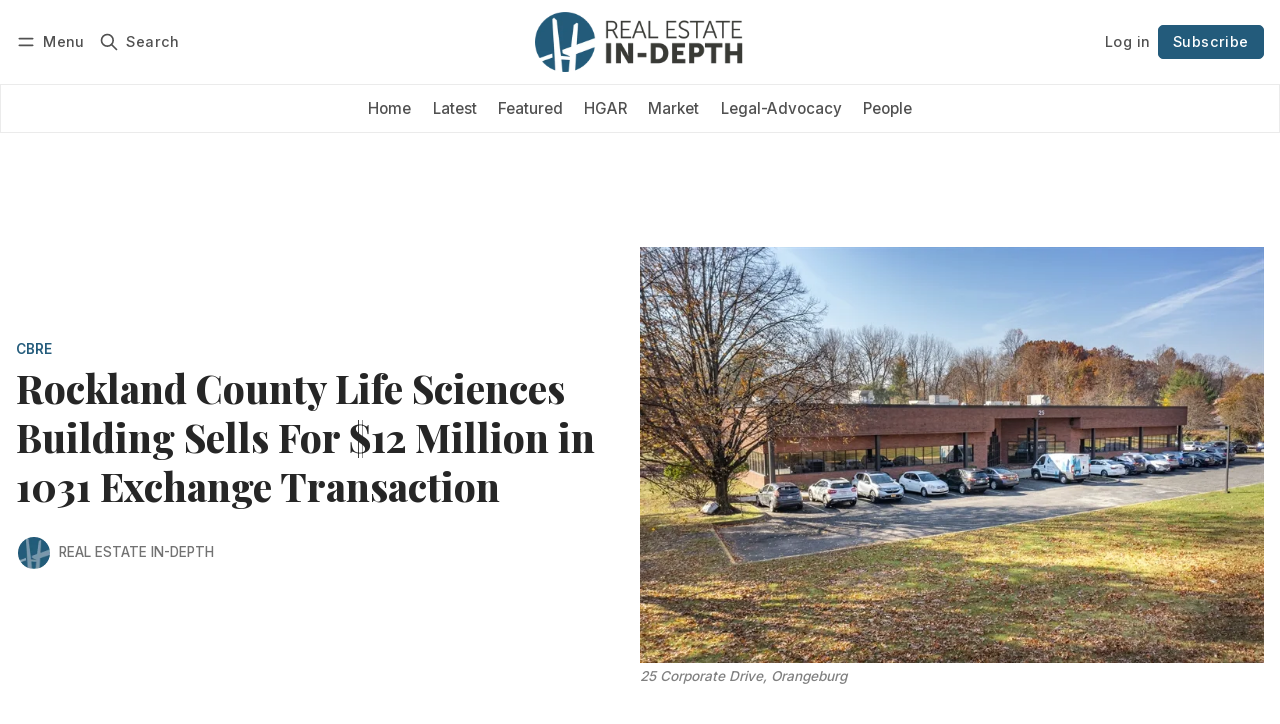

--- FILE ---
content_type: text/html; charset=utf-8
request_url: https://realestateindepth.com/rockland-county-life-sciences-building-sells-for-12-million-in-1031-exchange-transaction/
body_size: 15975
content:
<!DOCTYPE html>
<html lang="en" data-color-scheme="light">
  <head>
    <meta charset="utf-8">
    <meta http-equiv="X-UA-Compatible" content="IE=edge">

    <title>A single-tenant absolute net leased property leased to Scapa North America, a wholly owned subsidiary of global provider of engineering solutions and advanced m</title>

    <meta name="HandheldFriendly" content="True">
    <meta name="viewport" content="width=device-width, initial-scale=1.0">
    
    <meta name="theme-color" content="#235b7b">


    <link rel="preload" href="https://realestateindepth.com/assets/dist/app.min.js?v=b451f9936d" as="script">
    <link rel="preload" href="https://realestateindepth.com/assets/dist/app.min.css?v=b451f9936d" as="style">

        <link rel="preconnect" href="https://fonts.googleapis.com">
    <link rel="preconnect" href="https://fonts.gstatic.com" crossorigin>









    <link rel="preload stylesheet" href="https://fonts.googleapis.com/css2?family=Inter:wght@300;400;500;600;700;800&family=Playfair+Display:ital,wght@0,600;0,700;0,800;0,900;1,600;1,700;1,800;1,900&display=swap" 
          as="style" onload="this.onload=null;this.rel='stylesheet'" crossorigin>
    <style>
      body { --font-body: 'Inter', sans-serif; --font-headings: 'Playfair Display', serif; }
      body h1, body h2, body h3 { font-weight: var(--font-weight-extra-bold); }
    </style>




    <script async defer src="https://realestateindepth.com/assets/dist/app.min.js?v=b451f9936d"></script>

    
  <script>
    var cmads = document.createElement('script');
    cmads.async = true;
    cmads.type = 'text/javascript';
    var useSSL = 'https:' == document.location.protocol;
    cmads.src = (useSSL ? 'https:' : 'http:') +
    '//ads.cordlessmedia.com/ad-wrapper/56990/cm.min.js';
    var node = document.getElementsByTagName('script')[0];
    node.parentNode.insertBefore(cmads, node);

    var cmWrapper = cmWrapper || {};
    cmWrapper.que = cmWrapper.que || [];

    cmWrapper.que.push(function () {


        cmWrapper.ads.defineUnit("div-gpt-ad-1706841924689-0"); // banner home, post, tag, latest pages
        cmWrapper.ads.defineUnit("div-gpt-ad-1706842048942-0"); // footer home, post, tag, latest pages
        cmWrapper.ads.defineUnit("div-gpt-ad-1706841868400-0"); // sidebar home and post pages
        cmWrapper.ads.defineUnit("div-gpt-ad-1706841962666-0"); // sidebar middle post pages
        cmWrapper.ads.defineUnit("div-gpt-ad-1706841855907-0"); // sidebar, latest, post and tag pages
        cmWrapper.ads.defineUnit("div-gpt-ad-1752775381537-0"); // category sidebar
        cmWrapper.ads.defineUnit("div-gpt-ad-1752775468760-0"); // category sidebar


      // Request all defined ad units without global targeting
      cmWrapper.ads.requestUnits();
    });
  </script>

    <link rel="stylesheet" type="text/css" href="https://realestateindepth.com/assets/dist/app.min.css?v=b451f9936d">

    <style>
  :root {
    --global-max-width: 1400px; /* site max width */
    --global-content-width: 700px; /* post-content-width */
    --global-wide-width: 960px; /* site max width */
    --global-radius: 0px; /* default radius */
    --global-gallery-gap: 1em; /* Image gallery distance between images */
    --global-hyphens: none; /* none/auto */
    --global-header-height: 92px;
    --global-theme-notifications: visible; /* visible/hidden */
    --global-progress-bar: visible; /* visible/hidden */
    --global-content-preview-fading: 0%; /* 50%-100% for fading effect */
    --global-scroll-behavior: smooth;
  }
</style>

<script>
  let preferredTheme = localStorage.getItem('PREFERRED_COLOR_SCHEME') || `light`;
  document.documentElement.setAttribute('data-color-scheme', preferredTheme);
  
  // Global values needed
  const themeGlobal = {
    currentPage: parseInt(''),
    nextPage: parseInt(''),
    nextPageLink: '',
    maxPages: parseInt(''), 
    lastPage: `` === `` ? true : false,
    postsPerPage: parseInt('12'),
    scrollPos: 0,
    imageLightbox: false
  }

  // Calculate contrast & HSL value;
  function getBrandColorInfo(hexcolor) {
    // get contrast
    if (hexcolor.slice(0, 1) === '#') { hexcolor = hexcolor.slice(1); }
    if (hexcolor.length === 3) { hexcolor = hexcolor.split('').map(function (hex) { return hex + hex;}).join(''); }
    let r = parseInt(hexcolor.substr(0,2),16), g = parseInt(hexcolor.substr(2,2),16), b = parseInt(hexcolor.substr(4,2),16);
    let yiq = ((r * 299) + (g * 587) + (b * 114)) / 1000;
    const colorContrast = (yiq >= 128) ? '#000' : '#fff';

    //get HSL
    r /= 255, g /= 255, b /= 255;
    const max = Math.max(r, g, b), min = Math.min(r, g, b);
    let h, s, l = (max + min)  /  2;  
    if ( max == min ) { h = s = 0; } else {
      let d = max - min;
      s = l > 0.5 ? d / (2 - max - min) : d / (max + min);
      switch(max){
        case r: h = (g - b) / d + (g < b ? 6 : 0); break;
        case g: h = (b - r) / d + 2; break;
        case b: h = (r - g) / d + 4; break;
      }
      h /= 6;
    }
    const colorHSL = [Math.round(h * 360), Math.round(s * 100), Math.round(l * 100)];

    // return
    return { colorContrast, colorHSL }
  };

  const brandColor = getBrandColorInfo("#235b7b");
  let style = document.createElement('style');
  style.innerHTML = `:root { 
    --color-brand-contrast: ${brandColor.colorContrast}; 
    --color-brand-h: ${brandColor.colorHSL[0]};
    --color-brand-s: ${brandColor.colorHSL[1]}%;
    --color-brand-l: ${brandColor.colorHSL[2]}%;
    --color-brand-hsl: ${brandColor.colorHSL[0]} ${brandColor.colorHSL[1]}% ${brandColor.colorHSL[2]}%;
  }`
  document.getElementsByTagName('head')[0].appendChild(style);
</script>

    
    
     

    <meta name="description" content="The deal for the 38,400-square-foot property was announced on Dec. 16 by commercial brokerage firm CBRE,">
    <link rel="icon" href="https://realestateindepth.com/content/images/size/w256h256/2023/11/Real-Estate-In-Depth-icon.png" type="image/png">
    <link rel="canonical" href="https://realestateindepth.com/rockland-county-life-sciences-building-sells-for-12-million-in-1031-exchange-transaction/">
    <meta name="referrer" content="no-referrer-when-downgrade">
    
    <meta property="og:site_name" content="Real Estate In-Depth">
    <meta property="og:type" content="article">
    <meta property="og:title" content="A single-tenant absolute net leased property leased to Scapa North America, a wholly owned subsidiary of global provider of engineering solutions and advanced m">
    <meta property="og:description" content="The deal for the 38,400-square-foot property was announced on Dec. 16 by commercial brokerage firm CBRE,">
    <meta property="og:url" content="https://realestateindepth.com/rockland-county-life-sciences-building-sells-for-12-million-in-1031-exchange-transaction/">
    <meta property="og:image" content="https://realestateindepth.com/content/images/2023/12/25_Corporate.jpg">
    <meta property="article:published_time" content="2022-12-16T15:41:13.000Z">
    <meta property="article:modified_time" content="2023-12-01T13:56:54.000Z">
    <meta property="article:tag" content="CBRE">
    <meta property="article:tag" content="Commercial">
    <meta property="article:tag" content="News">
    
    <meta property="article:publisher" content="https://www.facebook.com/HGAR.NY">
    <meta name="twitter:card" content="summary_large_image">
    <meta name="twitter:title" content="A single-tenant absolute net leased property leased to Scapa North America, a wholly owned subsidiary of global provider of engineering solutions and advanced m">
    <meta name="twitter:description" content="The deal for the 38,400-square-foot property was announced on Dec. 16 by commercial brokerage firm CBRE,">
    <meta name="twitter:url" content="https://realestateindepth.com/rockland-county-life-sciences-building-sells-for-12-million-in-1031-exchange-transaction/">
    <meta name="twitter:image" content="https://realestateindepth.com/content/images/2023/12/25_Corporate.jpg">
    <meta name="twitter:label1" content="Written by">
    <meta name="twitter:data1" content="Real Estate In-Depth">
    <meta name="twitter:label2" content="Filed under">
    <meta name="twitter:data2" content="CBRE, Commercial, News">
    <meta name="twitter:site" content="@HudsonGateway">
    <meta property="og:image:width" content="800">
    <meta property="og:image:height" content="533">
    
    <script type="application/ld+json">
{
    "@context": "https://schema.org",
    "@type": "Article",
    "publisher": {
        "@type": "Organization",
        "name": "Real Estate In-Depth",
        "url": "https://realestateindepth.com/",
        "logo": {
            "@type": "ImageObject",
            "url": "https://realestateindepth.com/content/images/2023/11/Real-Estate-In-Depth-logo-2.png"
        }
    },
    "author": {
        "@type": "Person",
        "name": "Real Estate In-Depth",
        "image": {
            "@type": "ImageObject",
            "url": "https://realestateindepth.com/content/images/2023/12/REID-Contributor-Generic.jpg",
            "width": 185,
            "height": 151
        },
        "url": "https://realestateindepth.com/author/real-estate-in-depth/",
        "sameAs": []
    },
    "headline": "A single-tenant absolute net leased property leased to Scapa North America, a wholly owned subsidiary of global provider of engineering solutions and advanced m",
    "url": "https://realestateindepth.com/rockland-county-life-sciences-building-sells-for-12-million-in-1031-exchange-transaction/",
    "datePublished": "2022-12-16T15:41:13.000Z",
    "dateModified": "2023-12-01T13:56:54.000Z",
    "image": {
        "@type": "ImageObject",
        "url": "https://realestateindepth.com/content/images/2023/12/25_Corporate.jpg",
        "width": 800,
        "height": 533
    },
    "keywords": "CBRE, Commercial, News",
    "description": "ORANGEBURG—A single-tenant absolute net leased property in Orangeburg leased to Scapa North America, a wholly owned subsidiary of global provider of engineering solutions and advanced materials firm Schweitzer-Mauduit International, was acquired by Solomon Builders of Teaneck, NJ for $12 million from 25 Corporate Drive, LLC in a 1031 exchange transaction.\n\n\nThe deal for the 38,400-square-foot property at 25 Corporate Drive was announced on Dec. 16 by commercial brokerage firm CBRE,\n\n\nThe CBRE te",
    "mainEntityOfPage": "https://realestateindepth.com/rockland-county-life-sciences-building-sells-for-12-million-in-1031-exchange-transaction/"
}
    </script>

    <meta name="generator" content="Ghost 6.14">
    <link rel="alternate" type="application/rss+xml" title="Real Estate In-Depth" href="https://realestateindepth.com/latest/rss/">
    <script defer src="https://cdn.jsdelivr.net/ghost/portal@~2.57/umd/portal.min.js" data-i18n="true" data-ghost="https://realestateindepth.com/" data-key="ab4a90ee7c66bf9a1d3190450f" data-api="https://realestateindepth.ghost.io/ghost/api/content/" data-locale="en" crossorigin="anonymous"></script><style id="gh-members-styles">.gh-post-upgrade-cta-content,
.gh-post-upgrade-cta {
    display: flex;
    flex-direction: column;
    align-items: center;
    font-family: -apple-system, BlinkMacSystemFont, 'Segoe UI', Roboto, Oxygen, Ubuntu, Cantarell, 'Open Sans', 'Helvetica Neue', sans-serif;
    text-align: center;
    width: 100%;
    color: #ffffff;
    font-size: 16px;
}

.gh-post-upgrade-cta-content {
    border-radius: 8px;
    padding: 40px 4vw;
}

.gh-post-upgrade-cta h2 {
    color: #ffffff;
    font-size: 28px;
    letter-spacing: -0.2px;
    margin: 0;
    padding: 0;
}

.gh-post-upgrade-cta p {
    margin: 20px 0 0;
    padding: 0;
}

.gh-post-upgrade-cta small {
    font-size: 16px;
    letter-spacing: -0.2px;
}

.gh-post-upgrade-cta a {
    color: #ffffff;
    cursor: pointer;
    font-weight: 500;
    box-shadow: none;
    text-decoration: underline;
}

.gh-post-upgrade-cta a:hover {
    color: #ffffff;
    opacity: 0.8;
    box-shadow: none;
    text-decoration: underline;
}

.gh-post-upgrade-cta a.gh-btn {
    display: block;
    background: #ffffff;
    text-decoration: none;
    margin: 28px 0 0;
    padding: 8px 18px;
    border-radius: 4px;
    font-size: 16px;
    font-weight: 600;
}

.gh-post-upgrade-cta a.gh-btn:hover {
    opacity: 0.92;
}</style><script async src="https://js.stripe.com/v3/"></script>
    <script defer src="https://cdn.jsdelivr.net/ghost/sodo-search@~1.8/umd/sodo-search.min.js" data-key="ab4a90ee7c66bf9a1d3190450f" data-styles="https://cdn.jsdelivr.net/ghost/sodo-search@~1.8/umd/main.css" data-sodo-search="https://realestateindepth.ghost.io/" data-locale="en" crossorigin="anonymous"></script>
    
    <link href="https://realestateindepth.com/webmentions/receive/" rel="webmention">
    <script defer src="/public/cards.min.js?v=b451f9936d"></script>
    <link rel="stylesheet" type="text/css" href="/public/cards.min.css?v=b451f9936d">
    <script defer src="/public/member-attribution.min.js?v=b451f9936d"></script>
    <script defer src="/public/ghost-stats.min.js?v=b451f9936d" data-stringify-payload="false" data-datasource="analytics_events" data-storage="localStorage" data-host="https://realestateindepth.com/.ghost/analytics/api/v1/page_hit"  tb_site_uuid="2fd18b41-eda4-4955-b1e3-ea449de6f93f" tb_post_uuid="0e6085eb-0ad2-485b-a615-872104293e0b" tb_post_type="post" tb_member_uuid="undefined" tb_member_status="undefined"></script><style>:root {--ghost-accent-color: #235b7b;}</style>
    <meta name="robots" content="max-image-preview:large">
<script defer data-domain="realestateindepth.com" src="https://plausible.io/js/script.hash.outbound-links.js"></script>
<!-- Google tag (gtag.js) -->
<script async src="https://www.googletagmanager.com/gtag/js?id=G-Q48PVWL8N5"></script>
<script>
  window.dataLayer = window.dataLayer || [];
  function gtag(){dataLayer.push(arguments);}
  gtag('js', new Date());

  gtag('config', 'G-Q48PVWL8N5');
</script>
<script async src="https://pagead2.googlesyndication.com/pagead/js/adsbygoogle.js?client=ca-pub-8313049431472894"
     crossorigin="anonymous"></script>

<!-- Google Tag Manager -->
<script>(function(w,d,s,l,i){w[l]=w[l]||[];w[l].push({'gtm.start':
new Date().getTime(),event:'gtm.js'});var f=d.getElementsByTagName(s)[0],
j=d.createElement(s),dl=l!='dataLayer'?'&l='+l:'';j.async=true;j.src=
'https://www.googletagmanager.com/gtm.js?id='+i+dl;f.parentNode.insertBefore(j,f);
})(window,document,'script','dataLayer','GTM-K9CHW8KQ');</script>
<!-- End Google Tag Manager -->

<!-- Google Tag Manager (noscript) -->
<noscript><iframe src="https://www.googletagmanager.com/ns.html?id=GTM-K9CHW8KQ"
height="0" width="0" style="display:none;visibility:hidden"></iframe></noscript>
<!-- End Google Tag Manager (noscript) -->
  </head>
  <body class="post-template tag-cbre tag-commercial tag-news "  data-drop-caps="true" data-excerpts="true">
    <div class="progress-bar"></div>

      <header class="header js-header" data-logo="center" data-style="sticky">
  <div class="container wrapper flex items-center header__container">
    <div class="header__more">
      <button class="btn header__menu-toggle js-menu-toggle" title="Menu" aria-label="Menu">
        <i class="icon icon-menu">
  <svg xmlns="http://www.w3.org/2000/svg" class="icon icon-tabler icon-tabler-menu" width="24" height="24" viewBox="0 0 24 24" stroke-width="2" stroke="currentColor" fill="none" stroke-linecap="round" stroke-linejoin="round">
  <path stroke="none" d="M0 0h24v24H0z" fill="none"></path>
  <path d="M4 8l16 0"></path>
  <path d="M4 16l16 0"></path>
</svg>
</i>        <i class="icon icon-x">
  <svg xmlns="http://www.w3.org/2000/svg" class="icon icon-tabler icon-tabler-x" width="24" height="24" viewBox="0 0 24 24" stroke-width="1.5" stroke="currentColor" fill="none" stroke-linecap="round" stroke-linejoin="round">
  <path stroke="none" d="M0 0h24v24H0z" fill="none"/>
  <line x1="18" y1="6" x2="6" y2="18" />
  <line x1="6" y1="6" x2="18" y2="18" />
</svg>
</i>        <span>Menu</span>
      </button>

      <button class="btn header__search-toggle" data-ghost-search title="Search" aria-label="Search">
        <i class="icon icon-search">
  <svg xmlns="http://www.w3.org/2000/svg" class="icon icon-tabler icon-tabler-search" width="24" height="24" viewBox="0 0 24 24" stroke-width="2" stroke="currentColor" fill="none" stroke-linecap="round" stroke-linejoin="round">
  <path stroke="none" d="M0 0h24v24H0z" fill="none"/>
  <circle cx="10" cy="10" r="7" />
  <line x1="21" y1="21" x2="15" y2="15" />
</svg>



</i>        <span>Search</span>
      </button>
    </div>

    <div class="header__brand">
<a href="https://realestateindepth.com">          <picture class="dark-theme-logo">
  <source     
    srcset="/content/images/size/w100/format/webp/2023/12/Real-Estate-In-Depth-logo-inverse-1.png 100w,/content/images/size/w300/format/webp/2023/12/Real-Estate-In-Depth-logo-inverse-1.png 300w,/content/images/size/w600/format/webp/2023/12/Real-Estate-In-Depth-logo-inverse-1.png 600w"
    sizes="200px"
    data-sizes="auto"
    type="image/webp"
  >
  <img class="header__logo"
    srcset="/content/images/size/w100/format/webp/2023/12/Real-Estate-In-Depth-logo-inverse-1.png 100w,/content/images/size/w300/format/webp/2023/12/Real-Estate-In-Depth-logo-inverse-1.png 300w,/content/images/size/w600/format/webp/2023/12/Real-Estate-In-Depth-logo-inverse-1.png 600w"
    sizes="200px"
    data-sizes="auto"
    data-src="/content/images/size/w100/2023/12/Real-Estate-In-Depth-logo-inverse-1.png"
    src="/content/images/size/w30/2023/12/Real-Estate-In-Depth-logo-inverse-1.png"
    alt="Real Estate In-Depth"
  >
</picture>          <picture class="default-logo">
  <source 
    sizes="(max-width: 800px) 200px, 320px"
    
    
    srcset="/content/images/size/w300/format/webp/2023/11/Real-Estate-In-Depth-logo-2.png 300w, /content/images/size/w600/format/webp/2023/11/Real-Estate-In-Depth-logo-2.png 600w"
    type="image/webp"
  >
  <img class="header__logo"
    sizes="(max-width: 800px) 200px, 320px"
    
    data-srcset="/content/images/size/w300/2023/11/Real-Estate-In-Depth-logo-2.png 300w, /content/images/size/w600/2023/11/Real-Estate-In-Depth-logo-2.png 600w"
    srcset="/content/images/size/w30/2023/11/Real-Estate-In-Depth-logo-2.png 30w"
    data-src="/content/images/size/w100/2023/11/Real-Estate-In-Depth-logo-2.png"
    src="/content/images/size/w30/2023/11/Real-Estate-In-Depth-logo-2.png"
    alt="Real Estate In-Depth"
    loading="eager"
  >
</picture></a>    </div>

    <div class="header__actions">
          <a href="/signin/" class="btn signin-link radius" data-portal="signin">Log in</a>
          <a href="/signup/" class="btn signup-link btn--brand radius" data-portal="signup">Subscribe</a>
        

      <div class="member-menu js-member-menu">
      <a href="/signup/" data-portal="signup" class="signup-link">
        <i class="icon icon-arrow-up-right icon--sm">
  <svg xmlns="http://www.w3.org/2000/svg" class="icon icon-tabler icon-tabler-arrow-up-right" width="24" height="24" viewBox="0 0 24 24" stroke-width="2" stroke="currentColor" fill="none" stroke-linecap="round" stroke-linejoin="round">
  <path stroke="none" d="M0 0h24v24H0z" fill="none"/>
  <line x1="17" y1="7" x2="7" y2="17" />
  <polyline points="8 7 17 7 17 16" />
</svg>



</i>Sign up
      </a>

      <a href="/signin/" data-portal="signin" class="signin-link">
        <i class="icon icon-login icon--sm">
  <svg xmlns="http://www.w3.org/2000/svg" width="24" height="24" viewBox="0 0 24 24" fill="none" stroke="currentColor" stroke-width="2" stroke-linecap="round" stroke-linejoin="round" class="feather feather-log-in">
  <path d="M15 3h4a2 2 0 0 1 2 2v14a2 2 0 0 1-2 2h-4"></path>
  <polyline points="10 17 15 12 10 7"></polyline>
  <line x1="15" y1="12" x2="3" y2="12"></line>
</svg>
</i>Sign in
      </a>
</div>    </div>
  </div>
</header>

<div class="header-menu">
  <div class="container wrapper flex">

    <nav class="header-menu-nav">
      <ul class="nav">
    <li class="nav-home" 
      data-label="Home" data-length="4">
      <a href="https://realestateindepth.com/">
        <span>Home</span>
      </a>
    </li>
    <li class="nav-latest" 
      data-label="Latest" data-length="6">
      <a href="https://realestateindepth.com/latest/">
        <span>Latest</span>
      </a>
    </li>
    <li class="nav-featured" 
      data-label="Featured" data-length="8">
      <a href="https://realestateindepth.com/tag/featured/">
        <span>Featured</span>
      </a>
    </li>
    <li class="nav-hgar" 
      data-label="HGAR" data-length="4">
      <a href="https://realestateindepth.com/tag/hgar/">
        <span>HGAR</span>
      </a>
    </li>
    <li class="nav-market" 
      data-label="Market" data-length="6">
      <a href="https://realestateindepth.com/tag/market/">
        <span>Market</span>
      </a>
    </li>
    <li class="nav-legal-advocacy" 
      data-label="Legal-Advocacy" data-length="14">
      <a href="https://realestateindepth.com/tag/legal-advocacy/">
        <span>Legal-Advocacy</span>
      </a>
    </li>
    <li class="nav-people" 
      data-label="People" data-length="6">
      <a href="https://realestateindepth.com/tag/people/">
        <span>People</span>
      </a>
    </li>
</ul>
    </nav>

  </div>
</div>



      <div class="menu js-menu">
  <div class="container wrapper">
    <div class="menu__content">
      <nav class="menu__navigation">
        <ul class="nav">
    <li class="nav-home" 
      data-label="Home" data-length="4">
      <a href="https://realestateindepth.com/">
        <span>Home</span>
      </a>
    </li>
    <li class="nav-latest" 
      data-label="Latest" data-length="6">
      <a href="https://realestateindepth.com/latest/">
        <span>Latest</span>
      </a>
    </li>
    <li class="nav-featured" 
      data-label="Featured" data-length="8">
      <a href="https://realestateindepth.com/tag/featured/">
        <span>Featured</span>
      </a>
    </li>
    <li class="nav-hgar" 
      data-label="HGAR" data-length="4">
      <a href="https://realestateindepth.com/tag/hgar/">
        <span>HGAR</span>
      </a>
    </li>
    <li class="nav-market" 
      data-label="Market" data-length="6">
      <a href="https://realestateindepth.com/tag/market/">
        <span>Market</span>
      </a>
    </li>
    <li class="nav-legal-advocacy" 
      data-label="Legal-Advocacy" data-length="14">
      <a href="https://realestateindepth.com/tag/legal-advocacy/">
        <span>Legal-Advocacy</span>
      </a>
    </li>
    <li class="nav-people" 
      data-label="People" data-length="6">
      <a href="https://realestateindepth.com/tag/people/">
        <span>People</span>
      </a>
    </li>
</ul>

          <ul class="nav secondary submenu">
    <li class="nav-who-we-are" 
      data-label="Who We Are" data-length="10">
      <a href="https://realestateindepth.com/about/">
        <span>Who We Are</span>
      </a>
    </li>
    <li class="nav-advertise-with-us" 
      data-label="Advertise With Us" data-length="17">
      <a href="https://realestateindepth.com/advertise/">
        <span>Advertise With Us</span>
      </a>
    </li>
    <li class="nav-guidelines-for-submitting-press-releases" 
      data-label="Guidelines for Submitting Press Releases" data-length="40">
      <a href="https://realestateindepth.com/guidelines-for-submitting-press-releases/">
        <span>Guidelines for Submitting Press Releases</span>
      </a>
    </li>
    <li class="nav-contact-us" 
      data-label="Contact Us" data-length="10">
      <a href="https://realestateindepth.com/contact/">
        <span>Contact Us</span>
      </a>
    </li>
    <li class="nav-new-line is-subitem" 
      data-label="-- new line --" data-length="14">
      <a href="#">
        <span>-- new line --</span>
      </a>
    </li>
    <li class="nav-affiliate-directory" 
      data-label="Affiliate Directory" data-length="19">
      <a href="https://www.hgar.com/affiliates">
        <span>Affiliate Directory</span>
      </a>
    </li>
    <li class="nav-print-edition-archive" 
      data-label="Print Edition Archive" data-length="21">
      <a href="https://realestateindepth.com/print-archive/">
        <span>Print Edition Archive</span>
      </a>
    </li>
    <li class="nav-hgar-com" 
      data-label="HGAR.com" data-length="8">
      <a href="https://www.hgar.com/">
        <span>HGAR.com</span>
      </a>
    </li>
    <li class="nav-privacy-policy" 
      data-label="Privacy Policy" data-length="14">
      <a href="https://realestateindepth.com/privacy-policy/">
        <span>Privacy Policy</span>
      </a>
    </li>
    <li class="nav-terms-of-use" 
      data-label="Terms of Use" data-length="12">
      <a href="https://realestateindepth.com/terms-of-use/">
        <span>Terms of Use</span>
      </a>
    </li>
</ul>
      </nav>

      <div class="menu__posts">
        <span class="menu__posts-title">Latest news</span>
            <article class="post-card has-img horizontal js-post-card">

  <div class="post-card__content flex flex-col ">
      <a class="post-tag mr-sm tag-hgar" href="/tag/hgar/" aria-label="HGAR"
        
      >HGAR</a>

      <h2 class="post-card__title"><a href="https://realestateindepth.com/hgar-interim-ceo-marty-nash-dies/">HGAR Interim CEO Marty Nash Dies</a></h2>
    
    <p class="post-card__excerpt opacity-080">
      In an email to all HGAR members earlier today, 2026 HGAR President Rey Hollingsworth Falu announced that Nash had “suddenly and tragically passed away.”
    </p>

    <div class="post-info">
  <ul class="post-info__avatars">
        <li class="author-avatar has-image">
          <a href="/author/john-jordan/" title="John Jordan" aria-label="John Jordan">
              <picture class="">
  <source 
    sizes="60px"
    data-sizes="auto"
    srcset="/content/images/size/w30/2023/12/John-Jordan-author-1.jpg 30w"
    data-srcset="/content/images/size/w30/format/webp/2023/12/John-Jordan-author-1.jpg 30w, /content/images/size/w100/format/webp/2023/12/John-Jordan-author-1.jpg 100w"
    type="image/webp"
  >
  <img class="lazyload"
    sizes="60px"
    data-sizes="auto"
    data-srcset="/content/images/size/w30/2023/12/John-Jordan-author-1.jpg 30w, /content/images/size/w100/2023/12/John-Jordan-author-1.jpg 100w"
    srcset="/content/images/size/w30/2023/12/John-Jordan-author-1.jpg 30w"
    data-src="/content/images/size/w100/2023/12/John-Jordan-author-1.jpg"
    src="/content/images/size/w30/2023/12/John-Jordan-author-1.jpg"
    alt="John Jordan"
    
  >
</picture>          </a>
        </li>
  </ul>
  
    <span class="post-info__authors"><a href="/author/john-jordan/">John Jordan</a></span>
  
  <time datetime="2026-01-27">Jan 27, 2026</time> 
</div>  </div>
</article>            <article class="post-card has-img horizontal js-post-card">

  <div class="post-card__content flex flex-col ">

      <h2 class="post-card__title"><a href="https://realestateindepth.com/gov-hochul-gets-it-a-state-of-the-state-that-moves-new-york-forward-faster-smarter-and-more-competitively/">Gov. Hochul Gets It: A State of the State That Moves New York Forward—Faster, Smarter and More Competitively</a></h2>
    
    <p class="post-card__excerpt opacity-080">
      Perhaps the most impactful element of the governor’s State of the State is her direct confrontation with regulatory delay.
    </p>

    <div class="post-info">
  <ul class="post-info__avatars">
        <li class="author-avatar has-image">
          <a href="/author/paul-adler/" title="Paul Adler Esq." aria-label="Paul Adler Esq.">
              <picture class="">
  <source 
    sizes="60px"
    data-sizes="auto"
    srcset="/content/images/size/w30/2025/05/Paul-Adler-2.png 30w"
    data-srcset="/content/images/size/w30/format/webp/2025/05/Paul-Adler-2.png 30w, /content/images/size/w100/format/webp/2025/05/Paul-Adler-2.png 100w"
    type="image/webp"
  >
  <img class="lazyload"
    sizes="60px"
    data-sizes="auto"
    data-srcset="/content/images/size/w30/2025/05/Paul-Adler-2.png 30w, /content/images/size/w100/2025/05/Paul-Adler-2.png 100w"
    srcset="/content/images/size/w30/2025/05/Paul-Adler-2.png 30w"
    data-src="/content/images/size/w100/2025/05/Paul-Adler-2.png"
    src="/content/images/size/w30/2025/05/Paul-Adler-2.png"
    alt="Paul Adler Esq."
    
  >
</picture>          </a>
        </li>
  </ul>
  
    <span class="post-info__authors"><a href="/author/paul-adler/">Paul Adler Esq.</a></span>
  
  <time datetime="2026-01-22">Jan 22, 2026</time> 
</div>  </div>
</article>            <article class="post-card has-img horizontal js-post-card">

  <div class="post-card__content flex flex-col ">
      <a class="post-tag mr-sm tag-news" href="/tag/news/" aria-label="News"
        
      >News</a>

      <h2 class="post-card__title"><a href="https://realestateindepth.com/nyc-comptroller-projects-2-2b-budget-shortfall-in-fy-2026/">NYC Comptroller Projects $2.2B Budget Shortfall in FY 2026</a></h2>
    
    <p class="post-card__excerpt opacity-080">
      Comptroller Levine emphasized that the Adams Administration’s FY26 spending levels, which exceed revenue, and failure to properly budget for known, re-occurring expenses, have led to unusually high budget deficit projections for FY26 and FY27.
    </p>

    <div class="post-info">
  <ul class="post-info__avatars">
        <li class="author-avatar has-image">
          <a href="/author/real-estate-in-depth/" title="Real Estate In-Depth" aria-label="Real Estate In-Depth">
              <picture class="">
  <source 
    sizes="60px"
    data-sizes="auto"
    srcset="/content/images/size/w30/2023/12/REID-Contributor-Generic.jpg 30w"
    data-srcset="/content/images/size/w30/format/webp/2023/12/REID-Contributor-Generic.jpg 30w, /content/images/size/w100/format/webp/2023/12/REID-Contributor-Generic.jpg 100w"
    type="image/webp"
  >
  <img class="lazyload"
    sizes="60px"
    data-sizes="auto"
    data-srcset="/content/images/size/w30/2023/12/REID-Contributor-Generic.jpg 30w, /content/images/size/w100/2023/12/REID-Contributor-Generic.jpg 100w"
    srcset="/content/images/size/w30/2023/12/REID-Contributor-Generic.jpg 30w"
    data-src="/content/images/size/w100/2023/12/REID-Contributor-Generic.jpg"
    src="/content/images/size/w30/2023/12/REID-Contributor-Generic.jpg"
    alt="Real Estate In-Depth"
    
  >
</picture>          </a>
        </li>
  </ul>
  
    <span class="post-info__authors"><a href="/author/real-estate-in-depth/">Real Estate In-Depth</a></span>
  
  <time datetime="2026-01-22">Jan 22, 2026</time> 
</div>  </div>
</article>      </div>
    </div>
  </div>

  <div class="w-100 mt border-top">
    <div class="menu__actions">
          <a href="/signin/" data-portal="signin" class="btn signin-link radius">
            Log in
          </a>
          <a href="/signup/" data-portal="signup" class="btn signup-link btn--brand radius">
            Subscribe
          </a>

      <span class="flex-1"></span>

      <div class="social-links items-center mb">
        <span class="fw-600 mr-sm">Follow</span>
          <a href="https://www.facebook.com/HGAR.NY" class="facebook" aria-label="Facebook"><i class="icon icon-facebook icon--sm filled">
  <svg xmlns="http://www.w3.org/2000/svg" class="icon icon-tabler icon-tabler-brand-facebook" width="24" height="24" viewBox="0 0 24 24" stroke-width="2" stroke="currentColor" fill="none" stroke-linecap="round" stroke-linejoin="round">
  <path stroke="none" d="M0 0h24v24H0z" fill="none"/>
  <path d="M7 10v4h3v7h4v-7h3l1 -4h-4v-2a1 1 0 0 1 1 -1h3v-4h-3a5 5 0 0 0 -5 5v2h-3" />
</svg>



</i><span>Facebook</span></a>

  <a href="https://x.com/HudsonGateway" class="twitter" aria-label="Twitter"><i class="icon icon-twitter icon--sm filled">
  <svg xmlns="http://www.w3.org/2000/svg" class="icon icon-tabler icon-tabler-brand-twitter" width="24" height="24" viewBox="0 0 24 24" stroke-width="2" stroke="currentColor" fill="none" stroke-linecap="round" stroke-linejoin="round">
  <path stroke="none" d="M0 0h24v24H0z" fill="none"/>
  <path d="M22 4.01c-1 .49 -1.98 .689 -3 .99c-1.121 -1.265 -2.783 -1.335 -4.38 -.737s-2.643 2.06 -2.62 3.737v1c-3.245 .083 -6.135 -1.395 -8 -4c0 0 -4.182 7.433 4 11c-1.872 1.247 -3.739 2.088 -6 2c3.308 1.803 6.913 2.423 10.034 1.517c3.58 -1.04 6.522 -3.723 7.651 -7.742a13.84 13.84 0 0 0 .497 -3.753c-.002 -.249 1.51 -2.772 1.818 -4.013z" />
</svg>



</i><span>Twitter</span></a>

<a href="https://www.linkedin.com/company/hudson-gateway-association-of-realtors-inc./" class="linkedin" aria-label="LinkedIn"><i class="icon icon-linkedin icon--sm">
  <svg xmlns="http://www.w3.org/2000/svg" width="24" height="24" viewBox="0 0 24 24" fill="none" stroke="currentColor" stroke-width="2" stroke-linecap="round" stroke-linejoin="round" class="feather feather-linkedin">
  <path d="M16 8a6 6 0 0 1 6 6v7h-4v-7a2 2 0 0 0-2-2 2 2 0 0 0-2 2v7h-4v-7a6 6 0 0 1 6-6z"></path>
  <rect x="2" y="9" width="4" height="12"></rect>
  <circle cx="4" cy="4" r="2"></circle>
</svg>
</i><span>LinkedIn</span></a>

<a href="https://www.youtube.com/user/westputrealtors" class="youtube" aria-label="Youtube"><i class="icon icon-youtube icon--sm">
  <svg xmlns="http://www.w3.org/2000/svg" class="icon icon-tabler icon-tabler-brand-youtube" width="24" height="24" viewBox="0 0 24 24" stroke-width="2" stroke="currentColor" fill="none" stroke-linecap="round" stroke-linejoin="round">
  <desc>Download more icon variants from https://tabler-icons.io/i/brand-youtube</desc>
  <path stroke="none" d="M0 0h24v24H0z" fill="none"/>
  <rect x="3" y="5" width="18" height="14" rx="4" />
  <path d="M10 9l5 3l-5 3z" />
</svg>



</i><span>Youtube</span></a>

<a href="https://realestateindepth.com/latest/rss" class="rss" aria-label="RSS"><i class="icon icon-rss icon--sm">
  <svg xmlns="http://www.w3.org/2000/svg" class="icon icon-tabler icon-tabler-rss" width="24" height="24" viewBox="0 0 24 24" stroke-width="2" stroke="currentColor" fill="none" stroke-linecap="round" stroke-linejoin="round">
  <path stroke="none" d="M0 0h24v24H0z" fill="none"/>
  <circle cx="5" cy="19" r="1" />
  <path d="M4 4a16 16 0 0 1 16 16" />
  <path d="M4 11a9 9 0 0 1 9 9" />
</svg>



</i><span>RSS</span></a>









      </div>
    </div>
  </div>
</div>
    <main class="main flex-1">
      
  <div class="container wrapper">
      <!-- Article Page | Leaderboard -->
<div class="container wrapper leaderboard">
    <div id='div-gpt-ad-1706841924689-0' style='min-width: 320px; min-height: 50px;'></div>	
</div>


        <div class="post-hero is-post side" 
    data-feature-image="true">
    
    <div class="post-hero__content flex flex-col">
        <a class="post-tag mr-sm tag-cbre" href="/tag/cbre/" aria-label="CBRE"
          
        >CBRE</a>

      <h1 class="post-hero__title">Rockland County Life Sciences Building Sells For $12 Million in 1031 Exchange Transaction</h1>
    

        <div class="post-info">
  <ul class="post-info__avatars">
        <li class="author-avatar has-image">
          <a href="/author/real-estate-in-depth/" title="Real Estate In-Depth" aria-label="Real Estate In-Depth">
              <picture class="">
  <source 
    sizes="60px"
    data-sizes="auto"
    srcset="/content/images/size/w30/2023/12/REID-Contributor-Generic.jpg 30w"
    data-srcset="/content/images/size/w30/format/webp/2023/12/REID-Contributor-Generic.jpg 30w, /content/images/size/w100/format/webp/2023/12/REID-Contributor-Generic.jpg 100w"
    type="image/webp"
  >
  <img class="lazyload"
    sizes="60px"
    data-sizes="auto"
    data-srcset="/content/images/size/w30/2023/12/REID-Contributor-Generic.jpg 30w, /content/images/size/w100/2023/12/REID-Contributor-Generic.jpg 100w"
    srcset="/content/images/size/w30/2023/12/REID-Contributor-Generic.jpg 30w"
    data-src="/content/images/size/w100/2023/12/REID-Contributor-Generic.jpg"
    src="/content/images/size/w30/2023/12/REID-Contributor-Generic.jpg"
    alt="Real Estate In-Depth"
    
  >
</picture>          </a>
        </li>
  </ul>
  
    <span class="post-info__authors"><a href="/author/real-estate-in-depth/">Real Estate In-Depth</a></span>
  
  <time datetime="2022-12-16">Dec 16, 2022</time> 
</div>    </div>

      <div class="post-hero__media">
        <figure class="post-hero__figure">
          <picture class="">
  <source 
    sizes="(max-width: 400px) 280px, 580px"
    data-sizes="auto"
    srcset="/content/images/size/w30/2023/12/25_Corporate.jpg 30w"
    data-srcset="/content/images/size/w300/format/webp/2023/12/25_Corporate.jpg 300w, /content/images/size/w600/format/webp/2023/12/25_Corporate.jpg 600w, /content/images/size/w1000/format/webp/2023/12/25_Corporate.jpg 1000w, /content/images/size/w2000/format/webp/2023/12/25_Corporate.jpg 2000w"
    type="image/webp"
  >
  <img class="lazyload post-hero__img"
    sizes="(max-width: 400px) 280px, 580px"
    data-sizes="auto"
    data-srcset="/content/images/size/w300/2023/12/25_Corporate.jpg 300w, /content/images/size/w600/2023/12/25_Corporate.jpg 600w, /content/images/size/w1000/2023/12/25_Corporate.jpg 1000w, /content/images/size/w2000/2023/12/25_Corporate.jpg 2000w"
    srcset="/content/images/size/w30/2023/12/25_Corporate.jpg 30w"
    data-src="/content/images/size/w100/2023/12/25_Corporate.jpg"
    src="/content/images/size/w30/2023/12/25_Corporate.jpg"
    alt="Rockland County Life Sciences Building Sells For $12 Million in 1031 Exchange Transaction"
    
  >
</picture>          <figcaption>25 Corporate Drive, Orangeburg</figcaption>
        </figure>
      </div>

  </div>

      <div class="mb-lg wrapper-wide m-0-auto">
  <div class="row">

    <div class="col-xs-12 col-lg-8">
        <div class="post-date-share">
  <time datetime="2022-12-16">
    <span>December 16 2022</span>
    <span class="post-date__time">10:41 AM</span>
  </time>

    <span class="post-readtime">1 min read</span>
  

  <span class="spacing"></span>

  <button class="share-toggle" onclick="this.classList.toggle('is-active')">
    <span>Share</span>
    <i class="icon icon-chevron-down">
  <svg xmlns="http://www.w3.org/2000/svg" class="icon icon-tabler icon-tabler-chevron-down" width="24" height="24" viewBox="0 0 24 24" stroke-width="2" stroke="currentColor" fill="none" stroke-linecap="round" stroke-linejoin="round">
   <path stroke="none" d="M0 0h24v24H0z" fill="none"></path>
   <polyline points="6 9 12 15 18 9"></polyline>
</svg>
</i>  </button>

  <div class="social-share content-width ">
  <span class="social-share__title">Share this article</span>
  <a class="social-share__item twitter js-share" target="_blank"
      href="https://twitter.com/share?text=Rockland%20County%20Life%20Sciences%20Building%20Sells%20For%20%2412%20Million%20in%201031%20Exchange%20Transaction&amp;url=https://realestateindepth.com/rockland-county-life-sciences-building-sells-for-12-million-in-1031-exchange-transaction/"
      title="Share on Twitter" aria-label="Share on Twitter">
    <i class="icon icon-twitter icon--sm filled">
  <svg xmlns="http://www.w3.org/2000/svg" class="icon icon-tabler icon-tabler-brand-twitter" width="24" height="24" viewBox="0 0 24 24" stroke-width="2" stroke="currentColor" fill="none" stroke-linecap="round" stroke-linejoin="round">
  <path stroke="none" d="M0 0h24v24H0z" fill="none"/>
  <path d="M22 4.01c-1 .49 -1.98 .689 -3 .99c-1.121 -1.265 -2.783 -1.335 -4.38 -.737s-2.643 2.06 -2.62 3.737v1c-3.245 .083 -6.135 -1.395 -8 -4c0 0 -4.182 7.433 4 11c-1.872 1.247 -3.739 2.088 -6 2c3.308 1.803 6.913 2.423 10.034 1.517c3.58 -1.04 6.522 -3.723 7.651 -7.742a13.84 13.84 0 0 0 .497 -3.753c-.002 -.249 1.51 -2.772 1.818 -4.013z" />
</svg>



</i>    <span>Tweet</span>
  </a>
  <a class="social-share__item facebook js-share" target="_blank"
      href="https://www.facebook.com/sharer.php?u=https://realestateindepth.com/rockland-county-life-sciences-building-sells-for-12-million-in-1031-exchange-transaction/"
      title="Share on Facebook" aria-label="Share on Facebook">
    <i class="icon icon-facebook icon--sm filled">
  <svg xmlns="http://www.w3.org/2000/svg" class="icon icon-tabler icon-tabler-brand-facebook" width="24" height="24" viewBox="0 0 24 24" stroke-width="2" stroke="currentColor" fill="none" stroke-linecap="round" stroke-linejoin="round">
  <path stroke="none" d="M0 0h24v24H0z" fill="none"/>
  <path d="M7 10v4h3v7h4v-7h3l1 -4h-4v-2a1 1 0 0 1 1 -1h3v-4h-3a5 5 0 0 0 -5 5v2h-3" />
</svg>



</i>    <span>Share</span>
  </a>
  <a class="social-share__item linkedin js-share" target="_blank"
      href="https://www.linkedin.com/shareArticle?mini=true&url=https://realestateindepth.com/rockland-county-life-sciences-building-sells-for-12-million-in-1031-exchange-transaction/&title=Rockland%20County%20Life%20Sciences%20Building%20Sells%20For%20%2412%20Million%20in%201031%20Exchange%20Transaction&summary=Rockland%20County%20Life%20Sciences%20Building%20Sells%20For%20%2412%20Million%20in%201031%20Exchange%20Transaction"
      title="Share on Linkedin" aria-label="Share on Linkedin">
    <i class="icon icon-linkedin icon--sm filled">
  <svg xmlns="http://www.w3.org/2000/svg" width="24" height="24" viewBox="0 0 24 24" fill="none" stroke="currentColor" stroke-width="2" stroke-linecap="round" stroke-linejoin="round" class="feather feather-linkedin">
  <path d="M16 8a6 6 0 0 1 6 6v7h-4v-7a2 2 0 0 0-2-2 2 2 0 0 0-2 2v7h-4v-7a6 6 0 0 1 6-6z"></path>
  <rect x="2" y="9" width="4" height="12"></rect>
  <circle cx="4" cy="4" r="2"></circle>
</svg>
</i>    <span>Share</span>
  </a>
  <a class="social-share__item mail"
      href="mailto:?subject=Rockland%20County%20Life%20Sciences%20Building%20Sells%20For%20%2412%20Million%20in%201031%20Exchange%20Transaction&body=https://realestateindepth.com/rockland-county-life-sciences-building-sells-for-12-million-in-1031-exchange-transaction/&nbsp;Rockland%20County%20Life%20Sciences%20Building%20Sells%20For%20%2412%20Million%20in%201031%20Exchange%20Transaction"
      title="Share by email" aria-label="Share by email">
    <i class="icon icon-mail icon--sm">
  <svg xmlns="http://www.w3.org/2000/svg" class="icon icon-tabler icon-tabler-mail" width="24" height="24" viewBox="0 0 24 24" stroke-width="1.5" stroke="currentColor" fill="none" stroke-linecap="round" stroke-linejoin="round">
  <path stroke="none" d="M0 0h24v24H0z" fill="none"/>
  <rect x="3" y="5" width="18" height="14" rx="2" />
  <polyline points="3 7 12 13 21 7" />
</svg>
</i>    <span>Email</span>
  </a>
  <button class="copy-link copy js-copy-link" data-url="https://realestateindepth.com/rockland-county-life-sciences-building-sells-for-12-million-in-1031-exchange-transaction/"
      title="Copy to clipboard" data-label="Copied!" aria-label="Copy to clipboard">
    <i class="icon icon-link icon--sm">
  <svg xmlns="http://www.w3.org/2000/svg" class="icon icon-tabler icon-tabler-link" width="24" height="24" viewBox="0 0 24 24" stroke-width="2" stroke="currentColor" fill="none" stroke-linecap="round" stroke-linejoin="round">
   <path stroke="none" d="M0 0h24v24H0z" fill="none"></path>
   <path d="M9 15l6 -6"></path>
   <path d="M11 6l.463 -.536a5 5 0 0 1 7.071 7.072l-.534 .464"></path>
   <path d="M13 18l-.397 .534a5.068 5.068 0 0 1 -7.127 0a4.972 4.972 0 0 1 0 -7.071l.524 -.463"></path>
</svg>
</i>    <span>Copy</span>
  </button>
</div>

</div>
      <article class="post tag-cbre tag-commercial tag-news content post-access-public no-overflow">
        <!--kg-card-begin: html--><p>ORANGEBURG—A single-tenant absolute net leased property in Orangeburg leased to Scapa North America, a wholly owned subsidiary of global provider of engineering solutions and advanced materials firm Schweitzer-Mauduit International, was acquired by Solomon Builders of Teaneck, NJ for $12 million from 25 Corporate Drive, LLC in a 1031 exchange transaction.</p>
<p>The deal for the 38,400-square-foot property at 25 Corporate Drive was announced on Dec. 16 by commercial brokerage firm CBRE,</p>
<p>The CBRE team of Charles Berger, Elli Klapper, Mark Silverman, and Jeremy Wernick spearheaded the marketing of the asset and represented the seller in the negotiations. CBRE also procured the buyer.</p>
<p>“25 Corporate Drive is an amazing asset that is NNN leased to a very high-quality corporate tenant, providing new ownership with stable cash flow as well as future development potential,” said Berger. “Interestingly, given high interest rates, the seller was able to offer the buyer financing at a much lower rate to facilitate the sale.”</p>
<p>Located in an existing corporate park, 25 Corporate Drive is a single-story life sciences facility with significant upside potential. The property has experienced significant improvements recently, including new fixtures and a new roof with warranty through 2040, CBRE reported.</p>
<!--kg-card-end: html-->
      </article>

        <div class="social-share content-width postend">
  <span class="social-share__title">Share this article</span>
  <a class="social-share__item twitter js-share" target="_blank"
      href="https://twitter.com/share?text=Rockland%20County%20Life%20Sciences%20Building%20Sells%20For%20%2412%20Million%20in%201031%20Exchange%20Transaction&amp;url=https://realestateindepth.com/rockland-county-life-sciences-building-sells-for-12-million-in-1031-exchange-transaction/"
      title="Share on Twitter" aria-label="Share on Twitter">
    <i class="icon icon-twitter icon--sm filled">
  <svg xmlns="http://www.w3.org/2000/svg" class="icon icon-tabler icon-tabler-brand-twitter" width="24" height="24" viewBox="0 0 24 24" stroke-width="2" stroke="currentColor" fill="none" stroke-linecap="round" stroke-linejoin="round">
  <path stroke="none" d="M0 0h24v24H0z" fill="none"/>
  <path d="M22 4.01c-1 .49 -1.98 .689 -3 .99c-1.121 -1.265 -2.783 -1.335 -4.38 -.737s-2.643 2.06 -2.62 3.737v1c-3.245 .083 -6.135 -1.395 -8 -4c0 0 -4.182 7.433 4 11c-1.872 1.247 -3.739 2.088 -6 2c3.308 1.803 6.913 2.423 10.034 1.517c3.58 -1.04 6.522 -3.723 7.651 -7.742a13.84 13.84 0 0 0 .497 -3.753c-.002 -.249 1.51 -2.772 1.818 -4.013z" />
</svg>



</i>    <span>Tweet</span>
  </a>
  <a class="social-share__item facebook js-share" target="_blank"
      href="https://www.facebook.com/sharer.php?u=https://realestateindepth.com/rockland-county-life-sciences-building-sells-for-12-million-in-1031-exchange-transaction/"
      title="Share on Facebook" aria-label="Share on Facebook">
    <i class="icon icon-facebook icon--sm filled">
  <svg xmlns="http://www.w3.org/2000/svg" class="icon icon-tabler icon-tabler-brand-facebook" width="24" height="24" viewBox="0 0 24 24" stroke-width="2" stroke="currentColor" fill="none" stroke-linecap="round" stroke-linejoin="round">
  <path stroke="none" d="M0 0h24v24H0z" fill="none"/>
  <path d="M7 10v4h3v7h4v-7h3l1 -4h-4v-2a1 1 0 0 1 1 -1h3v-4h-3a5 5 0 0 0 -5 5v2h-3" />
</svg>



</i>    <span>Share</span>
  </a>
  <a class="social-share__item linkedin js-share" target="_blank"
      href="https://www.linkedin.com/shareArticle?mini=true&url=https://realestateindepth.com/rockland-county-life-sciences-building-sells-for-12-million-in-1031-exchange-transaction/&title=Rockland%20County%20Life%20Sciences%20Building%20Sells%20For%20%2412%20Million%20in%201031%20Exchange%20Transaction&summary=Rockland%20County%20Life%20Sciences%20Building%20Sells%20For%20%2412%20Million%20in%201031%20Exchange%20Transaction"
      title="Share on Linkedin" aria-label="Share on Linkedin">
    <i class="icon icon-linkedin icon--sm filled">
  <svg xmlns="http://www.w3.org/2000/svg" width="24" height="24" viewBox="0 0 24 24" fill="none" stroke="currentColor" stroke-width="2" stroke-linecap="round" stroke-linejoin="round" class="feather feather-linkedin">
  <path d="M16 8a6 6 0 0 1 6 6v7h-4v-7a2 2 0 0 0-2-2 2 2 0 0 0-2 2v7h-4v-7a6 6 0 0 1 6-6z"></path>
  <rect x="2" y="9" width="4" height="12"></rect>
  <circle cx="4" cy="4" r="2"></circle>
</svg>
</i>    <span>Share</span>
  </a>
  <a class="social-share__item mail"
      href="mailto:?subject=Rockland%20County%20Life%20Sciences%20Building%20Sells%20For%20%2412%20Million%20in%201031%20Exchange%20Transaction&body=https://realestateindepth.com/rockland-county-life-sciences-building-sells-for-12-million-in-1031-exchange-transaction/&nbsp;Rockland%20County%20Life%20Sciences%20Building%20Sells%20For%20%2412%20Million%20in%201031%20Exchange%20Transaction"
      title="Share by email" aria-label="Share by email">
    <i class="icon icon-mail icon--sm">
  <svg xmlns="http://www.w3.org/2000/svg" class="icon icon-tabler icon-tabler-mail" width="24" height="24" viewBox="0 0 24 24" stroke-width="1.5" stroke="currentColor" fill="none" stroke-linecap="round" stroke-linejoin="round">
  <path stroke="none" d="M0 0h24v24H0z" fill="none"/>
  <rect x="3" y="5" width="18" height="14" rx="2" />
  <polyline points="3 7 12 13 21 7" />
</svg>
</i>    <span>Email</span>
  </a>
  <button class="copy-link copy js-copy-link" data-url="https://realestateindepth.com/rockland-county-life-sciences-building-sells-for-12-million-in-1031-exchange-transaction/"
      title="Copy to clipboard" data-label="Copied!" aria-label="Copy to clipboard">
    <i class="icon icon-link icon--sm">
  <svg xmlns="http://www.w3.org/2000/svg" class="icon icon-tabler icon-tabler-link" width="24" height="24" viewBox="0 0 24 24" stroke-width="2" stroke="currentColor" fill="none" stroke-linecap="round" stroke-linejoin="round">
   <path stroke="none" d="M0 0h24v24H0z" fill="none"></path>
   <path d="M9 15l6 -6"></path>
   <path d="M11 6l.463 -.536a5 5 0 0 1 7.071 7.072l-.534 .464"></path>
   <path d="M13 18l-.397 .534a5.068 5.068 0 0 1 -7.127 0a4.972 4.972 0 0 1 0 -7.071l.524 -.463"></path>
</svg>
</i>    <span>Copy</span>
  </button>
</div>


            <div class="post-tags content-width mb-xl">
      <span>Published in:</span>
      <a href="/tag/cbre/">CBRE</a>, <a href="/tag/commercial/">Commercial</a>, <a href="/tag/news/">News</a>
    </div>
    </div>

    <div class="col-xs-12 col-lg-4">
      <!-- Article Page | Right Sidebar Med Rectangle -->
<div class="container wrapper sidebar-item flex-col gap-150">
    <div id='div-gpt-ad-1706841868400-0' style='min-width: 300px; min-height: 250px;'></div>
    <div id='div-gpt-ad-1706841962666-0' style='min-width: 300px; min-height: 250px;'></div>
    <div id='div-gpt-ad-1706841855907-0' style='min-width: 300px; min-height: 250px;'></div>
</div>    </div>
  </div>
</div>    
      <div class="ctx-module-container ctx_shortcode_placement ctx-clearfix"></div>
        <div class="post-authors mb-xl">
    <span class="section-title xs">Author</span>
    <div class="grid gap-200">
        <div class="author-card author-real-estate-in-depth has-image">

<a class="author-card__media flex flex-cc" href="https://realestateindepth.com/author/real-estate-in-depth/">      <picture class="author-card__img z-index-1">
  <source 
    sizes="120px"
    data-sizes="auto"
    srcset="/content/images/size/w30/2023/12/REID-Contributor-Generic.jpg 30w"
    data-srcset="/content/images/size/w100/format/webp/2023/12/REID-Contributor-Generic.jpg 100w, /content/images/size/w300/format/webp/2023/12/REID-Contributor-Generic.jpg 300w"
    type="image/webp"
  >
  <img class="lazyload"
    sizes="120px"
    data-sizes="auto"
    data-srcset="/content/images/size/w100/2023/12/REID-Contributor-Generic.jpg 100w, /content/images/size/w300/2023/12/REID-Contributor-Generic.jpg 300w"
    srcset="/content/images/size/w30/2023/12/REID-Contributor-Generic.jpg 30w"
    data-src="/content/images/size/w100/2023/12/REID-Contributor-Generic.jpg"
    src="/content/images/size/w30/2023/12/REID-Contributor-Generic.jpg"
    alt="Real Estate In-Depth"
    
  >
</picture></a>
  <div class="author-card__content flex-1 flex flex-col text-acc">
    <div class="author-card__header">
      <h3 class="author-card__name fw-700 mb-0">
        <a href="https://realestateindepth.com/author/real-estate-in-depth/">Real Estate In-Depth</a>
      </h3>

      <ul class="author-card__social ">
      </ul>
    </div>
    
    <p class="author-card__bio text-acc opacity-080">Real Estate In-Depth is the official publication of the Hudson Gateway Association of Realtors.</p>
    
    <a class="author-card__view text-08 text-acc opacity-075 fw-600" href="https://realestateindepth.com/author/real-estate-in-depth/">View articles</a>
  </div>
</div>
    </div>
  </div>
  </div>

  



      <section class="read-next pt-xl pb-lg">
      <div class="container wrapper">
        <h2 class="section-title">Read next</h2>

        <div class="grid post-feed gap-150 related-posts mb-lg" data-feed-layout="grid">
            <article class="post-card has-img js-post-card">
<a class="post-card__media" href="https://realestateindepth.com/hgar-interim-ceo-marty-nash-dies/">        <figure>
          <picture class="">
  <source 
    sizes="280px"
    data-sizes="auto"
    srcset="/content/images/size/w30/2026/01/MARTY-NASH-1.png 30w"
    data-srcset="/content/images/size/w300/format/webp/2026/01/MARTY-NASH-1.png 300w, /content/images/size/w600/format/webp/2026/01/MARTY-NASH-1.png 600w, /content/images/size/w1000/format/webp/2026/01/MARTY-NASH-1.png 1000w"
    type="image/webp"
  >
  <img class="lazyload"
    sizes="280px"
    data-sizes="auto"
    data-srcset="/content/images/size/w300/2026/01/MARTY-NASH-1.png 300w, /content/images/size/w600/2026/01/MARTY-NASH-1.png 600w, /content/images/size/w1000/2026/01/MARTY-NASH-1.png 1000w"
    srcset="/content/images/size/w30/2026/01/MARTY-NASH-1.png 30w"
    data-src="/content/images/size/w100/2026/01/MARTY-NASH-1.png"
    src="/content/images/size/w30/2026/01/MARTY-NASH-1.png"
    alt="HGAR Interim CEO Marty Nash Dies"
    
  >
</picture>        </figure>
</a>
  <div class="post-card__content flex flex-col ">
      <a class="post-tag mr-sm tag-hgar" href="/tag/hgar/" aria-label="HGAR"
        
      >HGAR</a>

      <h3 class="post-card__title"><a href="https://realestateindepth.com/hgar-interim-ceo-marty-nash-dies/">HGAR Interim CEO Marty Nash Dies</a></h3>

    <p class="post-card__excerpt opacity-080">
      In an email to all HGAR members earlier today, 2026 HGAR President Rey Hollingsworth Falu announced that Nash had “suddenly and tragically passed away.”
    </p>

    <div class="post-info">
  <ul class="post-info__avatars">
        <li class="author-avatar has-image">
          <a href="/author/john-jordan/" title="John Jordan" aria-label="John Jordan">
              <picture class="">
  <source 
    sizes="60px"
    data-sizes="auto"
    srcset="/content/images/size/w30/2023/12/John-Jordan-author-1.jpg 30w"
    data-srcset="/content/images/size/w30/format/webp/2023/12/John-Jordan-author-1.jpg 30w, /content/images/size/w100/format/webp/2023/12/John-Jordan-author-1.jpg 100w"
    type="image/webp"
  >
  <img class="lazyload"
    sizes="60px"
    data-sizes="auto"
    data-srcset="/content/images/size/w30/2023/12/John-Jordan-author-1.jpg 30w, /content/images/size/w100/2023/12/John-Jordan-author-1.jpg 100w"
    srcset="/content/images/size/w30/2023/12/John-Jordan-author-1.jpg 30w"
    data-src="/content/images/size/w100/2023/12/John-Jordan-author-1.jpg"
    src="/content/images/size/w30/2023/12/John-Jordan-author-1.jpg"
    alt="John Jordan"
    
  >
</picture>          </a>
        </li>
  </ul>
  
    <span class="post-info__authors"><a href="/author/john-jordan/">John Jordan</a></span>
  
  <time datetime="2026-01-27">Jan 27, 2026</time> 
</div>  </div>
</article>            <article class="post-card has-img js-post-card">
<a class="post-card__media" href="https://realestateindepth.com/nyc-comptroller-projects-2-2b-budget-shortfall-in-fy-2026/">        <figure>
          <picture class="">
  <source 
    sizes="280px"
    data-sizes="auto"
    srcset="/content/images/size/w30/2026/01/Comptroller-Mark-Levine-768x768-1.jpg 30w"
    data-srcset="/content/images/size/w300/format/webp/2026/01/Comptroller-Mark-Levine-768x768-1.jpg 300w, /content/images/size/w600/format/webp/2026/01/Comptroller-Mark-Levine-768x768-1.jpg 600w, /content/images/size/w1000/format/webp/2026/01/Comptroller-Mark-Levine-768x768-1.jpg 1000w"
    type="image/webp"
  >
  <img class="lazyload"
    sizes="280px"
    data-sizes="auto"
    data-srcset="/content/images/size/w300/2026/01/Comptroller-Mark-Levine-768x768-1.jpg 300w, /content/images/size/w600/2026/01/Comptroller-Mark-Levine-768x768-1.jpg 600w, /content/images/size/w1000/2026/01/Comptroller-Mark-Levine-768x768-1.jpg 1000w"
    srcset="/content/images/size/w30/2026/01/Comptroller-Mark-Levine-768x768-1.jpg 30w"
    data-src="/content/images/size/w100/2026/01/Comptroller-Mark-Levine-768x768-1.jpg"
    src="/content/images/size/w30/2026/01/Comptroller-Mark-Levine-768x768-1.jpg"
    alt="NYC Comptroller Projects $2.2B Budget Shortfall in FY 2026"
    
  >
</picture>        </figure>
</a>
  <div class="post-card__content flex flex-col ">
      <a class="post-tag mr-sm tag-news" href="/tag/news/" aria-label="News"
        
      >News</a>

      <h3 class="post-card__title"><a href="https://realestateindepth.com/nyc-comptroller-projects-2-2b-budget-shortfall-in-fy-2026/">NYC Comptroller Projects $2.2B Budget Shortfall in FY 2026</a></h3>

    <p class="post-card__excerpt opacity-080">
      Comptroller Levine emphasized that the Adams Administration’s FY26 spending levels, which exceed revenue, and failure to properly budget for known, re-occurring expenses, have led to unusually high budget deficit projections for FY26 and FY27.
    </p>

    <div class="post-info">
  <ul class="post-info__avatars">
        <li class="author-avatar has-image">
          <a href="/author/real-estate-in-depth/" title="Real Estate In-Depth" aria-label="Real Estate In-Depth">
              <picture class="">
  <source 
    sizes="60px"
    data-sizes="auto"
    srcset="/content/images/size/w30/2023/12/REID-Contributor-Generic.jpg 30w"
    data-srcset="/content/images/size/w30/format/webp/2023/12/REID-Contributor-Generic.jpg 30w, /content/images/size/w100/format/webp/2023/12/REID-Contributor-Generic.jpg 100w"
    type="image/webp"
  >
  <img class="lazyload"
    sizes="60px"
    data-sizes="auto"
    data-srcset="/content/images/size/w30/2023/12/REID-Contributor-Generic.jpg 30w, /content/images/size/w100/2023/12/REID-Contributor-Generic.jpg 100w"
    srcset="/content/images/size/w30/2023/12/REID-Contributor-Generic.jpg 30w"
    data-src="/content/images/size/w100/2023/12/REID-Contributor-Generic.jpg"
    src="/content/images/size/w30/2023/12/REID-Contributor-Generic.jpg"
    alt="Real Estate In-Depth"
    
  >
</picture>          </a>
        </li>
  </ul>
  
    <span class="post-info__authors"><a href="/author/real-estate-in-depth/">Real Estate In-Depth</a></span>
  
  <time datetime="2026-01-22">Jan 22, 2026</time> 
</div>  </div>
</article>            <article class="post-card has-img js-post-card">
<a class="post-card__media" href="https://realestateindepth.com/nar-northeast-pending-home-sales-fell-11-in-december/">        <figure>
          <picture class="">
  <source 
    sizes="280px"
    data-sizes="auto"
    srcset="/content/images/size/w30/2026/01/2025-12-pending-home-sales-housing-snapshot-infographic-01-21-2026-1000w-1500h-1.png 30w"
    data-srcset="/content/images/size/w300/format/webp/2026/01/2025-12-pending-home-sales-housing-snapshot-infographic-01-21-2026-1000w-1500h-1.png 300w, /content/images/size/w600/format/webp/2026/01/2025-12-pending-home-sales-housing-snapshot-infographic-01-21-2026-1000w-1500h-1.png 600w, /content/images/size/w1000/format/webp/2026/01/2025-12-pending-home-sales-housing-snapshot-infographic-01-21-2026-1000w-1500h-1.png 1000w"
    type="image/webp"
  >
  <img class="lazyload"
    sizes="280px"
    data-sizes="auto"
    data-srcset="/content/images/size/w300/2026/01/2025-12-pending-home-sales-housing-snapshot-infographic-01-21-2026-1000w-1500h-1.png 300w, /content/images/size/w600/2026/01/2025-12-pending-home-sales-housing-snapshot-infographic-01-21-2026-1000w-1500h-1.png 600w, /content/images/size/w1000/2026/01/2025-12-pending-home-sales-housing-snapshot-infographic-01-21-2026-1000w-1500h-1.png 1000w"
    srcset="/content/images/size/w30/2026/01/2025-12-pending-home-sales-housing-snapshot-infographic-01-21-2026-1000w-1500h-1.png 30w"
    data-src="/content/images/size/w100/2026/01/2025-12-pending-home-sales-housing-snapshot-infographic-01-21-2026-1000w-1500h-1.png"
    src="/content/images/size/w30/2026/01/2025-12-pending-home-sales-housing-snapshot-infographic-01-21-2026-1000w-1500h-1.png"
    alt="NAR: Northeast Pending Home Sales Fell 11% in December"
    
  >
</picture>        </figure>
</a>
  <div class="post-card__content flex flex-col ">
      <a class="post-tag mr-sm tag-market" href="/tag/market/" aria-label="Market"
        
      >Market</a>

      <h3 class="post-card__title"><a href="https://realestateindepth.com/nar-northeast-pending-home-sales-fell-11-in-december/">NAR: Northeast Pending Home Sales Fell 11% in December</a></h3>

    <p class="post-card__excerpt opacity-080">
      “The housing sector is not out of the woods yet,” said NAR Chief Economist Lawrence Yun.
    </p>

    <div class="post-info">
  <ul class="post-info__avatars">
        <li class="author-avatar has-image">
          <a href="/author/real-estate-in-depth/" title="Real Estate In-Depth" aria-label="Real Estate In-Depth">
              <picture class="">
  <source 
    sizes="60px"
    data-sizes="auto"
    srcset="/content/images/size/w30/2023/12/REID-Contributor-Generic.jpg 30w"
    data-srcset="/content/images/size/w30/format/webp/2023/12/REID-Contributor-Generic.jpg 30w, /content/images/size/w100/format/webp/2023/12/REID-Contributor-Generic.jpg 100w"
    type="image/webp"
  >
  <img class="lazyload"
    sizes="60px"
    data-sizes="auto"
    data-srcset="/content/images/size/w30/2023/12/REID-Contributor-Generic.jpg 30w, /content/images/size/w100/2023/12/REID-Contributor-Generic.jpg 100w"
    srcset="/content/images/size/w30/2023/12/REID-Contributor-Generic.jpg 30w"
    data-src="/content/images/size/w100/2023/12/REID-Contributor-Generic.jpg"
    src="/content/images/size/w30/2023/12/REID-Contributor-Generic.jpg"
    alt="Real Estate In-Depth"
    
  >
</picture>          </a>
        </li>
  </ul>
  
    <span class="post-info__authors"><a href="/author/real-estate-in-depth/">Real Estate In-Depth</a></span>
  
  <time datetime="2026-01-21">Jan 21, 2026</time> 
</div>  </div>
</article>            <article class="post-card has-img js-post-card">
<a class="post-card__media" href="https://realestateindepth.com/joan-mcdonald-promoted-to-deputy-westchester-county-executive/">        <figure>
          <picture class="">
  <source 
    sizes="280px"
    data-sizes="auto"
    srcset="/content/images/size/w30/2026/01/THREE-People.png 30w"
    data-srcset="/content/images/size/w300/format/webp/2026/01/THREE-People.png 300w, /content/images/size/w600/format/webp/2026/01/THREE-People.png 600w, /content/images/size/w1000/format/webp/2026/01/THREE-People.png 1000w"
    type="image/webp"
  >
  <img class="lazyload"
    sizes="280px"
    data-sizes="auto"
    data-srcset="/content/images/size/w300/2026/01/THREE-People.png 300w, /content/images/size/w600/2026/01/THREE-People.png 600w, /content/images/size/w1000/2026/01/THREE-People.png 1000w"
    srcset="/content/images/size/w30/2026/01/THREE-People.png 30w"
    data-src="/content/images/size/w100/2026/01/THREE-People.png"
    src="/content/images/size/w30/2026/01/THREE-People.png"
    alt="Joan McDonald Promoted to Deputy Westchester County Executive"
    
  >
</picture>        </figure>
</a>
  <div class="post-card__content flex flex-col ">
      <a class="post-tag mr-sm tag-people" href="/tag/people/" aria-label="People"
        
      >People</a>

      <h3 class="post-card__title"><a href="https://realestateindepth.com/joan-mcdonald-promoted-to-deputy-westchester-county-executive/">Joan McDonald Promoted to Deputy Westchester County Executive</a></h3>

    <p class="post-card__excerpt opacity-080">
      In connection with Wishnie’s retirement, County Executive Jenkins announced that current Director of Operations Joan McDonald has been promoted to Deputy County Executive.
    </p>

    <div class="post-info">
  <ul class="post-info__avatars">
        <li class="author-avatar has-image">
          <a href="/author/real-estate-in-depth/" title="Real Estate In-Depth" aria-label="Real Estate In-Depth">
              <picture class="">
  <source 
    sizes="60px"
    data-sizes="auto"
    srcset="/content/images/size/w30/2023/12/REID-Contributor-Generic.jpg 30w"
    data-srcset="/content/images/size/w30/format/webp/2023/12/REID-Contributor-Generic.jpg 30w, /content/images/size/w100/format/webp/2023/12/REID-Contributor-Generic.jpg 100w"
    type="image/webp"
  >
  <img class="lazyload"
    sizes="60px"
    data-sizes="auto"
    data-srcset="/content/images/size/w30/2023/12/REID-Contributor-Generic.jpg 30w, /content/images/size/w100/2023/12/REID-Contributor-Generic.jpg 100w"
    srcset="/content/images/size/w30/2023/12/REID-Contributor-Generic.jpg 30w"
    data-src="/content/images/size/w100/2023/12/REID-Contributor-Generic.jpg"
    src="/content/images/size/w30/2023/12/REID-Contributor-Generic.jpg"
    alt="Real Estate In-Depth"
    
  >
</picture>          </a>
        </li>
  </ul>
  
    <span class="post-info__authors"><a href="/author/real-estate-in-depth/">Real Estate In-Depth</a></span>
  
  <time datetime="2026-01-15">Jan 15, 2026</time> 
</div>  </div>
</article>        </div>
      </div>
    </section>

    </main>
    
              <div class="subscribe-cta reverse is-post">
          <div class="container wrapper">
            <div class="subscribe-cta__content">
              <span class="subscribe-cta__title mb-0" id="footer-cta">
                Real News about Real Estate
              </span>
              <p class="mb-0 mt-xs text-11">Receive original business news about real estate and the REALTORS® who serve the lower Hudson Valley, delivered straight to your inbox. No credit card required.</p>
            </div>
            <form class="subscribe-form" 
  data-members-form="subscribe" data-style="inline-joined">
  <input data-members-email class="w-100 bg-default" 
    type="email" autocomplete="email" placeholder="Your email address" 
    aria-labelledby="footer-cta" required> 
  <button class="btn btn--brand text-10" type="submit">
    <span>Subscribe</span>
  </button>
  <div class="msg-success">Great! Check your inbox and click the link.</div>
  <div class="msg-error">Sorry, something went wrong. Please try again.</div>
</form>          </div>
        </div>

      <footer class="footer">
  <div class="container wrapper">
    <div class="row">
      <div class="col-xs-12 col-md-4">
        <div class="footer__brand flex items-center">
            <picture class="dark-theme-logo">
  <source     
    srcset="/content/images/size/w100/format/webp/2023/12/Real-Estate-In-Depth-logo-inverse-1.png 100w,/content/images/size/w300/format/webp/2023/12/Real-Estate-In-Depth-logo-inverse-1.png 300w,/content/images/size/w600/format/webp/2023/12/Real-Estate-In-Depth-logo-inverse-1.png 600w"
    sizes="200px"
    data-sizes="auto"
    type="image/webp"
  >
  <img class="footer__logo mr lazyload"
    srcset="/content/images/size/w100/format/webp/2023/12/Real-Estate-In-Depth-logo-inverse-1.png 100w,/content/images/size/w300/format/webp/2023/12/Real-Estate-In-Depth-logo-inverse-1.png 300w,/content/images/size/w600/format/webp/2023/12/Real-Estate-In-Depth-logo-inverse-1.png 600w"
    sizes="200px"
    data-sizes="auto"
    data-src="/content/images/size/w100/2023/12/Real-Estate-In-Depth-logo-inverse-1.png"
    src="/content/images/size/w30/2023/12/Real-Estate-In-Depth-logo-inverse-1.png"
    alt="Real Estate In-Depth"
  >
</picture>            <picture class="default-logo">
  <source 
    sizes="200px"
    data-sizes="auto"
    srcset="/content/images/size/w30/2023/11/Real-Estate-In-Depth-logo-2.png 30w"
    data-srcset="/content/images/size/w300/format/webp/2023/11/Real-Estate-In-Depth-logo-2.png 300w, /content/images/size/w600/format/webp/2023/11/Real-Estate-In-Depth-logo-2.png 600w"
    type="image/webp"
  >
  <img class="footer__logo mr lazyload"
    sizes="200px"
    data-sizes="auto"
    data-srcset="/content/images/size/w300/2023/11/Real-Estate-In-Depth-logo-2.png 300w, /content/images/size/w600/2023/11/Real-Estate-In-Depth-logo-2.png 600w"
    srcset="/content/images/size/w30/2023/11/Real-Estate-In-Depth-logo-2.png 30w"
    data-src="/content/images/size/w100/2023/11/Real-Estate-In-Depth-logo-2.png"
    src="/content/images/size/w30/2023/11/Real-Estate-In-Depth-logo-2.png"
    alt="Real Estate In-Depth"
    
  >
</picture>        </div>

        <div class="footer__description" id="footer-input-label">
          Real Estate News and Insights, Published by the Hudson Gateway Association of REALTORS®
        </div>

        <div class="social-links">
            <a href="https://www.facebook.com/HGAR.NY" class="facebook" aria-label="Facebook"><i class="icon icon-facebook icon--sm filled">
  <svg xmlns="http://www.w3.org/2000/svg" class="icon icon-tabler icon-tabler-brand-facebook" width="24" height="24" viewBox="0 0 24 24" stroke-width="2" stroke="currentColor" fill="none" stroke-linecap="round" stroke-linejoin="round">
  <path stroke="none" d="M0 0h24v24H0z" fill="none"/>
  <path d="M7 10v4h3v7h4v-7h3l1 -4h-4v-2a1 1 0 0 1 1 -1h3v-4h-3a5 5 0 0 0 -5 5v2h-3" />
</svg>



</i><span>Facebook</span></a>

  <a href="https://x.com/HudsonGateway" class="twitter" aria-label="Twitter"><i class="icon icon-twitter icon--sm filled">
  <svg xmlns="http://www.w3.org/2000/svg" class="icon icon-tabler icon-tabler-brand-twitter" width="24" height="24" viewBox="0 0 24 24" stroke-width="2" stroke="currentColor" fill="none" stroke-linecap="round" stroke-linejoin="round">
  <path stroke="none" d="M0 0h24v24H0z" fill="none"/>
  <path d="M22 4.01c-1 .49 -1.98 .689 -3 .99c-1.121 -1.265 -2.783 -1.335 -4.38 -.737s-2.643 2.06 -2.62 3.737v1c-3.245 .083 -6.135 -1.395 -8 -4c0 0 -4.182 7.433 4 11c-1.872 1.247 -3.739 2.088 -6 2c3.308 1.803 6.913 2.423 10.034 1.517c3.58 -1.04 6.522 -3.723 7.651 -7.742a13.84 13.84 0 0 0 .497 -3.753c-.002 -.249 1.51 -2.772 1.818 -4.013z" />
</svg>



</i><span>Twitter</span></a>

<a href="https://www.linkedin.com/company/hudson-gateway-association-of-realtors-inc./" class="linkedin" aria-label="LinkedIn"><i class="icon icon-linkedin icon--sm">
  <svg xmlns="http://www.w3.org/2000/svg" width="24" height="24" viewBox="0 0 24 24" fill="none" stroke="currentColor" stroke-width="2" stroke-linecap="round" stroke-linejoin="round" class="feather feather-linkedin">
  <path d="M16 8a6 6 0 0 1 6 6v7h-4v-7a2 2 0 0 0-2-2 2 2 0 0 0-2 2v7h-4v-7a6 6 0 0 1 6-6z"></path>
  <rect x="2" y="9" width="4" height="12"></rect>
  <circle cx="4" cy="4" r="2"></circle>
</svg>
</i><span>LinkedIn</span></a>

<a href="https://www.youtube.com/user/westputrealtors" class="youtube" aria-label="Youtube"><i class="icon icon-youtube icon--sm">
  <svg xmlns="http://www.w3.org/2000/svg" class="icon icon-tabler icon-tabler-brand-youtube" width="24" height="24" viewBox="0 0 24 24" stroke-width="2" stroke="currentColor" fill="none" stroke-linecap="round" stroke-linejoin="round">
  <desc>Download more icon variants from https://tabler-icons.io/i/brand-youtube</desc>
  <path stroke="none" d="M0 0h24v24H0z" fill="none"/>
  <rect x="3" y="5" width="18" height="14" rx="4" />
  <path d="M10 9l5 3l-5 3z" />
</svg>



</i><span>Youtube</span></a>

<a href="https://realestateindepth.com/latest/rss" class="rss" aria-label="RSS"><i class="icon icon-rss icon--sm">
  <svg xmlns="http://www.w3.org/2000/svg" class="icon icon-tabler icon-tabler-rss" width="24" height="24" viewBox="0 0 24 24" stroke-width="2" stroke="currentColor" fill="none" stroke-linecap="round" stroke-linejoin="round">
  <path stroke="none" d="M0 0h24v24H0z" fill="none"/>
  <circle cx="5" cy="19" r="1" />
  <path d="M4 4a16 16 0 0 1 16 16" />
  <path d="M4 11a9 9 0 0 1 9 9" />
</svg>



</i><span>RSS</span></a>









        </div>
      </div>

      <div class="col-xs-12 col-md-8">
        <span class="fw-700 mb-xs display-block text-12">Navigation</span>
        <ul class="nav">
    <li class="nav-home" 
      data-label="Home" data-length="4">
      <a href="https://realestateindepth.com/">
        <span>Home</span>
      </a>
    </li>
    <li class="nav-latest" 
      data-label="Latest" data-length="6">
      <a href="https://realestateindepth.com/latest/">
        <span>Latest</span>
      </a>
    </li>
    <li class="nav-featured" 
      data-label="Featured" data-length="8">
      <a href="https://realestateindepth.com/tag/featured/">
        <span>Featured</span>
      </a>
    </li>
    <li class="nav-hgar" 
      data-label="HGAR" data-length="4">
      <a href="https://realestateindepth.com/tag/hgar/">
        <span>HGAR</span>
      </a>
    </li>
    <li class="nav-market" 
      data-label="Market" data-length="6">
      <a href="https://realestateindepth.com/tag/market/">
        <span>Market</span>
      </a>
    </li>
    <li class="nav-legal-advocacy" 
      data-label="Legal-Advocacy" data-length="14">
      <a href="https://realestateindepth.com/tag/legal-advocacy/">
        <span>Legal-Advocacy</span>
      </a>
    </li>
    <li class="nav-people" 
      data-label="People" data-length="6">
      <a href="https://realestateindepth.com/tag/people/">
        <span>People</span>
      </a>
    </li>
</ul>

          <span class="footer__subtitle fw-700 mb-xs display-block text-12">More</span>
          <ul class="nav secondary submenu">
    <li class="nav-who-we-are" 
      data-label="Who We Are" data-length="10">
      <a href="https://realestateindepth.com/about/">
        <span>Who We Are</span>
      </a>
    </li>
    <li class="nav-advertise-with-us" 
      data-label="Advertise With Us" data-length="17">
      <a href="https://realestateindepth.com/advertise/">
        <span>Advertise With Us</span>
      </a>
    </li>
    <li class="nav-guidelines-for-submitting-press-releases" 
      data-label="Guidelines for Submitting Press Releases" data-length="40">
      <a href="https://realestateindepth.com/guidelines-for-submitting-press-releases/">
        <span>Guidelines for Submitting Press Releases</span>
      </a>
    </li>
    <li class="nav-contact-us" 
      data-label="Contact Us" data-length="10">
      <a href="https://realestateindepth.com/contact/">
        <span>Contact Us</span>
      </a>
    </li>
    <li class="nav-new-line is-subitem" 
      data-label="-- new line --" data-length="14">
      <a href="#">
        <span>-- new line --</span>
      </a>
    </li>
    <li class="nav-affiliate-directory" 
      data-label="Affiliate Directory" data-length="19">
      <a href="https://www.hgar.com/affiliates">
        <span>Affiliate Directory</span>
      </a>
    </li>
    <li class="nav-print-edition-archive" 
      data-label="Print Edition Archive" data-length="21">
      <a href="https://realestateindepth.com/print-archive/">
        <span>Print Edition Archive</span>
      </a>
    </li>
    <li class="nav-hgar-com" 
      data-label="HGAR.com" data-length="8">
      <a href="https://www.hgar.com/">
        <span>HGAR.com</span>
      </a>
    </li>
    <li class="nav-privacy-policy" 
      data-label="Privacy Policy" data-length="14">
      <a href="https://realestateindepth.com/privacy-policy/">
        <span>Privacy Policy</span>
      </a>
    </li>
    <li class="nav-terms-of-use" 
      data-label="Terms of Use" data-length="12">
      <a href="https://realestateindepth.com/terms-of-use/">
        <span>Terms of Use</span>
      </a>
    </li>
</ul>

          <span class="footer__subtitle fw-700 mb-xs display-block text-12">Topics</span>
            <ul class="nav">
                <li><a href="/tag/legal-advocacy/">Legal-Advocacy</a></li>
                <li><a href="/tag/market/">Market</a></li>
                <li><a href="/tag/news/">News</a></li>
                <li><a href="/tag/viewpoints/">Viewpoints</a></li>
                <li><a href="/tag/people/">People</a></li>
            </ul>

      </div>
    </div>

    <div class="footer__bottom">
      <div class="footer__copy">
        <span>&copy;2026&nbsp;<a href="https://realestateindepth.com">Real Estate In-Depth</a>.</span>
      </div>

      <div class="color-scheme flex flex-cc radius-half">
  <div class="color-scheme-symbol">
    <span class="accent-bg"></span>
  </div>
  <select class="color-scheme-select radius-half js-color-scheme-select" aria-label="Change color scheme">
    <option value="system" selected>System</option>
    <option value="light">Light</option>
    <option value="dark">Dark</option>
  </select>
  <i class="icon icon-select">
  <svg xmlns="http://www.w3.org/2000/svg" class="icon icon-tabler icon-tabler-select" width="24" height="24" viewBox="0 0 24 24" stroke-width="2" stroke="currentColor" fill="none" stroke-linecap="round" stroke-linejoin="round">
  <path d="M17 8.517L12 3 7 8.517M7 15.48l5 5.517 5-5.517"></path>
</svg>



</i></div>    </div>

    <!-- Home Page | Footer -->
<div class="container wrapper">
    <div id='div-gpt-ad-1706842048942-0' style='min-width: 320px; min-height: 50px;'></div>
</div>



  </div>
</footer>

    <dialog class="notification">
  <i class="icon icon-success notification-icon">
  <svg xmlns="http://www.w3.org/2000/svg" class="icon icon-tabler icon-tabler-circle-check" width="24" height="24" viewBox="0 0 24 24" stroke-width="2" stroke="currentColor" fill="none" stroke-linecap="round" stroke-linejoin="round">
  <path stroke="none" d="M0 0h24v24H0z" fill="none"/>
  <circle cx="12" cy="12" r="9" />
  <path d="M9 12l2 2l4 -4" />
</svg>



</i>  <i class="icon icon-error notification-icon">
  <svg xmlns="http://www.w3.org/2000/svg" class="icon icon-tabler icon-tabler-alert-octagon" width="24" height="24" viewBox="0 0 24 24" stroke-width="2" stroke="currentColor" fill="none" stroke-linecap="round" stroke-linejoin="round">
  <path stroke="none" d="M0 0h24v24H0z" fill="none"/>
  <path d="M8.7 3h6.6c.3 0 .5 .1 .7 .3l4.7 4.7c.2 .2 .3 .4 .3 .7v6.6c0 .3 -.1 .5 -.3 .7l-4.7 4.7c-.2 .2 -.4 .3 -.7 .3h-6.6c-.3 0 -.5 -.1 -.7 -.3l-4.7 -4.7c-.2 -.2 -.3 -.4 -.3 -.7v-6.6c0 -.3 .1 -.5 .3 -.7l4.7 -4.7c.2 -.2 .4 -.3 .7 -.3z" />
  <line x1="12" y1="8" x2="12" y2="12" />
  <line x1="12" y1="16" x2="12.01" y2="16" />
</svg>



</i>  <i class="icon icon-warning notification-icon">
  <svg xmlns="http://www.w3.org/2000/svg" class="icon icon-tabler icon-tabler-alert-triangle" width="24" height="24" viewBox="0 0 24 24" stroke-width="2" stroke="currentColor" fill="none" stroke-linecap="round" stroke-linejoin="round">
  <path stroke="none" d="M0 0h24v24H0z" fill="none"/>
  <path d="M12 9v2m0 4v.01" />
  <path d="M5 19h14a2 2 0 0 0 1.84 -2.75l-7.1 -12.25a2 2 0 0 0 -3.5 0l-7.1 12.25a2 2 0 0 0 1.75 2.75" />
</svg>



</i>  <p class="notification-msg signup-success">Great! You’ve successfully signed up.</p> 
  <p class="notification-msg signin-success">Welcome back! You&#x27;ve successfully signed in.</p> 
  <p class="notification-msg subscribe-success">You&#x27;ve successfully subscribed to Real Estate In-Depth.</p> 
  <p class="notification-msg link-expired">Your link has expired.</p> 
  <p class="notification-msg checkout-success">Success! Check your email for magic link to sign-in.</p> 
  <p class="notification-msg billing-success">Success! Your billing info has been updated.</p> 
  <p class="notification-msg billing-cancel">Your billing was not updated.</p> 
  <button class="notification-close js-notification-close" aria-label="Close" onclick="closeNotification(event.currentTarget.parentNode);">
    <i class="icon icon-x">
  <svg xmlns="http://www.w3.org/2000/svg" class="icon icon-tabler icon-tabler-x" width="24" height="24" viewBox="0 0 24 24" stroke-width="1.5" stroke="currentColor" fill="none" stroke-linecap="round" stroke-linejoin="round">
  <path stroke="none" d="M0 0h24v24H0z" fill="none"/>
  <line x1="18" y1="6" x2="6" y2="18" />
  <line x1="6" y1="6" x2="18" y2="18" />
</svg>
</i>  </button>
</dialog>

      
    

        <script>
      // Copy button
      const copyBtns = document.querySelectorAll('.js-copy-link');
      if (copyBtns) {
        copyBtns.forEach(btn => { 
          btn.onclick = function(event) {
            copyToClipboard(event.currentTarget, event.currentTarget.getAttribute('data-url'));
          }
        })
      }
      
      /** 
      * Copy to clipboard
      * @src - source element
      * @str - string to copy
      */ 
      const copyToClipboard = function(src, str) {
        const el = document.createElement('textarea');
        el.value = str;
        el.setAttribute('readonly', '');
        el.style.position = 'absolute';
        el.style.left = '-9999px';
        document.body.appendChild(el);
        el.select();
        document.execCommand('copy');
        document.body.removeChild(el);

        src.classList.add('has-tooltip');
        src.setAttribute('data-label', 'Copied!');

        src.onmouseleave = function() { 
          src.classList.remove('has-tooltip');
          setTimeout(function(){
            src.setAttribute('data-label', '');
          }, 500); 
        }
      };
    </script>

<script>
  const navItems = document.querySelectorAll('.header-menu .nav:not(.submenu) li')
  const allNavItems = document.querySelectorAll('.is-subitem')

  // Remove '-' signs
  allNavItems.forEach(item => {
    const itemName = item.querySelector('a span')
    itemName.innerText = itemName.innerText.slice(1)
  });

  // Add subitems in place
  let subMenu, hasItems
  navItems.forEach((item, index) => {
    if (item.classList.contains('is-subitem') && !navItems[index - 1].classList.contains('is-subitem')) navItems[index - 1].classList.add('is-mainitem'); 
    subMenu = item.classList.contains('is-subitem') ? subMenu : document.createElement('ul');
    if (item.classList.contains('is-subitem')) { 
      subMenu.appendChild(item)
      subMenu.classList.add('nav','submenu')
    } else { 
      item.appendChild(subMenu)
    }
  });
</script>

  <script>
    // Give the parameter a variable name
    const qsParams = new URLSearchParams(window.location.search);
    const isAction = qsParams.has('action');
    const isStripe = qsParams.has('stripe');
    const success = qsParams.get('success');
    const action = qsParams.get('action');
    const stripe = qsParams.get('stripe');

    if (qsParams && isAction) {
      if (success === "true") {
        switch (action) {
          case 'subscribe':
            openNotification('subscribe-success');
            break;
          case 'signup': 
            openNotification('signup-success');
            break;
          case 'signin':
            openNotification('signin-success');
            break;
          default:
            break;
        }
      } else {
        openNotification('link-expired');
      }
    }

    if (qsParams && isStripe) {
      switch (stripe) {
        case 'success':
          openNotification('checkout-success');
          break;
        case 'billing-update-success':
          openNotification('billing-success');
          break;
        case 'billing-update-cancel':
          openNotification('billing-cancel');
          break;
        default:
          break;
      }
    }

    /**
    * Handle Notifications
    */
    function openNotification(type) {
      const notification = document.querySelector('dialog.notification');
      if (notification) { 
        notification.setAttribute('data-msg-type', type);
        notification.show();
        setTimeout(function(){ closeNotification(notification); }, 3000);
      }
    }
    
    /**
    * Clean URI
    */
    function clearURI() {
      window.history.replaceState({}, '', `${window.location.pathname}`);
    }

    function closeNotification(notification) {
      notification.close();
      clearURI();
      setTimeout(function(){ notification.removeAttribute('data-msg-type') }, 500);
    }
  </script>


    <script language="javascript">
  function externalLinks() {
  for(var c = document.getElementsByTagName("a"), a = 0;a < c.length;a++) {
    var b = c[a];
    b.getAttribute("href") && b.getAttribute("href") !== 'javascript:' && b.hostname !== location.hostname && (b.target = "_blank")
  }
}
;
externalLinks();
</script>
    <script>
  const OutpostPub = {
    apiDomain: "https://realestateindepthghostio.outpost.pub",
    apiKey: "8b5461a7-a2ea-4bef-99f8-3fcb27d41be7",
    siteName: "Real Estate In-Depth",
    memberId: "",
    memberEmail: "",
        post: {
          id: "654d09a5d9c7630001f59b53",
          tags: ["CBRE", "Commercial", "News"],
        }
  }
</script>
<script defer src="https://assets.outpostpublishingcoop.com/assets/v2/js/outpost-pub.js"></script>
    <script>
!function(w,d,id,ns,s){var c=w[ns]=w[ns]||{};if(c.ready||(c.q=[],c.ready=function(){c.q.push(arguments)}),!d.getElementById(id)){var e=d.createElement(s);e.id=id,e.defer=true,e.src="https://assets.context.ly/kit/6.latest/loader.js";var h=d.getElementsByTagName(s)[0];h.parentNode.insertBefore(e,h)}}(window,document,"ctx-loader","Contextly","script");
</script>
<script>
Contextly.ready('widgets');
</script>
  </body>
</html>


--- FILE ---
content_type: text/html; charset=utf-8
request_url: https://www.google.com/recaptcha/api2/aframe
body_size: 266
content:
<!DOCTYPE HTML><html><head><meta http-equiv="content-type" content="text/html; charset=UTF-8"></head><body><script nonce="d_6VDiMicbLGEKnuG7PFpQ">/** Anti-fraud and anti-abuse applications only. See google.com/recaptcha */ try{var clients={'sodar':'https://pagead2.googlesyndication.com/pagead/sodar?'};window.addEventListener("message",function(a){try{if(a.source===window.parent){var b=JSON.parse(a.data);var c=clients[b['id']];if(c){var d=document.createElement('img');d.src=c+b['params']+'&rc='+(localStorage.getItem("rc::a")?sessionStorage.getItem("rc::b"):"");window.document.body.appendChild(d);sessionStorage.setItem("rc::e",parseInt(sessionStorage.getItem("rc::e")||0)+1);localStorage.setItem("rc::h",'1769650117161');}}}catch(b){}});window.parent.postMessage("_grecaptcha_ready", "*");}catch(b){}</script></body></html>

--- FILE ---
content_type: text/css; charset=UTF-8
request_url: https://realestateindepth.com/assets/dist/app.min.css?v=b451f9936d
body_size: 24408
content:
:root{--color-brand:var(--ghost-accent-color,#2375c9);--color-brand-contrast:#000;--color-brand-hsl:167 81% 45%;--color-black:#000;--color-dark:#262626;--color-dark-acc:#404040;--color-grey-darker:#595959;--color-grey-dark:#737373;--color-grey:grey;--color-grey-light:#8c8c8c;--color-grey-lighter:#a6a6a6;--color-light-acc:#bfbfbf;--color-light:#d9d9d9;--color-white:#fff;--color-error:#fc365e;--color-success:#48c774;--color-warning:#fddc58;--color-info:#259eef;--color-gold:#ffd900;--color-facebook:#4267b2;--color-twitter:#1da1f2;--color-linkedin:#2867b2;--color-instagram:#e1306c;--color-youtube:red;--color-github:#333;--color-rss:#ee802f;--color-mail:#dc483d;--color-copy:#34a853;--color-text:var(--color-dark);--color-text-acc:var(--color-dark-acc);--color-text-reverse:var(--color-light);--color-bg:#fff;--color-bg-acc:#fafafa;--color-bg-reverse:var(--color-dark);--color-bg-base:0 0% 100%;--color-bg-base-reverse:0 0% 0%;--color-border:#ebebeb;--color-transparent:transparent;--color-focus-hsl:217 99% 65%;--color-focus:hsl(var(--color-focus-hsl));--border-color:var(--color-border);--border-width:1px;--font-system:-apple-system,BlinkMacSystemFont,"Segoe UI",Helvetica,Arial,sans-serif,"Apple Color Emoji","Segoe UI Emoji";--font-mono:Consolas,Monaco,monospace;--font-body:var(--font-system);--font-headings:var(--font-system);--font-size-base:1rem;--font-weight-thin:100;--font-weight-extra-light:200;--font-weight-light:300;--font-weight-normal:400;--font-weight-medium:500;--font-weight-semi-bold:600;--font-weight-bold:700;--font-weight-extra-bold:800;--font-weight-black:900;--line-height-base:1.6;--letter-spacing:0;--transition-name:ease-in-out;--transition-duration:200ms;--transition-duration-lg:400ms;--transition-duration-xl:800ms;--transition-delay:100ms;--transition-default:var(--transition-duration) var(--transition-name);--transition-100:100ms var(--transition-name);--transition-200:200ms var(--transition-name);--transition-400:400ms var(--transition-name);--transition-800:800ms var(--transition-name);--transition-1000:1000ms var(--transition-name);--gap:1em;--gap-rem:1rem;--gap-xs:calc(var(--gap)*0.25);--gap-sm:calc(var(--gap)*0.5);--gap-lg:calc(var(--gap)*2);--gap-xl:calc(var(--gap)*4);--brakepoint-sm:36em;--brakepoint-md:48em;--brakepoint-lg:62em;--brakepoint-xl:75em;--gutter-w:1rem;--outer-m:1rem;--gutter-comp:calc(var(--gutter-w)*-1);--half-gutter-w:calc(var(--gutter-w)*0.5);--container-sm:calc(var(--brakepoint-sm) + var(--gutter-w));--container-md:calc(var(--brakepoint-md) + var(--gutter-w));--container-lg:calc(var(--brakepoint-lg) + var(--gutter-w));--container-xl:calc(var(--brakepoint-xl) + var(--gutter-w))}@media (prefers-color-scheme:dark){html[data-color-scheme=system]{--color-text:var(--color-light);--color-text-acc:var(--color-light-acc);--color-text-reverse:var(--color-dark);--color-bg:#1f1f1f;--color-bg-acc:#1a1a1a;--color-bg-reverse:var(--color-light);--color-bg-base:0 0% 0%;--color-bg-base-reverse:0 0% 100%;--color-border:#333}}html[data-color-scheme=dark]{--color-text:var(--color-light);--color-text-acc:var(--color-light-acc);--color-text-reverse:var(--color-dark);--color-bg:#1f1f1f;--color-bg-acc:#1a1a1a;--color-bg-reverse:var(--color-light);--color-bg-base:0 0% 0%;--color-bg-base-reverse:0 0% 100%;--color-border:#333}html{box-sizing:border-box}*,:after,:before{border:0 solid #ebebeb;border-color:var(--color-border);box-sizing:inherit}html{-webkit-txt-size-adjust:100%;line-height:1.15}body{margin:0}main{display:block}h1{font-size:2em;margin:.67em 0}hr{box-sizing:content-box;height:0;overflow:visible}pre{font-family:monospace,monospace;font-size:1em}a{background-color:transparent;background-color:var(--color-transparent)}abbr[title]{border-bottom:none;-webkit-text-decoration:underline;text-decoration:underline;-webkit-text-decoration:underline dotted;text-decoration:underline dotted}b,strong{font-weight:bolder}code,kbd,samp{font-family:monospace,monospace;font-size:1em}small{font-size:80%}sub,sup{font-size:75%;line-height:0;position:relative;vertical-align:baseline}sub{bottom:-.25em}sup{top:-.5em}img{border-style:none}button,input,optgroup,select,textarea{font-family:inherit;font-size:100%;line-height:1.15;margin:0}button,input{overflow:visible}button,select{text-transform:none}[type=button],[type=reset],[type=submit],button{-webkit-appearance:button}[type=button]::-moz-focus-inner,[type=reset]::-moz-focus-inner,[type=submit]::-moz-focus-inner,button::-moz-focus-inner{border-style:none;padding:0}[type=button]:-moz-focusring,[type=reset]:-moz-focusring,[type=submit]:-moz-focusring,button:-moz-focusring{outline:1px dotted ButtonText}fieldset{padding:.35em .75em .625em}legend{box-sizing:border-box;color:inherit;display:table;max-width:100%;padding:0;white-space:normal}progress{vertical-align:baseline}textarea{overflow:auto}[type=checkbox],[type=radio]{box-sizing:border-box;padding:0}[type=number]::-webkit-inner-spin-button,[type=number]::-webkit-outer-spin-button{height:auto}[type=search]{-webkit-appearance:textfield;outline-offset:-2px}[type=search]::-webkit-search-decoration{-webkit-appearance:none}::-webkit-file-upload-button{-webkit-appearance:button;font:inherit}details{display:block}summary{display:list-item}[hidden],template{display:none}body,html{-webkit-font-smoothing:antialiased;-moz-osx-font-smoothing:grayscale;-webkit-txt-size-adjust:100%;-ms-txt-size-adjust:100%;font-family:-apple-system,BlinkMacSystemFont,Segoe UI,Helvetica,Arial,sans-serif,Apple Color Emoji,Segoe UI Emoji;font-family:var(--font-body);font-size:1rem;font-size:var(--font-size-base);font-weight:400;font-weight:var(--font-weight-normal);-webkit-hyphens:var(--global-hyphens);hyphens:var(--global-hyphens);letter-spacing:0;letter-spacing:var(--letter-spacing);line-height:1.6;line-height:var(--line-height-base);scroll-behavior:var(--global-scroll-behavior)}body{-webkit-overflow-scrolling:touch;background-color:#fff;background-color:var(--color-bg);color:#262626;color:var(--color-text);display:flex;flex-direction:column;min-height:100vh;overflow-x:hidden;position:relative}@media (prefers-reduced-motion:reduce),(print){body{--transition-duration:1ms;--global-scroll-behavior:auto}}button{-webkit-font-smoothing:inherit;-moz-osx-font-smoothing:inherit;-webkit-appearance:button;background:transparent;background:var(--color-transparent);background-color:rgba(0,0,0,.1);background-color:hsla(var(--color-bg-base-reverse)/10%);border:none;border-radius:var(--global-radius);color:inherit;cursor:pointer;font:inherit;font-weight:600;font-weight:var(--font-weight-semi-bold);line-height:normal;margin:0;overflow:visible;padding:8px 16px;width:auto}button::-moz-focus-inner{border:0;padding:0}code,pre{word-wrap:normal;background-color:#fafafa;background-color:var(--color-bg-acc);border-radius:min(5px,var(--global-radius));color:#404040;color:var(--color-text-acc);font-family:Consolas,Monaco,monospace;font-family:var(--font-mono);font-size:1rem;font-size:var(--font-size-base);-webkit-hyphens:none;hyphens:none;line-height:1.6;line-height:var(--line-height-base);margin:0 0 2em;margin:0 0 var(--gap-lg);max-width:100%;-moz-tab-size:4;-o-tab-size:4;tab-size:4;text-align:left;white-space:pre;word-break:normal;word-spacing:normal}code{font-size:.9rem;padding:.1em .3em;position:relative;white-space:normal}code,pre{border:1px solid #ebebeb;border:var(--border-width) solid var(--color-border);overflow:auto}pre{padding:1em;padding:var(--gap)}pre code{background:transparent;background:var(--color-transparent);border:none;box-shadow:none;color:#404040;color:var(--color-text-acc);padding:0;white-space:pre}.content code[class*=language-],.content pre[class*=language-]{margin:0 0 2em;margin:0 0 var(--gap-lg)}h1,h2,h3,h4,h5,h6{color:inherit;font-family:-apple-system,BlinkMacSystemFont,Segoe UI,Helvetica,Arial,sans-serif,Apple Color Emoji,Segoe UI Emoji;font-family:var(--font-headings);word-break:break-word}h1 a,h2 a,h3 a,h4 a,h5 a,h6 a{color:inherit}h1{font-size:clamp(1.6rem,1.6rem + 1vw,2.6rem);line-height:1.28;line-height:calc(var(--line-height-base)*.8);margin:0 0 .5em}h1,h2{font-weight:700;font-weight:var(--font-weight-bold)}h2{font-size:clamp(1.4rem,1.4rem + 1vw,2.2rem);line-height:1.36;line-height:calc(var(--line-height-base)*.85);margin:0 0 .6em}h3{font-size:clamp(1.3rem,1.3rem + 1vw,1.8rem);line-height:1.44;line-height:calc(var(--line-height-base)*.9);margin:0 0 .7em}h3,h4{font-weight:700;font-weight:var(--font-weight-bold)}h4{font-size:clamp(1.2rem,1.2rem + 1vw,1.5rem);line-height:1.52;line-height:calc(var(--line-height-base)*.95);margin:0 0 .8em}h5{font-size:clamp(1.1rem,1.1rem + 1vw,1.25rem);margin:0 0 .9em}h5,h6{font-weight:600;font-weight:var(--font-weight-semi-bold);line-height:1.6;line-height:calc(var(--line-height-base)*1)}h6{font-size:clamp(1rem,1rem + 1vw,1.1rem);margin:0 0 1em}img{height:auto;margin:0;max-width:100%}picture{border-radius:inherit}@media (prefers-color-scheme:dark){html[data-color-scheme=system] img:not(.header__logo){filter:brightness(.8) contrast(1.2)}}html[data-color-scheme=dark] img:not(.header__logo){filter:brightness(.8) contrast(1.2)}input,select,textarea{-webkit-appearance:none;background-color:#fafafa;background-color:var(--color-bg-acc);border:none;border-radius:var(--global-radius);box-shadow:0 0 0 1px #ebebeb;box-shadow:0 0 0 var(--border-width) var(--color-border);color:inherit;display:block;font-family:-apple-system,BlinkMacSystemFont,Segoe UI,Helvetica,Arial,sans-serif,Apple Color Emoji,Segoe UI Emoji;font-family:var(--font-body);font-size:1rem;font-size:var(--font-size-base);line-height:normal;margin-bottom:1em;margin-bottom:var(--gap);outline:none;padding:1em;padding:var(--gap)}input:active,input:focus,input:hover,select:active,select:focus,select:hover,textarea:active,textarea:focus,textarea:hover{box-shadow:0 0 0 1px rgba(77,145,254,.75);box-shadow:0 0 0 var(--border-width) hsla(var(--color-focus-hsl)/75%)}input:focus-visible,select:focus-visible,textarea:focus-visible{outline-color:rgba(77,145,254,.75);outline-color:hsla(var(--color-focus-hsl)/75%);outline-offset:-1.5px;outline-style:solid;outline-width:2.5px}input:focus,input:focus-visible,select:focus,select:focus-visible,textarea:focus,textarea:focus-visible{box-shadow:0 0 0 3px rgba(77,145,254,.25);box-shadow:0 0 0 3px hsla(var(--color-focus-hsl)/25%);outline-width:1px}input:-ms-input-placeholder,input::-webkit-input-placeholder,input::placeholder,select:-ms-input-placeholder,select::-webkit-input-placeholder,select::placeholder,textarea:-ms-input-placeholder,textarea::-webkit-input-placeholder,textarea::placeholder{color:#262626;color:var(--color-text);font-weight:400;font-weight:var(--font-weight-normal);opacity:.5}input[type=color],input[type=radio],input[type=range]{box-shadow:none}input[type=range]{padding:0}input[type=color]{height:40px;padding:0;width:40px}input[type=checkbox],input[type=radio]{cursor:pointer;height:20px;width:20px}input[type=checkbox]{-webkit-appearance:none;-moz-appearance:none;appearance:none;background-color:rgba(0,0,0,.03);background-color:hsla(var(--color-bg-base-reverse)/3%);border-radius:.125rem}input[type=checkbox]:active,input[type=checkbox]:focus,input[type=checkbox]:hover{background-color:rgba(0,0,0,.06);background-color:hsla(var(--color-bg-base-reverse)/6%);box-shadow:0 0 0 1px #ebebeb;box-shadow:0 0 0 var(--border-width) var(--color-border)}input[type=checkbox]:focus-visible{outline-color:rgba(77,145,254,.75);outline-color:hsla(var(--color-focus-hsl)/75%);outline-offset:-1.5px;outline-style:solid;outline-width:2.5px}input[type=checkbox]:checked{background-color:#4d91fe;background-color:var(--color-focus);background-image:url("data:image/svg+xml;charset=utf-8,%3Csvg xmlns='http://www.w3.org/2000/svg' viewBox='0 0 20 20'%3E%3Cpath fill='none' stroke='%23fff' stroke-linecap='round' stroke-linejoin='round' stroke-width='3' d='m6 10 3 3 6-6'/%3E%3C/svg%3E");box-shadow:0 0 0 1px #4d91fe;box-shadow:0 0 0 var(--border-width) var(--color-focus)}input[type=checkbox].brand{--color-focus:var(--color-brand)}input[type=checkbox][role=switch]{background-color:rgba(0,0,0,.15);background-color:hsla(var(--color-bg-base-reverse)/15%);background-image:url("data:image/svg+xml;charset=utf-8,%3Csvg xmlns='http://www.w3.org/2000/svg' viewBox='-4 -4 8 8'%3E%3Ccircle r='3' fill='%23fff'/%3E%3C/svg%3E");background-repeat:no-repeat;background-size:contain;border-radius:1.5rem;box-shadow:none;height:1.5rem;transition:background-position .15s ease-in-out;width:2.6rem}input[type=checkbox][role=switch]:active,input[type=checkbox][role=switch]:focus,input[type=checkbox][role=switch]:hover{background-color:rgba(0,0,0,.1);background-color:hsla(var(--color-bg-base-reverse)/10%);box-shadow:none}input[type=checkbox][role=switch]:focus-visible{outline-color:rgba(77,145,254,.75);outline-color:hsla(var(--color-focus-hsl)/75%);outline-offset:-1.5px;outline-style:solid;outline-width:2.5px}input[type=checkbox][role=switch]:checked{background-color:#4d91fe;background-color:var(--color-focus);background-image:url("data:image/svg+xml;charset=utf-8,%3Csvg xmlns='http://www.w3.org/2000/svg' viewBox='-4 -4 8 8'%3E%3Ccircle r='3' fill='%23fff'/%3E%3C/svg%3E");background-position:100%}input[type=checkbox][role=switch].theme{background-color:#262626;background-color:var(--color-bg-reverse)}input[type=checkbox][role=switch].gradient{background-color:transparent;background-color:var(--color-transparent);position:relative}input[type=checkbox][role=switch].gradient:after,input[type=checkbox][role=switch].gradient:before{border-radius:inherit;content:"";height:100%;position:absolute;width:100%}input[type=checkbox][role=switch].gradient:before{background-color:#2375c9;background-color:var(--color-brand);z-index:-2}input[type=checkbox][role=switch].gradient:after{background:linear-gradient(90deg,rgba(0,0,0,.2),hsla(0,0%,100%,.3));z-index:-1}@media (prefers-color-scheme:dark){html[data-color-scheme=system] input[type=checkbox][role=switch].theme{background-image:url("data:image/svg+xml;charset=utf-8,%3Csvg xmlns='http://www.w3.org/2000/svg' viewBox='-4 -4 8 8'%3E%3Ccircle r='3'/%3E%3C/svg%3E")}}html[data-color-scheme=dark] input[type=checkbox][role=switch].theme{background-image:url("data:image/svg+xml;charset=utf-8,%3Csvg xmlns='http://www.w3.org/2000/svg' viewBox='-4 -4 8 8'%3E%3Ccircle r='3'/%3E%3C/svg%3E")}ol,ul{margin:0 0 2em;margin:0 0 var(--gap-lg)}ol li,ul li{line-height:1.6;line-height:var(--line-height-base)}ol li a,ul li a{color:inherit}ol ol,ol ul,ul ol,ul ul{margin-bottom:0;margin-top:0}.list{list-style:disc none outside;list-style:initial}.list--unstyled{list-style:none;padding-left:0}hr{background-color:#ebebeb;background-color:var(--color-border);border:0;height:1px;margin:2em 0;margin:var(--gap-lg) 0;width:100%}figcaption{color:grey;color:var(--color-grey);font-size:.85rem;font-style:italic;font-weight:500;font-weight:var(--font-weight-medium);padding:.25em 0;padding:var(--gap-xs) 0;text-align:left}figcaption a{border-bottom:1px solid}figcaption a:visited{filter:brightness(.8)}figcaption a:active,figcaption a:focus,figcaption a:hover{color:#2375c9;color:var(--color-brand)}figcaption a:focus-visible{outline-color:rgba(77,145,254,.75);outline-color:hsla(var(--color-focus-hsl)/75%);outline-offset:-1.5px;outline-style:solid;outline-width:2.5px}abbr{font-feature-settings:"smcp";color:gray;-webkit-font-variant:small-caps;-moz-font-variant:small-caps;-ms-font-variant:small-caps;font-variant:small-caps;font-weight:700;font-weight:var(--font-weight-bold);text-transform:lowercase}abbr[title]:hover{cursor:help}abbr,acronym,blockquote,code,input,kbd,q,samp,var{-webkit-hyphens:none;hyphens:none}table{-ms-flex-item-align:start;border-gap:0;align-self:flex-start;background-color:#fff;background-color:var(--color-bg);border-collapse:collapse;border-left:1px solid #ebebeb;border-left:var(--border-width) solid var(--color-border);border-right:1px solid #ebebeb;border-right:var(--border-width) solid var(--color-border);display:inline-block;font-family:-apple-system,BlinkMacSystemFont,Segoe UI,Helvetica,Arial,sans-serif,Apple Color Emoji,Segoe UI Emoji;font-family:var(--font-body);margin:1em 0 2em;margin:var(--gap) 0 var(--gap-lg);max-width:calc(100vw - 2em);overflow-x:auto}@media only screen and (min-width:36em){table{max-width:100%}}table td,table th{border-right:1px solid #ebebeb;border-right:var(--border-width) solid var(--color-border);line-height:1.6;line-height:var(--line-height-base);padding:.5em 1em;padding:var(--gap-sm) var(--gap)}table td:last-of-type,table th:last-of-type{border-right:none}table tr{white-space:pre}table thead tr{border-top:1px solid #ebebeb;border-top:var(--border-width) solid var(--color-border)}table tbody tr,table thead tr{border-bottom:1px solid #ebebeb;border-bottom:var(--border-width) solid var(--color-border)}p{font-size:1rem;font-size:var(--font-size-base);line-height:1.7;line-height:calc(.1 + var(--line-height-base));margin:0 0 2em;margin:0 0 var(--gap-lg)}a{box-shadow:none;color:var(--color-link);color:inherit;-webkit-text-decoration:none;text-decoration:none}a:focus-visible{outline-color:rgba(77,145,254,.75);outline-color:hsla(var(--color-focus-hsl)/75%);outline-offset:-1.5px;outline-style:solid;outline-width:2.5px}blockquote{background-color:#fff;background-color:var(--color-bg);border-bottom-right-radius:var(--global-radius);border-left:3px solid #2375c9;border-left:3px solid var(--color-brand);border-top-right-radius:var(--global-radius);font-family:-apple-system,BlinkMacSystemFont,Segoe UI,Helvetica,Arial,sans-serif,Apple Color Emoji,Segoe UI Emoji;font-family:var(--font-body);font-size:1.1rem;font-size:calc(var(--font-size-base)*1.1);font-style:italic;line-height:1.6;line-height:var(--line-height-base);margin:0 0 2em;margin-bottom:var(--gap-lg);padding:.5em 1.5em;position:relative;width:100%}blockquote+figcaption cite{display:block;font-size:inherit;font-style:italic;text-align:right}blockquote cite{font-weight:700;font-weight:var(--font-weight-bold)}blockquote p{margin:0}.italic,em,i{font-style:italic}.bold,b,strong{font-weight:700;font-weight:var(--font-weight-bold)}.small,small{font-size:80%}details{border:1px solid #ebebeb;border:var(--border-width) solid var(--color-border);border-radius:var(--global-radius);margin-bottom:2em;margin-bottom:var(--gap-lg)}@media only screen and (min-width:48em){details{padding:.5em;padding:var(--gap-sm)}}details:active summary:after,details:focus summary:after,details:hover summary:after{color:#404040;color:var(--color-text-acc)}details:focus-visible{outline-color:rgba(77,145,254,.75);outline-color:hsla(var(--color-focus-hsl)/75%);outline-offset:-1.5px;outline-style:solid;outline-width:2.5px}details>*{margin:1em;margin:var(--gap);margin-top:0;padding-top:1em}details summary,details>*{color:#404040;color:var(--color-text-acc)}details summary{font-size:1rem;font-weight:600;font-weight:var(--font-weight-semi-bold);list-style:none;margin:0;padding:1em;padding:var(--gap);padding-right:2em;padding-right:var(--gap-lg);position:relative}details summary:active,details summary:focus,details summary:hover{cursor:pointer;outline:none}details summary:focus-visible{outline-color:rgba(77,145,254,.75);outline-color:hsla(var(--color-focus-hsl)/75%);outline-offset:-1.5px;outline-style:solid;outline-width:2.5px}details summary::marker{display:none}details summary:after{color:grey;color:var(--color-grey);content:"+";position:absolute;right:1em;right:var(--gap)}details>:nth-child(2){border-top:1px solid #ebebeb;border-top:var(--border-width) solid var(--color-border)}details[open] summary{color:#2375c9;color:var(--color-brand)}details[open] summary:after{content:"-"}.wrapper{box-sizing:border-box;margin:0 auto;max-width:var(--global-max-width);width:100%}.wrapper-1080{max-width:1080px}.wrapper-wide{max-width:var(--global-wide-width)}.container,.container-fixed{margin-left:auto;margin-right:auto}.container{padding-left:1rem;padding-left:var(--outer-m);padding-right:1rem;padding-right:var(--outer-m)}.row{-webkit-box-flex:0;box-sizing:border-box;display:flex;flex:0 1 auto;flex-direction:row;flex-wrap:wrap;margin-left:-1rem;margin-left:var(--gutter-comp);margin-right:-1rem;margin-right:var(--gutter-comp)}.row,.row.reverse{-webkit-box-orient:horizontal}.row.reverse{flex-direction:row-reverse}.col.reverse,.row.reverse{}.col.reverse{flex-direction:column-reverse}.col-xs,.col-xs-1,.col-xs-10,.col-xs-11,.col-xs-12,.col-xs-2,.col-xs-3,.col-xs-4,.col-xs-5,.col-xs-6,.col-xs-7,.col-xs-8,.col-xs-9,.col-xs-offset-0,.col-xs-offset-1,.col-xs-offset-10,.col-xs-offset-11,.col-xs-offset-12,.col-xs-offset-2,.col-xs-offset-3,.col-xs-offset-4,.col-xs-offset-5,.col-xs-offset-6,.col-xs-offset-7,.col-xs-offset-8,.col-xs-offset-9{-webkit-box-flex:0;box-sizing:border-box;flex:0 0 auto;padding-left:1rem;padding-left:var(--gutter-w);padding-right:1rem;padding-right:var(--gutter-w)}.col-xs{-webkit-box-flex:1;-ms-flex-positive:1;flex-basis:0;flex-grow:1;max-width:100%}.col-xs-1{flex-basis:8.33333333%;max-width:8.33333333%}.col-xs-2{flex-basis:16.66666667%;max-width:16.66666667%}.col-xs-3{flex-basis:25%;max-width:25%}.col-xs-4{flex-basis:33.33333333%;max-width:33.33333333%}.col-xs-5{flex-basis:41.66666667%;max-width:41.66666667%}.col-xs-6{flex-basis:50%;max-width:50%}.col-xs-7{flex-basis:58.33333333%;max-width:58.33333333%}.col-xs-8{flex-basis:66.66666667%;max-width:66.66666667%}.col-xs-9{flex-basis:75%;max-width:75%}.col-xs-10{flex-basis:83.33333333%;max-width:83.33333333%}.col-xs-11{flex-basis:91.66666667%;max-width:91.66666667%}.col-xs-12{flex-basis:100%;max-width:100%}.col-xs-offset-0{margin-left:0}.col-xs-offset-1{margin-left:8.33333333%}.col-xs-offset-2{margin-left:16.66666667%}.col-xs-offset-3{margin-left:25%}.col-xs-offset-4{margin-left:33.33333333%}.col-xs-offset-5{margin-left:41.66666667%}.col-xs-offset-6{margin-left:50%}.col-xs-offset-7{margin-left:58.33333333%}.col-xs-offset-8{margin-left:66.66666667%}.col-xs-offset-9{margin-left:75%}.col-xs-offset-10{margin-left:83.33333333%}.col-xs-offset-11{margin-left:91.66666667%}.start-xs{justify-content:flex-start;text-align:left}.center-xs{justify-content:center;text-align:center}.end-xs{justify-content:flex-end;text-align:right}.top-xs{align-items:flex-start}.middle-xs{align-items:center}.bottom-xs{align-items:flex-end}.around-xs{justify-content:space-around}.between-xs{justify-content:space-between}.first-xs{order:-1}.last-xs{order:1}@media only screen and (min-width:36em){.container-fixed{width:calc(36em + 1rem);width:var(--container-sm)}.col-sm,.col-sm-1,.col-sm-10,.col-sm-11,.col-sm-12,.col-sm-2,.col-sm-3,.col-sm-4,.col-sm-5,.col-sm-6,.col-sm-7,.col-sm-8,.col-sm-9,.col-sm-offset-0,.col-sm-offset-1,.col-sm-offset-10,.col-sm-offset-11,.col-sm-offset-12,.col-sm-offset-2,.col-sm-offset-3,.col-sm-offset-4,.col-sm-offset-5,.col-sm-offset-6,.col-sm-offset-7,.col-sm-offset-8,.col-sm-offset-9{-webkit-box-flex:0;box-sizing:border-box;flex:0 0 auto;padding-left:1rem;padding-left:var(--gutter-w);padding-right:1rem;padding-right:var(--gutter-w)}.col-sm{-webkit-box-flex:1;-ms-flex-positive:1;flex-basis:0;flex-grow:1;max-width:100%}.col-sm-1{flex-basis:8.33333333%;max-width:8.33333333%}.col-sm-2{flex-basis:16.66666667%;max-width:16.66666667%}.col-sm-3{flex-basis:25%;max-width:25%}.col-sm-4{flex-basis:33.33333333%;max-width:33.33333333%}.col-sm-5{flex-basis:41.66666667%;max-width:41.66666667%}.col-sm-6{flex-basis:50%;max-width:50%}.col-sm-7{flex-basis:58.33333333%;max-width:58.33333333%}.col-sm-8{flex-basis:66.66666667%;max-width:66.66666667%}.col-sm-9{flex-basis:75%;max-width:75%}.col-sm-10{flex-basis:83.33333333%;max-width:83.33333333%}.col-sm-11{flex-basis:91.66666667%;max-width:91.66666667%}.col-sm-12{flex-basis:100%;max-width:100%}.col-sm-offset-0{margin-left:0}.col-sm-offset-1{margin-left:8.33333333%}.col-sm-offset-2{margin-left:16.66666667%}.col-sm-offset-3{margin-left:25%}.col-sm-offset-4{margin-left:33.33333333%}.col-sm-offset-5{margin-left:41.66666667%}.col-sm-offset-6{margin-left:50%}.col-sm-offset-7{margin-left:58.33333333%}.col-sm-offset-8{margin-left:66.66666667%}.col-sm-offset-9{margin-left:75%}.col-sm-offset-10{margin-left:83.33333333%}.col-sm-offset-11{margin-left:91.66666667%}.start-sm{justify-content:flex-start;text-align:left}.center-sm{justify-content:center;text-align:center}.end-sm{justify-content:flex-end;text-align:right}.top-sm{align-items:flex-start}.middle-sm{align-items:center}.bottom-sm{align-items:flex-end}.around-sm{justify-content:space-around}.between-sm{justify-content:space-between}.first-sm{order:-1}.last-sm{order:1}}@media only screen and (min-width:48em){.container-fixed{width:calc(48em + 1rem);width:var(--container-md)}.col-md,.col-md-1,.col-md-10,.col-md-11,.col-md-12,.col-md-2,.col-md-3,.col-md-4,.col-md-5,.col-md-6,.col-md-7,.col-md-8,.col-md-9,.col-md-offset-0,.col-md-offset-1,.col-md-offset-10,.col-md-offset-11,.col-md-offset-12,.col-md-offset-2,.col-md-offset-3,.col-md-offset-4,.col-md-offset-5,.col-md-offset-6,.col-md-offset-7,.col-md-offset-8,.col-md-offset-9{-webkit-box-flex:0;box-sizing:border-box;flex:0 0 auto;padding-left:1rem;padding-left:var(--gutter-w);padding-right:1rem;padding-right:var(--gutter-w)}.col-md{-webkit-box-flex:1;-ms-flex-positive:1;flex-basis:0;flex-grow:1;max-width:100%}.col-md-1{flex-basis:8.33333333%;max-width:8.33333333%}.col-md-2{flex-basis:16.66666667%;max-width:16.66666667%}.col-md-3{flex-basis:25%;max-width:25%}.col-md-4{flex-basis:33.33333333%;max-width:33.33333333%}.col-md-5{flex-basis:41.66666667%;max-width:41.66666667%}.col-md-6{flex-basis:50%;max-width:50%}.col-md-7{flex-basis:58.33333333%;max-width:58.33333333%}.col-md-8{flex-basis:66.66666667%;max-width:66.66666667%}.col-md-9{flex-basis:75%;max-width:75%}.col-md-10{flex-basis:83.33333333%;max-width:83.33333333%}.col-md-11{flex-basis:91.66666667%;max-width:91.66666667%}.col-md-12{flex-basis:100%;max-width:100%}.col-md-offset-0{margin-left:0}.col-md-offset-1{margin-left:8.33333333%}.col-md-offset-2{margin-left:16.66666667%}.col-md-offset-3{margin-left:25%}.col-md-offset-4{margin-left:33.33333333%}.col-md-offset-5{margin-left:41.66666667%}.col-md-offset-6{margin-left:50%}.col-md-offset-7{margin-left:58.33333333%}.col-md-offset-8{margin-left:66.66666667%}.col-md-offset-9{margin-left:75%}.col-md-offset-10{margin-left:83.33333333%}.col-md-offset-11{margin-left:91.66666667%}.start-md{justify-content:flex-start;text-align:left}.center-md{justify-content:center;text-align:center}.end-md{justify-content:flex-end;text-align:right}.top-md{align-items:flex-start}.middle-md{align-items:center}.bottom-md{align-items:flex-end}.around-md{justify-content:space-around}.between-md{justify-content:space-between}.first-md{order:-1}.last-md{order:1}}@media only screen and (min-width:62em){.container-fixed{width:calc(62em + 1rem);width:var(--container-lg)}.col-lg,.col-lg-1,.col-lg-10,.col-lg-11,.col-lg-12,.col-lg-2,.col-lg-3,.col-lg-4,.col-lg-5,.col-lg-6,.col-lg-7,.col-lg-8,.col-lg-9,.col-lg-offset-0,.col-lg-offset-1,.col-lg-offset-10,.col-lg-offset-11,.col-lg-offset-12,.col-lg-offset-2,.col-lg-offset-3,.col-lg-offset-4,.col-lg-offset-5,.col-lg-offset-6,.col-lg-offset-7,.col-lg-offset-8,.col-lg-offset-9{-webkit-box-flex:0;box-sizing:border-box;flex:0 0 auto;padding-left:1rem;padding-left:var(--gutter-w);padding-right:1rem;padding-right:var(--gutter-w)}.col-lg{-webkit-box-flex:1;-ms-flex-positive:1;flex-basis:0;flex-grow:1;max-width:100%}.col-lg-1{flex-basis:8.33333333%;max-width:8.33333333%}.col-lg-2{flex-basis:16.66666667%;max-width:16.66666667%}.col-lg-3{flex-basis:25%;max-width:25%}.col-lg-4{flex-basis:33.33333333%;max-width:33.33333333%}.col-lg-5{flex-basis:41.66666667%;max-width:41.66666667%}.col-lg-6{flex-basis:50%;max-width:50%}.col-lg-7{flex-basis:58.33333333%;max-width:58.33333333%}.col-lg-8{flex-basis:66.66666667%;max-width:66.66666667%}.col-lg-9{flex-basis:75%;max-width:75%}.col-lg-10{flex-basis:83.33333333%;max-width:83.33333333%}.col-lg-11{flex-basis:91.66666667%;max-width:91.66666667%}.col-lg-12{flex-basis:100%;max-width:100%}.col-lg-offset-0{margin-left:0}.col-lg-offset-1{margin-left:8.33333333%}.col-lg-offset-2{margin-left:16.66666667%}.col-lg-offset-3{margin-left:25%}.col-lg-offset-4{margin-left:33.33333333%}.col-lg-offset-5{margin-left:41.66666667%}.col-lg-offset-6{margin-left:50%}.col-lg-offset-7{margin-left:58.33333333%}.col-lg-offset-8{margin-left:66.66666667%}.col-lg-offset-9{margin-left:75%}.col-lg-offset-10{margin-left:83.33333333%}.col-lg-offset-11{margin-left:91.66666667%}.start-lg{justify-content:flex-start;text-align:left}.center-lg{justify-content:center;text-align:center}.end-lg{justify-content:flex-end;text-align:right}.top-lg{align-items:flex-start}.middle-lg{align-items:center}.bottom-lg{align-items:flex-end}.around-lg{justify-content:space-around}.between-lg{justify-content:space-between}.first-lg{order:-1}.last-lg{order:1}}@media only screen and (min-width:80em){.container-fixed{width:calc(75em + 1rem);width:var(--container-xl)}.col-xl,.col-xl-1,.col-xl-10,.col-xl-11,.col-xl-12,.col-xl-2,.col-xl-3,.col-xl-4,.col-xl-5,.col-xl-6,.col-xl-7,.col-xl-8,.col-xl-9,.col-xl-offset-0,.col-xl-offset-1,.col-xl-offset-10,.col-xl-offset-11,.col-xl-offset-12,.col-xl-offset-2,.col-xl-offset-3,.col-xl-offset-4,.col-xl-offset-5,.col-xl-offset-6,.col-xl-offset-7,.col-xl-offset-8,.col-xl-offset-9{-webkit-box-flex:0;box-sizing:border-box;flex:0 0 auto;padding-left:1rem;padding-left:var(--gutter-w);padding-right:1rem;padding-right:var(--gutter-w)}.col-xl{-webkit-box-flex:1;-ms-flex-positive:1;flex-basis:0;flex-grow:1;max-width:100%}.col-xl-1{flex-basis:8.33333333%;max-width:8.33333333%}.col-xl-2{flex-basis:16.66666667%;max-width:16.66666667%}.col-xl-3{flex-basis:25%;max-width:25%}.col-xl-4{flex-basis:33.33333333%;max-width:33.33333333%}.col-xl-5{flex-basis:41.66666667%;max-width:41.66666667%}.col-xl-6{flex-basis:50%;max-width:50%}.col-xl-7{flex-basis:58.33333333%;max-width:58.33333333%}.col-xl-8{flex-basis:66.66666667%;max-width:66.66666667%}.col-xl-9{flex-basis:75%;max-width:75%}.col-xl-10{flex-basis:83.33333333%;max-width:83.33333333%}.col-xl-11{flex-basis:91.66666667%;max-width:91.66666667%}.col-xl-12{flex-basis:100%;max-width:100%}.col-xl-offset-0{margin-left:0}.col-xl-offset-1{margin-left:8.33333333%}.col-xl-offset-2{margin-left:16.66666667%}.col-xl-offset-3{margin-left:25%}.col-xl-offset-4{margin-left:33.33333333%}.col-xl-offset-5{margin-left:41.66666667%}.col-xl-offset-6{margin-left:50%}.col-xl-offset-7{margin-left:58.33333333%}.col-xl-offset-8{margin-left:66.66666667%}.col-xl-offset-9{margin-left:75%}.col-xl-offset-10{margin-left:83.33333333%}.col-xl-offset-11{margin-left:91.66666667%}.start-xl{justify-content:flex-start;text-align:left}.center-xl{justify-content:center;text-align:center}.end-xl{justify-content:flex-end;text-align:right}.top-xl{align-items:flex-start}.middle-xl{align-items:center}.bottom-xl{align-items:flex-end}.around-xl{justify-content:space-around}.between-xl{justify-content:space-between}.first-xl{order:-1}.last-xl{order:1}}@keyframes a{0%{opacity:0}to{opacity:1}}@keyframes b{0%{opacity:0;transform:translate3d(0,-50%,0)}to{opacity:1;transform:translateZ(0)}}@keyframes c{0%{opacity:0;transform:translate3d(-50%,0,0)}to{opacity:1;transform:translateZ(0)}}@keyframes d{0%{opacity:0;transform:translate3d(50%,0,0)}to{opacity:1;transform:translateZ(0)}}@keyframes e{0%{opacity:0;transform:translate3d(0,50%,0)}to{opacity:1;transform:translateZ(0)}}@keyframes f{0%{transform:rotate(0)}to{transform:rotate(1turn)}}@keyframes g{0%,to{opacity:1}50%{opacity:.5}}.archive{list-style:none;margin:0;padding:0}.archive-post{background-color:#fff;background-color:var(--color-bg);border-bottom:1px solid #ebebeb;border-bottom:1px solid var(--color-border);display:flex;margin:1rem 0;padding-bottom:1rem}.archive-post-label.section-title.xs{font-size:1rem;font-weight:700;font-weight:var(--font-weight-bold);margin-bottom:0;margin-top:3rem;padding-bottom:.5rem}.archive-post__title{color:#404040;color:var(--color-text-acc);font-family:-apple-system,BlinkMacSystemFont,Segoe UI,Helvetica,Arial,sans-serif,Apple Color Emoji,Segoe UI Emoji;font-family:var(--font-body);font-size:clamp(.9rem,.9rem + 1vw,1rem);font-weight:400;font-weight:var(--font-weight-normal)}.archive-post a:active,.archive-post a:focus,.archive-post a:hover{-webkit-text-decoration:underline;text-decoration:underline}.archive-post a:focus-visible{outline-color:rgba(77,145,254,.75);outline-color:hsla(var(--color-focus-hsl)/75%);outline-offset:-1.5px;outline-style:solid;outline-width:2.5px}.post-month-1+.post-month-1 .archive-post-label,.post-month-10+.post-month-10 .archive-post-label,.post-month-11+.post-month-11 .archive-post-label,.post-month-12+.post-month-12 .archive-post-label,.post-month-2+.post-month-2 .archive-post-label,.post-month-3+.post-month-3 .archive-post-label,.post-month-4+.post-month-4 .archive-post-label,.post-month-5+.post-month-5 .archive-post-label,.post-month-6+.post-month-6 .archive-post-label,.post-month-7+.post-month-7 .archive-post-label,.post-month-8+.post-month-8 .archive-post-label,.post-month-9+.post-month-9 .archive-post-label{display:none}.author-card{border-radius:var(--global-radius);display:flex;gap:1em}.author-card__media{background-color:#fafafa;background-color:var(--color-bg-acc);border-radius:50%;height:88px;margin:0;position:relative;width:88px;z-index:2}.author-card__media img,.author-card__media picture{border-radius:inherit;height:100%;-o-object-fit:cover;object-fit:cover;-o-object-position:center;object-position:center;width:100%}.author-card__header{-webkit-box-align:center;-ms-flex-align:center;-webkit-box-pack:justify;-ms-flex-pack:justify;align-items:center;display:flex;flex-wrap:wrap;justify-content:space-between}.author-card__name{font-size:1.2rem;line-height:1;margin:0}.author-card__name a:active,.author-card__name a:focus,.author-card__name a:hover{-webkit-text-decoration:underline;text-decoration:underline}.author-card__name a:focus-visible{outline-color:rgba(77,145,254,.75);outline-color:hsla(var(--color-focus-hsl)/75%);outline-offset:-1.5px;outline-style:solid;outline-width:2.5px}.author-card__social{display:flex;list-style:none;margin:0;padding:0}.author-card__social a{fill:#262626;fill:var(--color-text);border-radius:50%;display:block;padding:.25em}.author-card__social a:active,.author-card__social a:focus,.author-card__social a:hover{fill:#2375c9;fill:var(--color-brand);color:#2375c9;color:var(--color-brand)}.author-card__social a:focus-visible{outline-color:rgba(77,145,254,.75);outline-color:hsla(var(--color-focus-hsl)/75%);outline-offset:-1.5px;outline-style:solid;outline-width:2.5px}.author-card__bio{font-size:.95rem;line-height:1.4;margin-bottom:0;margin-top:.75em}.author-card__view{align-self:flex-start;border-bottom:2px solid;margin-top:1em;text-transform:uppercase}.author-card__view:active,.author-card__view:focus,.author-card__view:hover{opacity:1}.author-card__view:focus-visible{outline-color:rgba(77,145,254,.75);outline-color:hsla(var(--color-focus-hsl)/75%);outline-offset:-1.5px;outline-style:solid;outline-width:2.5px}.author-profile{margin-bottom:2em;max-width:40rem;padding:2em 0}@media only screen and (min-width:48em){.author-profile{margin-bottom:3em;padding:2em 0 3em}}.author-profile__header{-webkit-box-align:end;-ms-flex-align:end;-webkit-box-pack:justify;-ms-flex-pack:justify;align-items:flex-end;border-bottom:1px solid #ebebeb;border-bottom:1px solid var(--color-border);display:flex;gap:1em;gap:var(--gap);justify-content:space-between;margin-bottom:1em;padding-bottom:.5em}.author-profile__name{margin:0}.author-profile__social{display:flex;list-style:none;margin:0;padding:0}.author-profile__social a{fill:#262626;fill:var(--color-text);border-radius:50%;display:block;padding:.25em}.author-profile__social a:active,.author-profile__social a:focus,.author-profile__social a:hover{fill:#2375c9;fill:var(--color-brand);color:#2375c9;color:var(--color-brand)}.author-profile__social a:focus-visible{outline-color:rgba(77,145,254,.75);outline-color:hsla(var(--color-focus-hsl)/75%);outline-offset:-1.5px;outline-style:solid;outline-width:2.5px}.author-profile__content{display:flex;gap:1em;gap:var(--gap)}.author-profile__bio{flex:1;line-height:1.5;margin:0;opacity:.75}@media only screen and (min-width:48em){.author-profile__bio{font-size:1.1rem}}.author-profile__media{background-color:#fafafa;background-color:var(--color-bg-acc);height:96px;margin:0;position:relative;width:96px;z-index:2}.author-profile__media img,.author-profile__media picture{border-radius:50%;height:100%;-o-object-fit:cover;object-fit:cover;-o-object-position:center;object-position:center;width:100%}.grid.author{border-bottom:1px solid #ebebeb;border-bottom:1px solid var(--color-border);gap:1.25em;grid-template-columns:repeat(auto-fit,minmax(calc(16rem + 2vw),1fr));margin-bottom:1.5em;padding-bottom:1.5em}@media only screen and (min-width:62em){.grid.author{grid-template-columns:repeat(9,1fr)}.grid.author .author-card{grid-column:span 3}.grid.author .post-card{grid-column:span 2}}.grid.author .post-card,.grid.author .post-info{display:none}@media only screen and (min-width:62em){.grid.author .post-card{border-left:1px solid #ebebeb;border-left:1px solid var(--color-border);display:flex;padding-left:1.25em}}.grid.author .post-card-simple__title{font-size:clamp(.9rem,.8rem + 1vw,1.1rem)}section.authors{display:flex;flex-direction:column}section.authors .post-card-simple__media{display:none}section.authors .btn{font-size:.85rem;font-weight:600;margin:1rem auto 0;max-width:20rem;padding:1em;text-transform:uppercase;width:100%}section.authors .btn:active,section.authors .btn:focus,section.authors .btn:hover{background-color:#2375c9;background-color:var(--color-brand);border-color:#2375c9;border-color:var(--color-brand);box-shadow:none;color:#000;color:var(--color-brand-contrast)}section.authors .btn:focus-visible{outline-color:rgba(77,145,254,.75);outline-color:hsla(var(--color-focus-hsl)/75%);outline-offset:-1.5px;outline-style:solid;outline-width:2.5px}.grid.authors{gap:1.25em}.grid.authors .author-card{border:1px solid #ebebeb;border:1px solid var(--color-border);padding:1.5em}@media only screen and (min-width:48em){.grid.authors{grid-template-columns:repeat(2,1fr)}}@media only screen and (min-width:62em){.grid.authors{gap:2em}}.btn{--bg-accent:var(--color-bg-reverse);--text-accent:var(--color-text-reverse);-webkit-box-align:center;-ms-flex-align:center;-webkit-box-pack:center;-ms-flex-pack:center;-ms-flex-item-align:start;align-items:center;align-self:flex-start;background-color:#262626;background-color:var(--bg-accent);border:1px solid #262626;border:var(--border-width) solid var(--bg-accent);border-radius:var(--global-radius);color:inherit;color:#d9d9d9;color:var(--text-accent);cursor:pointer;display:inline-flex;font-family:-apple-system,BlinkMacSystemFont,Segoe UI,Helvetica,Arial,sans-serif,Apple Color Emoji,Segoe UI Emoji;font-family:var(--font-body);font-size:.9rem;font-weight:700;font-weight:var(--font-weight-bold);justify-content:center;letter-spacing:.025rem;letter-spacing:calc(var(--font-size-base)*.025);line-height:1;outline:none;padding:.75em 1.5em;text-align:center}.btn .icon+span{margin-left:.5em;margin-left:var(--gap-sm)}.btn:active,.btn:focus,.btn:hover{filter:contrast(.8) brightness(1.2)}.btn:focus-visible{outline-color:rgba(77,145,254,.75);outline-color:hsla(var(--color-focus-hsl)/75%);outline-offset:-1.5px;outline-style:solid;outline-width:2.5px}.btn--xs{font-size:.7rem}.btn--sm{font-size:.8rem}.btn--lg{font-size:1.2rem}.btn--xl{font-size:1.4rem}.btn--xxl{font-size:1.8rem}.btn--rounded{border-radius:3rem}.btn--wide{padding:1em 4em;padding:var(--gap) var(--gap-xl)}.btn--full{width:100%}.btn--opac{background:transparent;background:var(--color-transparent)}.btn--bordered{--bg-accent:var(--color-text-acc);background-color:transparent;background-color:var(--color-transparent);border:1px solid #404040;border:var(--border-width) solid var(--bg-accent);color:#404040;color:var(--bg-accent)}.btn--bordered:active,.btn--bordered:focus,.btn--bordered:hover{box-shadow:inset 0 0 0 1px var(--bg-accent);box-shadow:inset 0 0 0 var(--border-width) var(--bg-accent)}.btn--bordered:focus-visible{outline-color:rgba(77,145,254,.75);outline-color:hsla(var(--color-focus-hsl)/75%);outline-offset:-1.5px;outline-style:solid;outline-width:2.5px}.btn--dark{--text-accent:var(--color-light);--bg-accent:var(--color-dark-acc)}.btn--light{--text-accent:var(--color-dark);--bg-accent:var(--color-light)}.btn--white{--text-accent:var(--color-dark);--bg-accent:var(--color-white)}.btn--brand{--text-accent:var(--color-brand-contrast);--bg-accent:var(--color-brand)}.btn--success{--text-accent:var(--color-white);--bg-accent:var(--color-success)}.btn--error{--text-accent:var(--color-white);--bg-accent:var(--color-error)}.btn--warning{--text-accent:var(--color-black);--bg-accent:var(--color-warning)}.btn--gradient{border:none;color:var(--text-accent);overflow:hidden;position:relative}.btn--gradient:before{background:linear-gradient(135deg,rgba(0,0,0,.1),hsla(0,0%,100%,.3),rgba(0,0,0,.1));border-radius:inherit;content:"";height:100%;left:0;position:absolute;top:0;transition:all 1s ease;transition:transform .2s ease-in-out;transition:transform var(--transition-default);width:200%;z-index:0}.btn--gradient span{z-index:1}.btn--gradient:active:before,.btn--gradient:focus:before,.btn--gradient:hover:before{transform:translateX(-50%)}.btn--gradient:active,.btn--gradient:focus,.btn--gradient:hover{filter:none}.btn--gradient:focus-visible{outline-color:rgba(77,145,254,.75);outline-color:hsla(var(--color-focus-hsl)/75%);outline-offset:-1.5px;outline-style:solid;outline-width:2.5px}.btn--view{-webkit-box-align:center;-ms-flex-align:center;-webkit-box-pack:center;-ms-flex-pack:center;-ms-flex-item-align:center;align-items:center;align-self:center;border-radius:var(--global-radius);color:#404040;color:var(--color-text-acc);display:flex;font-size:.85rem;font-weight:600;font-weight:var(--font-weight-semi-bold);justify-content:center;line-height:1;padding:.5em .75em;text-transform:capitalize}.btn--view:active,.btn--view:focus,.btn--view:hover{background-color:rgba(0,0,0,.05);background-color:hsla(var(--color-bg-base-reverse)/5%)}.btn--view:focus-visible{outline-color:rgba(77,145,254,.75);outline-color:hsla(var(--color-focus-hsl)/75%);outline-offset:-1.5px;outline-style:solid;outline-width:2.5px}.btn--disabled,.btn[disabled]{cursor:not-allowed;opacity:.6}.btn.is-loading,.btn.loading{color:transparent;color:var(--color-transparent);pointer-events:none;position:relative}.btn.is-loading:after,.btn.loading:after{animation:f .2s linear infinite;animation:f var(--transition-duration) infinite linear;border-bottom:2px solid #fff;border-bottom:2px solid var(--color-white);border-left:2px solid #fff;border-left:2px solid var(--color-white);border-radius:50%;border-right:2px solid transparent;border-right:2px solid var(--color-transparent);border-top:2px solid transparent;border-top:2px solid var(--color-transparent);content:"";display:block;height:20px;left:50%;margin-left:-10px;margin-top:-10px;position:absolute;top:50%;width:20px;z-index:1}.btn.is-loading.btn--brand:after,.btn.loading.btn--brand:after{border-bottom-color:#000;border-bottom-color:var(--color-brand-contrast);border-left-color:#000;border-left-color:var(--color-brand-contrast)}.btn.is-loading.btn--xs:after,.btn.loading.btn--xs:after{height:16px;margin-left:-8px;margin-top:-8px;width:16px}.btn.is-loading.btn--sm:after,.btn.loading.btn--sm:after{height:18px;margin-left:-9px;margin-top:-9px;width:18px}.btn.is-loading.btn--lg:after,.btn.loading.btn--lg:after{border-width:2.5px;height:24px;margin-left:-12px;margin-top:-12px;width:24px}.btn.is-loading.btn--xl:after,.btn.loading.btn--xl:after{border-width:3px;height:32px;margin-left:-16px;margin-top:-16px;width:32px}.btn.is-loading.btn--xxl:after,.btn.loading.btn--xxl:after{border-width:4px;height:40px;margin-left:-20px;margin-top:-20px;width:40px}.btn.is-loading.btn--bordered:before,.btn.loading.btn--bordered:before{background-color:#fff;background-color:var(--color-bg);border-radius:inherit;content:"";height:100%;left:0;position:absolute;top:0;width:100%}.btn.is-loading.btn--bordered:after,.btn.loading.btn--bordered:after{border-color:inherit;border-bottom-color:#fff;border-bottom-color:var(--color-bg);border-left-color:#fff;border-left-color:var(--color-bg)}.js-load-more[disabled]{display:none}.color-scheme{background-color:#fafafa;background-color:var(--color-bg-acc);border:1px solid #ebebeb;border:1px solid var(--color-border);border-radius:var(--global-radius);position:relative}.color-scheme:active,.color-scheme:focus,.color-scheme:hover{background-color:#fff;background-color:var(--color-bg)}.color-scheme:focus-visible{outline-color:rgba(77,145,254,.75);outline-color:hsla(var(--color-focus-hsl)/75%);outline-offset:-1.5px;outline-style:solid;outline-width:2.5px}.color-scheme-symbol{display:flex;left:8px;position:absolute}.color-scheme-symbol span{border-radius:50%;box-shadow:inset 0 0 0 2.5px #2375c9;box-shadow:inset 0 0 0 2.5px var(--color-brand);height:15px;width:15px}.color-scheme-symbol span:nth-of-type(n+2){margin-left:-1px}.color-scheme-symbol span.accent-bg{background-color:#fff;background-color:var(--color-bg)}.color-scheme-symbol span.accent-text{background-color:#262626;background-color:var(--color-text)}.color-scheme-symbol span.accent-brand{background-color:#2375c9;background-color:var(--color-brand)}.color-scheme-symbol span.accent-border{background-color:#ebebeb;background-color:var(--color-border)}.color-scheme-select{background-color:transparent;background-color:var(--color-transparent);border:none;box-shadow:none;cursor:pointer;font-size:.9rem;font-weight:500;font-weight:var(--font-weight-medium);margin:0;outline:none;padding:5px 25px 5px 30px;z-index:1}.color-scheme-select option{background-color:#fff;background-color:var(--color-bg);color:#262626;color:var(--color-text)}.color-scheme-select:active,.color-scheme-select:focus,.color-scheme-select:hover{box-shadow:0 0 0 1px #ebebeb;box-shadow:0 0 0 1px var(--color-border)}.color-scheme-select:focus-visible{box-shadow:0 0 0 3px rgba(77,145,254,.25);box-shadow:0 0 0 3px hsla(var(--color-focus-hsl)/25%);outline-color:rgba(77,145,254,.75);outline-color:hsla(var(--color-focus-hsl)/75%);outline-offset:-1.5px;outline-style:solid;outline-width:2.5px;outline-width:1px}.color-scheme i.icon,.color-scheme span.icon{stroke-width:2.5px;height:14px;margin-left:.25em;margin-left:var(--gap-xs);position:absolute;right:5px;width:14px}.content-cta{align-items:center;background-color:#fff;background-color:var(--color-bg);border:3px solid #ebebeb;border:3px solid var(--color-border);border-radius:var(--global-radius);display:flex;flex-direction:column-reverse;margin-bottom:2em;margin-bottom:var(--gap-lg);padding:1em 1.5em;padding:var(--gap) 1.5em;position:relative;width:100%}@media only screen and (min-width:36em){.content-cta{padding:2em;padding:var(--gap-lg)}}@media only screen and (min-width:48em){.content-cta{flex-direction:row;padding:2em 2.25em}}.content-cta__content{flex:1;text-align:center}@media only screen and (min-width:48em){.content-cta__content{text-align:left}}.content-cta__title{margin-bottom:.25em;margin-bottom:var(--gap-xs)}.content-cta__description{color:#404040;color:var(--color-text-acc);margin-bottom:1em;margin-bottom:var(--gap)}.content-cta__media img{height:120px;width:120px}@media only screen and (min-width:48em){.content-cta__media img{height:160px;margin-left:2em;margin-left:var(--gap-lg);width:160px}}.content-cta .btn{margin-bottom:1em;margin-bottom:var(--gap)}.content-cta-alt{-webkit-text-decoration:underline;text-decoration:underline}.no-overflow .content-cta{left:0;max-width:100%}:root[data-color-scheme=dark]{--color-brand:#80b6d6;--color-brand-contrast:#1f1f1f}.kg-file-card-filesize:before{margin-left:4px}.kg-file-card-filename{font-size:.925em;opacity:.6}@media (prefers-color-scheme:dark){:root[data-color-scheme=system]{--color-brand:#80b6d6;--color-brand-contrast:#1f1f1f}:root[data-color-scheme=light]{--color-brand:#235b7b}}body .btn,body button{--global-radius:5px}.leaderboard{-webkit-box-pack:center;-ms-flex-pack:center;display:flex;justify-content:center;margin-top:2em;margin-top:var(--gap-lg)}.leaderboard,.leaderboard-market{margin-bottom:2em;margin-bottom:var(--gap-lg)}.sidebar-item{-webkit-box-pack:center;-ms-flex-pack:center;display:flex;justify-content:center}.category{margin-top:2em;margin-top:var(--gap-lg)}@media only screen and (min-width:62em){.category{margin-top:0}}.subscribe-cta{background-color:#fafafa;background-color:var(--color-bg-acc);padding:3em 0}@media only screen and (min-width:62em){.subscribe-cta{padding:4em 0}}.subscribe-cta.reverse{background-color:#262626;background-color:var(--color-bg-reverse);color:#fff;color:var(--color-bg)}.subscribe-cta.site-width.is-home{margin-bottom:3em;margin-top:1em}@media only screen and (min-width:62em){.subscribe-cta.site-width.is-home{margin-bottom:4em;margin-top:0}}.subscribe-cta form{max-width:30rem}@media only screen and (min-width:62em){.subscribe-cta form{border:1px solid #ebebeb;border:1px solid var(--color-border)}}.subscribe-cta .container{-webkit-box-pack:justify;-ms-flex-pack:justify;align-items:center;display:flex;flex-wrap:wrap;gap:1em;gap:var(--gap);justify-content:space-between}.subscribe-cta__content{max-width:36rem}.subscribe-cta__title{font-family:-apple-system,BlinkMacSystemFont,Segoe UI,Helvetica,Arial,sans-serif,Apple Color Emoji,Segoe UI Emoji;font-family:var(--font-headings);font-size:clamp(1.2rem,1.2rem + 1vw,1.8rem);font-weight:800;font-weight:var(--font-weight-extra-bold)}.subscribe-cta p{line-height:1.5;opacity:.75}.footer,.subscribe-cta.reverse input{color:#262626;color:var(--color-text)}.footer{border-top:1px solid #ebebeb;border-top:1px solid var(--color-border);position:relative}@media only screen and (min-width:48em){.footer{font-size:1.1rem}}.footer .row .col-xs-12{padding:2em 1em}@media only screen and (min-width:48em){.footer .row .col-xs-12{padding:3em 1em}}@media only screen and (min-width:62em){.footer .row .col-xs-12{padding:4em 1em}}@media only screen and (min-width:48em){.footer .row .col-md-8{padding-left:3em}}@media only screen and (min-width:62em){.footer .row .col-md-8{padding-left:4em}}.footer .row .col-md-4{border-bottom:1px solid #ebebeb;border-bottom:1px solid var(--color-border)}@media only screen and (min-width:48em){.footer .row .col-md-4{border-bottom:none;border-right:1px solid #ebebeb;border-right:1px solid var(--color-border);padding-right:2em}}.footer__logo{display:block;height:48px;margin-bottom:.5em;margin-bottom:var(--gap-sm);max-height:50px;-o-object-fit:contain;object-fit:contain}.footer__title{display:block;font-family:-apple-system,BlinkMacSystemFont,Segoe UI,Helvetica,Arial,sans-serif,Apple Color Emoji,Segoe UI Emoji;font-family:var(--font-headings);font-size:max(1.4rem,min(2.5vw,2.4rem));font-weight:700;font-weight:var(--font-weight-bold);line-height:1.2;margin-bottom:.25em}.footer__subtitle{margin-top:1.5rem}.footer__description{line-height:1.4;margin-bottom:1em;margin-bottom:var(--gap);opacity:.8}.footer .nav{display:flex;flex-wrap:wrap;list-style:none;margin:0;padding:0}.footer .nav .is-mainitem i{display:none}.footer .nav li{margin-bottom:.25em;margin-bottom:var(--gap-xs);margin-right:1em;margin-right:var(--gap)}.footer .nav a{border-bottom:2px solid;display:inline-block;line-height:1.2;opacity:.8}.footer a:active,.footer a:focus,.footer a:hover{opacity:1}.footer a:focus-visible{outline-color:rgba(77,145,254,.75);outline-color:hsla(var(--color-focus-hsl)/75%);outline-offset:-1.5px;outline-style:solid;outline-width:2.5px}.footer__bottom{-webkit-box-align:start;-ms-flex-align:start;-webkit-box-pack:center;-ms-flex-pack:center;align-items:flex-start;border-top:1px solid #ebebeb;border-top:1px solid var(--color-border);display:flex;flex-direction:column;flex-wrap:wrap;justify-content:center;padding:1.25em 0}@media only screen and (min-width:48em){.footer__bottom{align-items:center;flex-direction:row}}.footer__copy{font-size:.9rem;margin-bottom:.5em;margin-bottom:var(--gap-sm);margin-right:.5em;margin-right:var(--gap-sm);opacity:.7}.footer__copy a:active,.footer__copy a:focus,.footer__copy a:hover{-webkit-text-decoration:underline;text-decoration:underline}.footer__copy a:focus-visible{outline-color:rgba(77,145,254,.75);outline-color:hsla(var(--color-focus-hsl)/75%);outline-offset:-1.5px;outline-style:solid;outline-width:2.5px}@media only screen and (min-width:36em){.footer__copy{font-size:1rem;margin-bottom:0}}.footer .social-links span{display:none}.footer .social-links a{fill:#fff;fill:var(--color-bg);background-color:#262626;background-color:var(--color-bg-reverse);border:none;color:#fff;color:var(--color-bg);padding:8px}.footer .social-links a:active,.footer .social-links a:focus,.footer .social-links a:hover{background-color:#2375c9;background-color:var(--color-brand);color:#000;color:var(--color-brand-contrast)}.footer .social-links a:focus-visible{outline-color:rgba(77,145,254,.75);outline-color:hsla(var(--color-focus-hsl)/75%);outline-offset:-1.5px;outline-style:solid;outline-width:2.5px}.footer .nav li.nav-new-line{flex-basis:100%;height:20px;opacity:0;pointer-events:none}.kg-card{align-self:center;border-radius:var(--global-radius);margin:0 0 2em;margin:0 0 var(--gap-lg);max-width:100%;width:100vw}.kg-card input{margin:0}.kg-card a[data-fslightbox],.kg-card div:not(.kg-bookmark-thumbnail),.kg-card img{border-radius:inherit}.kg-card.kg-width-regular{max-width:100%}@media only screen and (min-width:48em){.kg-card.kg-width-wide{max-width:min(90vw,var(--global-wide-width))}}.kg-card.kg-width-full figcaption{margin:0 auto;max-width:var(--global-wide-width)}@media only screen and (min-width:48em){.kg-card.kg-width-full{border-radius:0;max-width:100vw}}.kg-embed-card{align-items:center;display:flex;flex-direction:column;margin:0 0 2em;margin:0 0 var(--gap-lg);max-width:100%;min-width:100%}.kg-embed-card .fluid-width-video-wrapper{margin:0}.kg-embed-card iframe{max-width:100%}.kg-gallery-card,.kg-image-card{border-radius:0;max-width:100vw}.kg-gallery-card a,.kg-image-card a{border-radius:inherit}@media only screen and (min-width:36em){.kg-gallery-card,.kg-image-card{border-radius:var(--global-radius);max-width:100%}}.kg-gallery-image,.kg-image-card{position:relative}@media only screen and (min-width:36em){.kg-gallery-image,.kg-image-card{max-width:100%}}.kg-gallery-image:active .image-link,.kg-gallery-image:focus .image-link,.kg-gallery-image:hover .image-link,.kg-image-card:active .image-link,.kg-image-card:focus .image-link,.kg-image-card:hover .image-link{opacity:1;visibility:visible}.kg-gallery-image:focus-visible,.kg-image-card:focus-visible{outline-color:rgba(77,145,254,.75);outline-color:hsla(var(--color-focus-hsl)/75%);outline-offset:-1.5px;outline-style:solid;outline-width:2.5px}.kg-gallery-image .image-link,.kg-image-card .image-link{-webkit-box-align:center;-ms-flex-align:center;-webkit-box-pack:center;-ms-flex-pack:center;align-items:center;background-color:hsla(0,0%,100%,.75);background-color:hsla(var(--color-bg-base)/75%);border:none!important;border-radius:50%;color:#fff;color:var(--color-white);display:flex;height:36px;justify-content:center;opacity:0;position:absolute;right:1em;right:var(--gap);top:1em;top:var(--gap);transition:all .2s ease-in-out;transition:all var(--transition-default);visibility:hidden;width:36px;z-index:5}.kg-gallery-image .image-link:active,.kg-gallery-image .image-link:focus,.kg-gallery-image .image-link:hover,.kg-image-card .image-link:active,.kg-image-card .image-link:focus,.kg-image-card .image-link:hover{background-color:#fff;background-color:var(--color-bg)}.kg-gallery-image .image-link:focus-visible,.kg-image-card .image-link:focus-visible{outline-color:rgba(77,145,254,.75);outline-color:hsla(var(--color-focus-hsl)/75%);outline-offset:-1.5px;outline-style:solid;outline-width:2.5px}.kg-gallery-image .image-link .icon,.kg-image-card .image-link .icon{color:#262626;color:var(--color-text)}.kg-gallery-card .kg-gallery-container,.kg-image-card img{display:block;height:auto;margin:0 auto;max-width:100%}.kg-gallery-container{flex-direction:column;margin-bottom:1em;margin-bottom:var(--gap)}.kg-gallery-container,.kg-gallery-row{display:flex}.kg-gallery-row{-webkit-box-pack:center;-ms-flex-pack:center;flex-direction:row;justify-content:center}.kg-gallery-image img{display:block;height:100%;margin:0;width:100%}.kg-gallery-row:not(:first-of-type){margin:1em 0 0;margin:var(--global-gallery-gap,1em) 0 0 0}.kg-gallery-image:not(:first-of-type){margin:0 0 0 1em;margin:0 0 0 var(--global-gallery-gap,1em)}.kg-gallery-card+.kg-image-card,.kg-image-card+.kg-gallery-card{margin-top:-1em}.kg-bookmark-card{margin:0 0 2em;margin-bottom:var(--gap-lg);width:100%}.kg-bookmark-card:active .kg-bookmark-title,.kg-bookmark-card:focus .kg-bookmark-title,.kg-bookmark-card:hover .kg-bookmark-title{color:#2375c9;color:var(--color-brand)}.kg-bookmark-card:focus-visible{outline-color:rgba(77,145,254,.75);outline-color:hsla(var(--color-focus-hsl)/75%);outline-offset:-1.5px;outline-style:solid;outline-width:2.5px}.kg-bookmark-card .kg-bookmark-container{border:none!important;border-radius:inherit!important}.kg-bookmark-card .kg-bookmark-title{font-size:1.1rem}.kg-bookmark-card .kg-bookmark-description{font-size:.9rem;margin-top:.5em;margin-top:var(--gap-sm)}.kg-bookmark-card .kg-bookmark-metadata{font-size:.9rem;margin-top:.75em}.kg-card+.kg-bookmark-card{margin-top:0}.kg-bookmark-container{background-color:#fff;background-color:var(--color-bg);border-radius:inherit;box-shadow:0 0 0 1px #ebebeb;box-shadow:0 0 0 var(--border-width) var(--color-border);display:flex;flex-direction:column-reverse;min-height:148px;-webkit-text-decoration:none;text-decoration:none}@media only screen and (min-width:36em){.kg-bookmark-container{flex-direction:row}}.kg-bookmark-content{-webkit-box-flex:1;-ms-flex-positive:1;-webkit-box-align:start;-ms-flex-align:start;-webkit-box-pack:start;-ms-flex-pack:start;align-items:flex-start;display:flex;flex-direction:column;flex-grow:1;justify-content:flex-start;padding:20px}.kg-bookmark-title{font-weight:700;font-weight:var(--font-weight-bold)}.kg-bookmark-description{-webkit-line-clamp:2;-webkit-box-orient:vertical;color:#404040;color:var(--color-text-acc);display:-webkit-box;font-size:.9rem;overflow-y:hidden}.kg-bookmark-thumbnail{border-radius:var(--global-radius) var(--global-radius) 0 0;max-height:100%;min-width:33%;overflow:hidden;padding-top:56.25%;position:relative}@media only screen and (min-width:36em){.kg-bookmark-thumbnail{border-radius:0 var(--global-radius) var(--global-radius) 0;padding-top:0}}.kg-bookmark-thumbnail img{height:100%;left:0;margin:0;-o-object-fit:cover;object-fit:cover;position:absolute;top:0;width:100%}.kg-bookmark-metadata{align-items:center;color:#404040;color:var(--color-text-acc);display:flex;flex-wrap:wrap;font-size:.9rem;font-weight:500;font-weight:var(--font-weight-medium)}.kg-bookmark-icon{height:1.5em;height:calc(var(--gap)*1.5);margin:0 .5em 0 0;margin-right:var(--gap-sm);width:1.5em;width:calc(var(--gap)*1.5)}.kg-bookmark-publisher{max-width:240px;overflow:hidden;text-overflow:ellipsis;white-space:nowrap}.kg-code-card{margin:0 0 2em;margin-bottom:var(--gap-lg);max-width:100%;width:100%}.kg-code-card pre{margin-bottom:.5em;margin-bottom:var(--gap-sm)}.kg-callout-card{width:100%}.kg-card.kg-callout-card+.kg-callout-card{margin-top:0}.kg-callout-card div.kg-callout-text{font-size:inherit}.kg-card.kg-callout-card{border-radius:var(--global-radius)}.kg-card.kg-callout-card.kg-callout-card-accent,.kg-card.kg-callout-card.kg-callout-card-accent a{color:#000;color:var(--color-brand-contrast)}.kg-toggle-card{width:100%}.kg-card.kg-toggle-card+.kg-toggle-card{margin-top:0}.kg-card.kg-toggle-card{background-color:#fff;background-color:var(--color-bg);border-radius:var(--global-radius)}.kg-toggle-card .kg-toggle-heading .kg-toggle-heading-text{font-size:calc(1.1rem + .1vw)}.kg-toggle-card-icon{padding:0}.kg-blockquote-alt{border:none;border-bottom:1px solid #ebebeb;border-bottom:var(--border-width) solid var(--color-border);border-radius:0;border-top:1px solid #ebebeb;border-top:var(--border-width) solid var(--color-border);font-weight:600;font-weight:var(--font-weight-semi-bold);opacity:.85}blockquote.kg-blockquote-alt{padding:1em;padding:var(--gap)}@media only screen and (min-width:48em){blockquote.kg-blockquote-alt{align-self:center;max-width:var(--global-wide-width);padding:2em;padding:var(--gap-lg);width:100vw}}.kg-video-card{max-width:100vw}@media only screen and (min-width:36em){.kg-video-card{max-width:100%}}.kg-file-card{width:100%}.kg-header-card{max-width:100vw}.kg-header-card.kg-style-image .kg-header-card-button,.kg-header-card.kg-style-image .kg-header-card-header,.kg-header-card.kg-style-image .kg-header-card-subheader{z-index:40!important}.kg-card.kg-header-card .kg-header-card-subheader{font-family:-apple-system,BlinkMacSystemFont,Segoe UI,Helvetica,Arial,sans-serif,Apple Color Emoji,Segoe UI Emoji;font-family:var(--font-body);margin-top:1em;margin-top:var(--gap)}.kg-button-card .kg-btn.kg-btn-accent,.kg-card.kg-header-card.kg-style-accent h2.kg-header-card-header,.kg-card.kg-header-card.kg-style-accent h3.kg-header-card-subheader{color:#000;color:var(--color-brand-contrast)}.kg-button-card .kg-btn.kg-btn-accent{font-family:inherit}.kg-card.kg-product-card a.kg-product-card-btn-accent{color:#000;color:var(--color-brand-contrast)}.kg-audio-card .kg-audio-thumbnail.placeholder svg{fill:#000;fill:var(--color-brand-contrast)}@media only screen and (min-width:36em){.content.no-overflow .kg-card,.content.no-overflow .kg-card.kg-width-full,.content.no-overflow .kg-card.kg-width-wide{border-radius:var(--global-radius);max-width:100%}.content.no-overflow blockquote.kg-blockquote-alt{max-width:100%}.content.no-overflow .kg-video-card{border-radius:0!important}}.kg-card.kg-signup-card h2.kg-signup-card-heading{font-size:max(1.75rem,min(2.2vw,2.2rem))}.kg-card.kg-signup-card.kg-width-wide h2.kg-signup-card-heading{font-size:max(1.75rem,min(2.8vw,2.8rem))}.kg-card.kg-signup-card.kg-width-full h2.kg-signup-card-heading{font-size:max(2.25rem,min(3.5vw,3.5rem))}.kg-card.kg-signup-card.kg-width-full.kg-layout-split h2.kg-signup-card-heading{font-size:max(2rem,min(3vw,3.2rem))}.kg-card.kg-signup-card h3.kg-signup-card-subheading{font-size:max(1.1rem,min(1.25vw,1.25rem))}.kg-card.kg-signup-card.kg-width-wide h3.kg-signup-card-subheading{font-size:max(1.1rem,min(1.5vw,1.5rem))}.kg-card.kg-signup-card.kg-width-full h3.kg-signup-card-subheading:not(.kg-layout-split h3.kg-signup-card-subheading),.kg-card.kg-signup-card.kg-width-full.kg-layout-split h3.kg-signup-card-subheading{font-size:max(1.1rem,min(1.6vw,1.6rem))}.kg-card.kg-header-card h2+h3.kg-header-card-subheader,.kg-card.kg-signup-card h2+h3.kg-signup-card-subheading{margin:.75em 0 0}.kg-card.kg-signup-card.kg-width-full{border-radius:0;max-width:100vw}.kg-card.kg-signup-card.kg-width-full img{width:100%}.kg-card.kg-signup-card.kg-width-full:not(.kg-layout-split) .kg-signup-card-content{margin:0 auto;max-width:min(90vw,var(--global-wide-width))}.kg-card .kg-signup-card-subheading+.kg-signup-card-form,.kg-card.kg-width-wide .kg-signup-card-subheading+.kg-signup-card-form{margin:1.5vmax 0 0}.kg-card.kg-width-full .kg-signup-card-subheading+.kg-signup-card-form{margin:2vmax 0 0}.kg-card .kg-signup-card-input{background:transparent;height:3rem}.kg-card .kg-signup-card-input,.kg-card .kg-signup-card-input:focus,.kg-card .kg-signup-card-input:hover{border:none;box-shadow:none}.kg-card .kg-signup-card-button{height:3rem}.kg-card .kg-signup-card-fields{border-radius:4px!important}.kg-card .kg-signup-card-disclaimer{font-size:.95rem}.no-overflow .kg-card.kg-signup-card.kg-width-full .kg-signup-card-text,.no-overflow .kg-card.kg-signup-card.kg-width-wide .kg-signup-card-text{padding:4vmax}.no-overflow .kg-signup-card.kg-layout-split .kg-signup-card-content{grid-template-columns:1fr}.no-overflow .kg-signup-card .kg-signup-card-content .kg-signup-card-image{height:auto;max-height:400px}.page-template .content .kg-width-full+.kg-width-full{margin-top:-2em}.page-template .content>:last-child{margin-bottom:0}.page-template .content>:last-child:not(.kg-width-full){margin-bottom:2em}.page-template.page-no-title .content{margin-bottom:0}.kg-header-card-content .kg-header-card-image{width:100%}.kg-card.kg-header-card h2.kg-header-card-heading{font-size:max(1.75rem,min(2.2vw,2.2rem));line-height:1.2}.kg-card.kg-header-card.kg-width-wide h2.kg-header-card-heading{font-size:max(1.75rem,min(2.8vw,2.8rem))}.kg-card.kg-header-card.kg-width-full h2.kg-header-card-heading{font-size:max(2.25rem,min(3.5vw,3.5rem))}.kg-card.kg-header-card.kg-width-full.kg-layout-split h2.kg-header-card-heading{font-size:max(2rem,min(3vw,3.2rem))}.kg-card.kg-header-card h3.kg-header-card-subheading{font-size:max(1.1rem,min(1.25vw,1.25rem))}.kg-card.kg-header-card.kg-width-wide h3.kg-header-card-subheading{font-size:max(1.1rem,min(1.5vw,1.5rem))}.kg-card.kg-header-card.kg-width-full h3.kg-header-card-subheading:not(.kg-layout-split h3.kg-header-card-subheading),.kg-card.kg-header-card.kg-width-full.kg-layout-split h3.kg-header-card-subheading{font-size:max(1.1rem,min(1.6vw,1.6rem))}.kg-card.kg-header-card h2+h3.kg-header-card-subheading{margin:.75em 0 0}.kg-card.kg-header-card.kg-width-full:not(.kg-layout-split) .kg-header-card-content{margin:0 auto;max-width:min(90vw,var(--global-wide-width))}.kg-card.kg-header-card.kg-v2 .kg-header-card-button{height:2.5em}.grid{display:grid}.grid.post-feed{grid-template-columns:repeat(auto-fit,minmax(calc(16rem + 2vw),1fr))}.header{background-color:#fff;background-color:var(--color-bg);border-bottom:1px solid #ebebeb;border-bottom:1px solid var(--color-border);padding:.75em 0;z-index:60}@media only screen and (min-width:62em){.header{border-bottom:none}}.header a,.header button{align-self:center}.header__container{gap:.5em;gap:var(--gap-sm)}.header__brand{-webkit-box-align:center;-ms-flex-align:center;-webkit-box-pack:center;-ms-flex-pack:center;-webkit-box-flex:2;align-items:center;display:flex;flex:2;justify-content:center}.header__title{font-family:-apple-system,BlinkMacSystemFont,Segoe UI,Helvetica,Arial,sans-serif,Apple Color Emoji,Segoe UI Emoji;font-family:var(--font-headings);font-size:clamp(1.2rem,1.2rem + 2vw,2.4rem);font-weight:700;font-weight:var(--font-weight-bold);transition:all .2s ease-in-out;transition:all var(--transition-default)}.header__logo{display:block;max-height:36px}@media only screen and (min-width:48em){.header__logo{max-height:60px}}.header__actions,.header__more{-webkit-box-flex:1;display:flex;flex:1;gap:.5em;gap:var(--gap-sm)}@media only screen and (min-width:48em){.header__actions,.header__more{gap:1em;gap:var(--gap)}}.header__actions{justify-content:flex-end;position:relative}.header__user-toggle{-ms-flex-item-align:center;-webkit-box-align:center;-ms-flex-align:center;-webkit-box-pack:center;-ms-flex-pack:center;-webkit-box-flex:0;align-items:center;align-self:center;background:transparent;background:var(--color-transparent);border-radius:var(--global-radius);border-radius:50%;color:#404040;color:var(--color-text-acc);display:flex;flex:0 0 auto;height:36px;justify-content:center;margin-left:.5em;margin-left:var(--gap-sm);outline:none;padding:0;width:36px}.header__user-toggle:active,.header__user-toggle:focus,.header__user-toggle:hover{color:#2375c9;color:var(--color-brand);cursor:pointer}.header__user-toggle:focus-visible{outline-color:rgba(77,145,254,.75);outline-color:hsla(var(--color-focus-hsl)/75%);outline-offset:-1.5px;outline-style:solid;outline-width:2.5px}@media only screen and (min-width:36em){.header__user-toggle.is-not-member{display:none}}.header__user-toggle.is-member{overflow:hidden;position:relative}.header__user-toggle.is-member img{border-radius:inherit;position:absolute;z-index:2}.header__user-toggle.is-member .icon{z-index:1}.header .btn.signin-link,.header__menu-toggle,.header__more-toggle,.header__search-toggle{background-color:transparent;border:none;color:#262626;color:var(--color-text);font-weight:500;font-weight:var(--font-weight-medium);opacity:.8;padding:.25em .5em}.header .btn.signin-link:active,.header .btn.signin-link:focus,.header .btn.signin-link:hover,.header__menu-toggle:active,.header__menu-toggle:focus,.header__menu-toggle:hover,.header__more-toggle:active,.header__more-toggle:focus,.header__more-toggle:hover,.header__search-toggle:active,.header__search-toggle:focus,.header__search-toggle:hover{filter:none;opacity:1}.header .btn.signin-link:focus-visible,.header__menu-toggle:focus-visible,.header__more-toggle:focus-visible,.header__search-toggle:focus-visible{outline-color:rgba(77,145,254,.75);outline-color:hsla(var(--color-focus-hsl)/75%);outline-offset:-1.5px;outline-style:solid;outline-width:2.5px}.header__menu-toggle{padding-left:0}.header__menu-toggle .icon-x{display:none}.header .btn.signup-link{font-weight:500;font-weight:var(--font-weight-medium)}.header .btn.signin-link{display:none;white-space:pre}@media only screen and (min-width:36em){.header .btn.signin-link{display:block}}.header .btn.signup-link{padding:.5em .75em}@media only screen and (min-width:48em){.header .btn.signup-link{padding:.6em 1em}}.header__menu-toggle,.header__more-toggle,.header__search-toggle{align-self:center}.header .header__search-toggle{display:none}@media only screen and (min-width:36em){.header .header__search-toggle{display:flex}}.header.is-sticky{box-shadow:0 0 10px 1px rgba(0,0,0,.1);box-shadow:0 0 10px 1px hsla(var(--color-bg-base-reverse)/10%)}@media only screen and (min-width:48em){.header.is-sticky .header__logo{max-height:36px}.header.is-sticky .header__title{font-size:1.4rem}}.header[data-style=sticky]{position:sticky;top:0}.header[data-logo=left] .header__brand{-webkit-box-ordinal-group:2;-ms-flex-order:1;justify-content:flex-start;order:1}.header[data-logo=left] .header__more{-webkit-box-ordinal-group:4;-ms-flex-order:3;-webkit-box-flex:0;flex:0;flex-direction:row-reverse;gap:0;order:3}.header[data-logo=left] .header__actions{order:2}.header-menu{box-shadow:inset 0 0 0 1px #ebebeb;box-shadow:inset 0 0 0 1px var(--color-border);display:none;font-size:.9rem;font-weight:500;font-weight:var(--font-weight-medium)}@media only screen and (min-width:62em){.header-menu{display:flex;font-size:.95rem}}.header-menu .container{justify-content:center}.header-menu-nav ul{-webkit-box-align:center;-ms-flex-align:center;-ms-overflow-style:none;align-items:center;display:flex;gap:.25em;gap:var(--gap-xs);list-style:none;margin:0;padding:0;scrollbar-width:none}.header-menu-nav ul::-webkit-scrollbar{display:none}.header-menu-nav li.is-subitem{display:none}.header-menu-nav a{border-bottom:2px solid transparent;border-bottom:2px solid var(--color-transparent);border-top:2px solid transparent;border-top:2px solid var(--color-transparent);display:block;opacity:.8;padding:.7em}.header-menu-nav a:active,.header-menu-nav a:focus,.header-menu-nav a:hover{opacity:1}.header-menu-nav a:focus-visible{outline-color:rgba(77,145,254,.75);outline-color:hsla(var(--color-focus-hsl)/75%);outline-offset:-1.5px;outline-style:solid;outline-width:2.5px}.header-menu-nav .nav-current:not(.is-mainitem) a{border-bottom:2px solid;opacity:1}.header-menu-nav>li:first-of-type:not(.nav-current) a{padding-left:0}.header-menu .is-mainitem{position:relative}.header-menu .is-mainitem>a span{-webkit-box-align:center;-ms-flex-align:center;-webkit-box-pack:center;-ms-flex-pack:center;align-items:center;display:flex;justify-content:center}.header-menu .is-mainitem>a span:after{border-color:#404040;border-color:var(--color-text-acc);border-width:2px 2px 0 0;content:"";display:inline-block;height:7px;margin-left:8px;margin-top:-4px;opacity:.8;position:relative;transform:rotate(-45deg);transform:rotate(135deg);vertical-align:top;width:7px}.header-menu .is-mainitem a{align-items:center;display:flex}.header-menu .is-mainitem a span{margin-right:2px}.header-menu .is-mainitem a:active+.nav,.header-menu .is-mainitem a:focus+.nav,.header-menu .is-mainitem a:hover+.nav{opacity:1;transform:translateY(0);visibility:visible}.header-menu .is-mainitem a:focus-visible{outline-color:rgba(77,145,254,.75);outline-color:hsla(var(--color-focus-hsl)/75%);outline-offset:-1.5px;outline-style:solid;outline-width:2.5px}.header-menu .nav.submenu{background-color:#fff;background-color:var(--color-bg);border-radius:var(--global-radius);box-shadow:0 0 0 1px #ebebeb,0 10px 20px 5px rgba(0,0,0,.05);box-shadow:0 0 0 1px var(--color-border),0 10px 20px 5px rgba(0,0,0,.05);display:flex;flex-direction:column;font-size:.95rem;font-weight:500;font-weight:var(--font-weight-medium);gap:0;left:0;min-width:100%;opacity:0;overflow:hidden;padding:0;position:absolute;top:46px;transform:translateY(-10px);transition:all .4s ease;visibility:hidden;z-index:10}.header-menu .nav.submenu:focus-within,.header-menu .nav.submenu:hover{opacity:1;transform:translateY(0);visibility:visible}.header-menu .nav.submenu li{border-radius:0;margin:0;width:100%}.header-menu .nav.submenu li.is-subitem{display:block}.header-menu .nav.submenu li:not(:last-of-type){border-bottom:1px solid #ebebeb;border-bottom:1px solid var(--color-border)}.header-menu .nav.submenu a{display:flex;line-height:1.4;padding:8px 12px;white-space:pre;width:100%}.header-menu .nav.submenu a:active,.header-menu .nav.submenu a:focus,.header-menu .nav.submenu a:hover{background-color:hsla(0,0%,100%,.25);background-color:hsla(var(--color-bg-base)/25%);color:#2375c9;color:var(--color-brand);filter:brightness(1.2) contrast(.8);opacity:1}.header-menu .nav.submenu a:focus-visible{outline-color:rgba(77,145,254,.75);outline-color:hsla(var(--color-focus-hsl)/75%);outline-offset:-1.5px;outline-style:solid;outline-width:2.5px}[data-menu-open] .header.is-sticky{box-shadow:none}[data-menu-open] .header__menu-toggle .icon-menu{display:none}[data-menu-open] .header__menu-toggle .icon-x{display:block}.home-hero{margin-bottom:2em;margin-top:1em}@media only screen and (min-width:62em){.home-hero{margin-bottom:4em;margin-top:2em}}.home-hero[data-lines=true] .home-hero-cards{gap:1em}.home-hero .post-card-simple__media{display:none}.home-hero .post-card.main-post .post-info__avatars,.home-hero-cards{display:flex}.home-hero-cards{flex-direction:column;gap:1.5em}.home-hero-cards .post-info{margin-top:.5rem}.home-hero-list-wrapper{-webkit-box-flex:1;-webkit-box-ordinal-group:4;-ms-flex-order:3;border-radius:var(--global-radius);flex:1;height:100%;order:3;overflow:hidden;position:relative}.home-hero-list-wrapper:active:after,.home-hero-list-wrapper:focus:after,.home-hero-list-wrapper:hover:after{opacity:0;visibility:hidden}.home-hero-list-wrapper:focus-visible{outline-color:rgba(77,145,254,.75);outline-color:hsla(var(--color-focus-hsl)/75%);outline-offset:-1.5px;outline-style:solid;outline-width:2.5px}.home-hero-list-wrapper:focus-within:after{opacity:0;visibility:hidden}@media only screen and (min-width:62em){.home-hero-list-wrapper:after{background:linear-gradient(180deg,transparent,#fff);background:linear-gradient(180deg,var(--color-transparent),var(--color-bg));border-bottom:1px solid #ebebeb;border-bottom:1px solid var(--color-border);border-bottom-left-radius:inherit;border-bottom-right-radius:inherit;border-left:1px solid #ebebeb;border-left:1px solid var(--color-border);border-right:1px solid #ebebeb;border-right:1px solid var(--color-border);bottom:0;content:"";display:none;height:15%;left:0;position:absolute;transition:all .2s ease-in-out;transition:all var(--transition-default);width:100%}}.home-hero-list-tabs{border:1px solid #ebebeb;border-bottom:3px solid #ebebeb;border:solid var(--color-border);border-top-left-radius:var(--global-radius);border-top-right-radius:var(--global-radius);border-width:1px 1px 3px;display:flex}.home-hero-list-tabs[data-tab=editors]~.home-hero-list.editors,.home-hero-list-tabs[data-tab=latest]~.home-hero-list.latest{display:flex;flex-direction:column;gap:.5em;gap:var(--gap-sm)}.home-hero-list-tabs[data-tab=editors] a.editors,.home-hero-list-tabs[data-tab=latest] a.latest{border-bottom:3px solid;margin-bottom:-3px}.home-hero-list-tabs h2{flex:1;font-family:-apple-system,BlinkMacSystemFont,Segoe UI,Helvetica,Arial,sans-serif,Apple Color Emoji,Segoe UI Emoji;font-family:var(--font-body);font-size:.8rem;font-weight:700;font-weight:var(--font-weight-bold);margin:0;text-align:center;text-transform:uppercase}@media only screen and (min-width:80em){.home-hero-list-tabs h2{font-size:.85rem}}.home-hero-list-tabs a{display:block;padding:.5em .75em;white-space:pre}.home-hero-list{border:1px solid #ebebeb;border:1px solid var(--color-border);border-bottom-left-radius:var(--global-radius);border-bottom-right-radius:var(--global-radius);border-top:0 solid var(--color-border);display:none;padding:.75em 1em;padding:.75em var(--gap)}.home-hero-list article:not(:last-of-type){border-bottom:1px solid #ebebeb;border-bottom:1px solid var(--color-border);padding-bottom:.75em}@media only screen and (min-width:62em){.home-hero-list{-ms-overflow-style:none;overflow-y:scroll;scrollbar-width:none}.home-hero-list::-webkit-scrollbar{display:none}}.home-hero[data-layout="3-featured"]{display:flex;flex-direction:column;gap:2em}.home-hero[data-layout="3-featured"] .post-card.full-width .post-card__title{font-size:clamp(1.2rem,1rem + 2vw,2.8rem);line-height:1.2}@media only screen and (min-width:48em){.home-hero[data-layout="3-featured"] .post-card.main-post{align-items:center;display:flex;gap:2rem}.home-hero[data-layout="3-featured"] .post-card.main-post .post-card__title{margin-top:0}.home-hero[data-layout="3-featured"] .post-card.main-post>*{flex:1}}.home-hero[data-layout="3-featured"] .home-hero-cards .post-card__excerpt{display:none}.home-hero[data-layout="3-featured"][data-lines=true]{gap:1.5em}.home-hero[data-layout="3-featured"][data-lines=true] .home-hero-cards{border-top:1px solid #ebebeb;border-top:1px solid var(--color-border);padding-top:1.5em}.home-hero[data-layout="3-featured"][data-lines=true] .home-hero-cards .post-card__excerpt{display:none}.home-hero[data-layout="3-featured"][data-lines=true] .home-hero-cards .post-card:not(:last-of-type){border-bottom:1px solid #ebebeb;border-bottom:1px solid var(--color-border);padding-bottom:1em}@media only screen and (min-width:62em){.home-hero[data-layout="3-featured"][data-lines=true] .home-hero-cards{display:flex;flex-direction:row}.home-hero[data-layout="3-featured"][data-lines=true] .home-hero-cards .post-card:not(:last-of-type){border-bottom:0;border-right:1px solid #ebebeb;border-right:1px solid var(--color-border);padding-bottom:0;padding-right:1em}.home-hero[data-layout="3-featured"][data-lines=true] .home-hero-cards>*{flex:1}}.home-hero[data-layout="3-featured+latest-v2"]{display:flex;flex-direction:column;gap:2em}@media only screen and (min-width:48em){.home-hero[data-layout="3-featured+latest-v2"]{flex-direction:row;flex-wrap:wrap}.home-hero[data-layout="3-featured+latest-v2"] .home-hero-group{flex:3}}.home-hero[data-layout="3-featured+latest-v2"] .post-card.main-post{padding-bottom:1em}.home-hero[data-layout="3-featured+latest-v2"] .post-card.main-post .post-card__title{font-size:clamp(1.2rem,1rem + 2vw,1.8rem);line-height:1.2}@media only screen and (min-width:48em){.home-hero[data-layout="3-featured+latest-v2"] .post-card.main-post{align-items:flex-start;display:flex;gap:2rem}.home-hero[data-layout="3-featured+latest-v2"] .post-card.main-post .post-tag{margin-top:0}.home-hero[data-layout="3-featured+latest-v2"] .post-card.main-post>*{flex:1}}.home-hero[data-layout="3-featured+latest-v2"] .post-card.horizontal .post-card__title{font-size:clamp(1.1rem,1rem + 1vw,1.15rem);line-height:1.3}.home-hero[data-layout="3-featured+latest-v2"] .post-card.horizontal .post-card__excerpt{display:none}.home-hero[data-layout="3-featured+latest-v2"][data-lines=true]{gap:1.5em}.home-hero[data-layout="3-featured+latest-v2"][data-lines=true] .home-hero-cards{border-top:1px solid #ebebeb;border-top:1px solid var(--color-border);padding-top:1.5em}.home-hero[data-layout="3-featured+latest-v2"][data-lines=true] .home-hero-cards .post-card:not(:last-of-type){border-bottom:1px solid #ebebeb;border-bottom:1px solid var(--color-border);padding-bottom:1em}@media only screen and (min-width:62em){.home-hero[data-layout="3-featured+latest-v2"][data-lines=true] .home-hero-cards{display:flex;flex-direction:row}.home-hero[data-layout="3-featured+latest-v2"][data-lines=true] .home-hero-cards .post-card:not(:last-of-type){border-bottom:0;border-right:1px solid #ebebeb;border-right:1px solid var(--color-border);padding-bottom:0;padding-right:1em}.home-hero[data-layout="3-featured+latest-v2"][data-lines=true] .home-hero-cards>*{flex:1}}.home-hero[data-layout="4-featured"]{display:flex;flex-direction:column;gap:2em}.home-hero[data-layout="4-featured"] .post-tag{display:none}.home-hero[data-layout="4-featured"] .post-card.main-post .post-card__title{font-size:clamp(1.2rem,1rem + 2vw,2rem);margin-top:1rem}.home-hero[data-layout="4-featured"] .post-card.horizontal .post-card__title{margin-top:-4px}@media only screen and (min-width:48em){.home-hero[data-layout="4-featured"]{flex-direction:row}.home-hero[data-layout="4-featured"]>*{flex:1}}.home-hero[data-layout="4-featured"][data-lines=true]{gap:1em}.home-hero[data-layout="4-featured"][data-lines=true] .home-hero-cards{border-top:1px solid #ebebeb;border-top:1px solid var(--color-border);padding-top:1em}@media only screen and (min-width:48em){.home-hero[data-layout="4-featured"][data-lines=true] .home-hero-cards{border-left:1px solid #ebebeb;border-left:1px solid var(--color-border);border-top:none;padding-left:1em;padding-top:0}}.home-hero[data-layout="4-featured"][data-lines=true] .home-hero-cards .post-card:not(:last-of-type){border-bottom:1px solid #ebebeb;border-bottom:1px solid var(--color-border);padding-bottom:1em}.home-hero[data-layout="5-featured"]{display:flex;flex-direction:column;gap:2em}.home-hero[data-layout="5-featured"] .home-hero-cards .post-card{flex:1}.home-hero[data-layout="5-featured"] .home-hero-cards .post-card__excerpt{display:none}.home-hero[data-layout="5-featured"] .home-hero-cards .post-card__title{font-size:clamp(1rem,.9rem + 1vw,1.4rem)}@media only screen and (min-width:48em){.home-hero[data-layout="5-featured"]{flex-direction:row;flex-wrap:wrap}.home-hero[data-layout="5-featured"] .post-card.main-post{flex:1 0 100%}.home-hero[data-layout="5-featured"] .home-hero-cards{flex:1}}@media only screen and (min-width:62em){.home-hero[data-layout="5-featured"] .post-card.main-post{-webkit-box-flex:2;-webkit-box-ordinal-group:2;-ms-flex-order:1;flex:2;order:1}.home-hero[data-layout="5-featured"] .home-hero-cards{flex:1}.home-hero[data-layout="5-featured"] .home-hero-cards:first-of-type{order:2}.home-hero[data-layout="5-featured"] .home-hero-cards:nth-of-type(2){order:3}}.home-hero[data-layout="5-featured"][data-lines=true]{gap:1em}.home-hero[data-layout="5-featured"][data-lines=true] .post-card.main-post{border-bottom:1px solid #ebebeb;border-bottom:1px solid var(--color-border);padding-bottom:1em}@media only screen and (min-width:62em){.home-hero[data-layout="5-featured"][data-lines=true] .post-card.main-post{border-bottom:none;padding-bottom:0}}.home-hero[data-layout="5-featured"][data-lines=true] .home-hero-cards:first-of-type,.home-hero[data-layout="5-featured"][data-lines=true] .home-hero-cards:first-of-type .post-card:not(:last-of-type){border-bottom:1px solid #ebebeb;border-bottom:1px solid var(--color-border);padding-bottom:1em}@media only screen and (min-width:48em){.home-hero[data-layout="5-featured"][data-lines=true] .home-hero-cards:first-of-type{border-bottom:none;border-left:1px solid #ebebeb;border-left:1px solid var(--color-border);padding-bottom:0;padding-left:1em}}.home-hero[data-layout="5-featured"][data-lines=true] .home-hero-cards:nth-of-type(2) .post-card:last-of-type{-webkit-box-flex:0;border-bottom:1px solid #ebebeb;border-bottom:1px solid var(--color-border);flex:0;padding-bottom:1em}@media only screen and (min-width:62em){.home-hero[data-layout="5-featured"][data-lines=true] .home-hero-cards:nth-of-type(2){border-left:1px solid #ebebeb;border-left:1px solid var(--color-border);border-top:none;padding-left:1em;padding-top:0}}.home-hero[data-layout="3-featured+editors"],.home-hero[data-layout="3-featured+latest"],.home-hero[data-layout="3-featured+latest+editors"]{display:flex;flex-direction:column;gap:2em}@media only screen and (min-width:48em){.home-hero[data-layout="3-featured+editors"],.home-hero[data-layout="3-featured+latest"],.home-hero[data-layout="3-featured+latest+editors"]{flex-direction:row;flex-wrap:wrap}.home-hero[data-layout="3-featured+editors"] .post-card.main-post,.home-hero[data-layout="3-featured+latest"] .post-card.main-post,.home-hero[data-layout="3-featured+latest+editors"] .post-card.main-post{flex:1 0 100%}.home-hero[data-layout="3-featured+editors"] .home-hero-cards,.home-hero[data-layout="3-featured+latest"] .home-hero-cards,.home-hero[data-layout="3-featured+latest+editors"] .home-hero-cards{flex:1}}@media only screen and (min-width:62em){.home-hero[data-layout="3-featured+editors"] .post-card.main-post,.home-hero[data-layout="3-featured+latest"] .post-card.main-post,.home-hero[data-layout="3-featured+latest+editors"] .post-card.main-post{-webkit-box-flex:2;-webkit-box-ordinal-group:3;-ms-flex-order:2;flex:2;order:2}.home-hero[data-layout="3-featured+editors"] .home-hero-cards,.home-hero[data-layout="3-featured+latest"] .home-hero-cards,.home-hero[data-layout="3-featured+latest+editors"] .home-hero-cards{-webkit-box-flex:1;-webkit-box-ordinal-group:2;-ms-flex-order:1;flex:1;order:1}}.home-hero[data-layout="3-featured+editors"] .home-hero-cards .post-card__excerpt,.home-hero[data-layout="3-featured+latest"] .home-hero-cards .post-card__excerpt,.home-hero[data-layout="3-featured+latest+editors"] .home-hero-cards .post-card__excerpt{display:none}.home-hero[data-layout="3-featured+editors"] .home-hero-cards .post-card__title,.home-hero[data-layout="3-featured+latest"] .home-hero-cards .post-card__title,.home-hero[data-layout="3-featured+latest+editors"] .home-hero-cards .post-card__title{font-size:clamp(1.1rem,1rem + 1vw,1.3rem)}.home-hero[data-layout="3-featured+editors"][data-lines=true],.home-hero[data-layout="3-featured+latest"][data-lines=true],.home-hero[data-layout="3-featured+latest+editors"][data-lines=true]{gap:1em}.home-hero[data-layout="3-featured+editors"][data-lines=true] .post-card.main-post,.home-hero[data-layout="3-featured+latest"][data-lines=true] .post-card.main-post,.home-hero[data-layout="3-featured+latest+editors"][data-lines=true] .post-card.main-post{border-bottom:1px solid #ebebeb;border-bottom:1px solid var(--color-border);padding-bottom:1em}@media only screen and (min-width:62em){.home-hero[data-layout="3-featured+editors"][data-lines=true] .post-card.main-post,.home-hero[data-layout="3-featured+latest"][data-lines=true] .post-card.main-post,.home-hero[data-layout="3-featured+latest+editors"][data-lines=true] .post-card.main-post{border-bottom:none;padding-bottom:0}}.home-hero[data-layout="3-featured+editors"][data-lines=true] .home-hero-cards:first-of-type,.home-hero[data-layout="3-featured+editors"][data-lines=true] .home-hero-cards:first-of-type .post-card:not(:last-of-type),.home-hero[data-layout="3-featured+latest"][data-lines=true] .home-hero-cards:first-of-type,.home-hero[data-layout="3-featured+latest"][data-lines=true] .home-hero-cards:first-of-type .post-card:not(:last-of-type),.home-hero[data-layout="3-featured+latest+editors"][data-lines=true] .home-hero-cards:first-of-type,.home-hero[data-layout="3-featured+latest+editors"][data-lines=true] .home-hero-cards:first-of-type .post-card:not(:last-of-type){border-bottom:1px solid #ebebeb;border-bottom:1px solid var(--color-border);padding-bottom:1em}@media only screen and (min-width:48em){.home-hero[data-layout="3-featured+editors"][data-lines=true] .home-hero-cards:first-of-type,.home-hero[data-layout="3-featured+latest"][data-lines=true] .home-hero-cards:first-of-type,.home-hero[data-layout="3-featured+latest+editors"][data-lines=true] .home-hero-cards:first-of-type{border-bottom:none;border-right:1px solid #ebebeb;border-right:1px solid var(--color-border);padding-bottom:0;padding-right:1em}}.home-hero[data-layout="3-featured+editors"] .home-hero-list-tabs h2 a,.home-hero[data-layout="3-featured+latest"] .home-hero-list-tabs h2 a,.home-hero[data-layout="3-featured+latest-v2"] .home-hero-list-tabs h2 a{-webkit-box-align:center;-ms-flex-align:center;-webkit-box-pack:justify;-ms-flex-pack:justify;align-items:center;border-bottom:none;display:flex;justify-content:space-between;margin-bottom:0;padding:.5em 1em}.home-hero[data-layout="3-featured+editors"] .home-hero-list-tabs h2 a .icon,.home-hero[data-layout="3-featured+editors"] .home-hero-list-tabs h2 a span,.home-hero[data-layout="3-featured+latest"] .home-hero-list-tabs h2 a .icon,.home-hero[data-layout="3-featured+latest"] .home-hero-list-tabs h2 a span,.home-hero[data-layout="3-featured+latest-v2"] .home-hero-list-tabs h2 a .icon,.home-hero[data-layout="3-featured+latest-v2"] .home-hero-list-tabs h2 a span{opacity:.75}.home-hero[data-layout="3-featured+editors"] .home-hero-list-tabs h2 a:active .icon,.home-hero[data-layout="3-featured+editors"] .home-hero-list-tabs h2 a:active span,.home-hero[data-layout="3-featured+editors"] .home-hero-list-tabs h2 a:focus .icon,.home-hero[data-layout="3-featured+editors"] .home-hero-list-tabs h2 a:focus span,.home-hero[data-layout="3-featured+editors"] .home-hero-list-tabs h2 a:hover .icon,.home-hero[data-layout="3-featured+editors"] .home-hero-list-tabs h2 a:hover span,.home-hero[data-layout="3-featured+latest"] .home-hero-list-tabs h2 a:active .icon,.home-hero[data-layout="3-featured+latest"] .home-hero-list-tabs h2 a:active span,.home-hero[data-layout="3-featured+latest"] .home-hero-list-tabs h2 a:focus .icon,.home-hero[data-layout="3-featured+latest"] .home-hero-list-tabs h2 a:focus span,.home-hero[data-layout="3-featured+latest"] .home-hero-list-tabs h2 a:hover .icon,.home-hero[data-layout="3-featured+latest"] .home-hero-list-tabs h2 a:hover span,.home-hero[data-layout="3-featured+latest-v2"] .home-hero-list-tabs h2 a:active .icon,.home-hero[data-layout="3-featured+latest-v2"] .home-hero-list-tabs h2 a:active span,.home-hero[data-layout="3-featured+latest-v2"] .home-hero-list-tabs h2 a:focus .icon,.home-hero[data-layout="3-featured+latest-v2"] .home-hero-list-tabs h2 a:focus span,.home-hero[data-layout="3-featured+latest-v2"] .home-hero-list-tabs h2 a:hover .icon,.home-hero[data-layout="3-featured+latest-v2"] .home-hero-list-tabs h2 a:hover span{opacity:1}.home-hero[data-layout="3-featured+editors"] .home-hero-list-tabs h2 a:focus-visible,.home-hero[data-layout="3-featured+latest"] .home-hero-list-tabs h2 a:focus-visible,.home-hero[data-layout="3-featured+latest-v2"] .home-hero-list-tabs h2 a:focus-visible{outline-color:rgba(77,145,254,.75);outline-color:hsla(var(--color-focus-hsl)/75%);outline-offset:-1.5px;outline-style:solid;outline-width:2.5px}@media only screen and (min-width:80em){.home-hero[data-layout="1-featured"]{margin-bottom:3em;margin-top:3em}}.home-hero[data-layout="1-featured"] .post-card__title{font-size:clamp(1.2rem,1rem + 2vw,2.8rem);line-height:1.2}.home-hero[data-layout="4-featured-v2"] .post-card.full-width{border-bottom:1px solid #ebebeb;border-bottom:1px solid var(--color-border);margin-bottom:1.5em;padding-bottom:1.5em}.home-hero[data-layout="4-featured-v2"] .post-card.full-width .post-card__title{font-size:clamp(1.2rem,1rem + 2vw,2.8rem);line-height:1.2}.home-hero[data-layout="4-featured-v2"] .home-hero-cards{display:grid;grid-template-columns:repeat(1,1fr)}@media only screen and (min-width:48em){.home-hero[data-layout="4-featured-v2"] .home-hero-cards{grid-template-columns:repeat(3,1fr)}}@media only screen and (min-width:62em){.home-hero[data-layout="4-featured-v2"] .home-hero-cards .post-card:not(:last-of-type){border-right:1px solid #ebebeb;border-right:1px solid var(--color-border);padding-right:1.5em}}.icon{stroke-width:2px;fill:none;display:flex;height:20px;width:20px}.icon.filled{fill:inherit;stroke-width:0px}.icon svg{fill:inherit;stroke:currentcolor;stroke-width:inherit;stroke-linecap:round;stroke-linejoin:round;background:inherit;height:100%;pointer-events:none;transform:translateX(0);transition:fill .2s ease-in-out,stroke .2s ease-in-out;transition:fill var(--transition-duration) var(--transition-name),stroke var(--transition-duration) var(--transition-name);width:100%}.icon--xxs{stroke-width:2.5px;height:8px;width:8px}.icon--xs{stroke-width:2.5px;height:12px;width:12px}.icon--14{stroke-width:2.5px;height:14px;width:14px}.icon--sm{stroke-width:2.5px;height:16px;width:16px}.icon--md{stroke-width:2px;height:20px;width:20px}.icon--lg{stroke-width:2px;height:24px;width:24px}.icon--xl{stroke-width:2px;height:28px;width:28px}.icon--xxl{stroke-width:2px;height:32px;width:32px}.icon--2x{stroke-width:1.5px;height:48px;width:48px}.icon--3x{stroke-width:1.25px;height:64px;width:64px}.icon--4x{stroke-width:1px;height:80px;width:80px}.dark-theme-logo{display:none}@media (prefers-color-scheme:dark){html[data-color-scheme=system] .dark-theme-logo{display:block}html[data-color-scheme=system] .dark-theme-logo+picture,html[data-color-scheme=system] .dark-theme-logo+span{display:none}}html[data-color-scheme=dark] .dark-theme-logo{display:block}html[data-color-scheme=dark] .dark-theme-logo+picture,html[data-color-scheme=dark] .dark-theme-logo+span{display:none}.signin-page,.signup-page{min-height:100vh;width:100%}.signin-page__media,.signup-page__media{-webkit-box-flex:1;background-color:#fafafa;background-color:var(--color-bg-acc);display:none;flex:1;height:100vh;margin:0;overflow:hidden}.signin-page__media.has-caption img,.signup-page__media.has-caption img{filter:brightness(.75)}@media only screen and (min-width:62em){.signin-page__media,.signup-page__media{-webkit-box-align:center;-ms-flex-align:center;-webkit-box-pack:center;-ms-flex-pack:center;align-items:center;display:flex;justify-content:center;position:relative}}.signin-page__media img,.signup-page__media img{height:100%;-o-object-fit:cover;object-fit:cover;width:100%}.signin-page__media figcaption,.signup-page__media figcaption{color:#fff;color:var(--color-white);font-size:calc(1.6rem + .25vw);font-weight:700;font-weight:var(--font-weight-bold);max-width:40rem;padding:1em 3em;position:absolute;z-index:1;z-index:2}.signin-page__media figcaption a,.signup-page__media figcaption a{border-bottom:1px solid;cursor:pointer}.signin-page__media figcaption a:active,.signin-page__media figcaption a:focus,.signin-page__media figcaption a:hover,.signup-page__media figcaption a:active,.signup-page__media figcaption a:focus,.signup-page__media figcaption a:hover{border-bottom:2px solid;color:#fff;color:var(--color-white)}.signin-page__media figcaption a:focus-visible,.signup-page__media figcaption a:focus-visible{outline-color:rgba(77,145,254,.75);outline-color:hsla(var(--color-focus-hsl)/75%);outline-offset:-1.5px;outline-style:solid;outline-width:2.5px}.signin-page__content,.signup-page__content{-webkit-box-flex:1;-webkit-box-align:center;-ms-flex-align:center;-webkit-box-pack:center;-ms-flex-pack:center;align-items:center;display:flex;flex:1;flex-direction:column;height:100vh;justify-content:center;padding:1em;padding:var(--gap);position:relative}@media only screen and (min-width:36em){.signin-page__content,.signup-page__content{padding:0}}.signin-page__brand,.signup-page__brand{font-size:1.4rem;font-weight:700;font-weight:var(--font-weight-bold);left:1rem;line-height:1;position:absolute;top:1rem}.signin-page__brand img,.signup-page__brand img{height:36px}@media only screen and (min-width:62em){.signin-page__brand,.signup-page__brand{left:1.5rem;top:1.5rem}}.signin-page__box,.signup-page__box{background-color:hsla(0,0%,100%,0);background-color:hsla(var(--color-bg-base)/0%);border-radius:var(--global-radius);margin:0 auto;max-width:26rem;transition:all var(--animation-default);width:100%}@media only screen and (min-width:48em){.signin-page__box,.signup-page__box{border:1px solid #ebebeb;border:1px solid var(--color-border);padding:2em;padding:var(--gap-lg)}.signin-page__box:active,.signin-page__box:focus,.signin-page__box:hover,.signup-page__box:active,.signup-page__box:focus,.signup-page__box:hover{-webkit-backdrop-filter:blur(10px);backdrop-filter:blur(10px);background-color:hsla(0,0%,100%,.1);background-color:hsla(var(--color-bg-base)/10%);box-shadow:0 5px 10px 1px rgba(0,0,0,.01),0 5px 20px 2px rgba(0,0,0,.02)}.signin-page__box:focus-visible,.signup-page__box:focus-visible{outline-color:rgba(77,145,254,.75);outline-color:hsla(var(--color-focus-hsl)/75%);outline-offset:-1.5px;outline-style:solid;outline-width:2.5px}}.signin-page__box input,.signup-page__box input{background-color:transparent;background-color:var(--color-transparent)}.signin-page__title,.signup-page__title{font-size:2rem;font-weight:700;font-weight:var(--font-weight-bold);margin-bottom:.75em;text-align:center}.signin-page p,.signup-page p{color:#404040;color:var(--color-text-acc);margin-bottom:1em;margin-bottom:var(--gap)}.signin-page p a,.signup-page p a{color:#404040;color:var(--color-text-acc);-webkit-text-decoration:underline;text-decoration:underline}.signin-page[data-image-style=left],.signup-page[data-image-style=left]{flex-direction:row-reverse}.membership{border-radius:var(--global-radius)}.membership[data-plan-count="2"]{margin:0 auto 2em;margin-bottom:var(--gap-lg);max-width:52rem}.membership .tier{background-color:hsla(0,0%,100%,.25);background-color:hsla(var(--color-bg-base)/25%);border:3px solid #ebebeb;border:3px solid var(--color-border);border-radius:var(--global-radius);display:flex;flex-direction:column;max-width:calc(var(--global-max-width)/2);padding:1.5em;transition:all var(--animation-default)}.membership .tier:active,.membership .tier:focus,.membership .tier:hover{-webkit-backdrop-filter:blur(10px);backdrop-filter:blur(10px);background-color:hsla(0,0%,100%,.1);background-color:hsla(var(--color-bg-base)/10%);border-color:var(--color-accent);box-shadow:0 5px 10px 1px rgba(0,0,0,.01),0 5px 20px 2px rgba(0,0,0,.02)}.membership .tier:focus-visible{outline-color:rgba(77,145,254,.75);outline-color:hsla(var(--color-focus-hsl)/75%);outline-offset:-1.5px;outline-style:solid;outline-width:2.5px}.membership .tier:focus-within{border-color:var(--color-accent)}.membership .tier__title{color:#404040;color:var(--color-text-acc);font-size:1.4rem;font-weight:500;font-weight:var(--font-weight-medium);margin-bottom:0;text-transform:capitalize}.membership .tier__price{align-items:flex-end;display:flex;line-height:1;margin-top:.75em}.membership .tier__price a{flex:1}.membership .tier__price .billing-period{flex:1;font-size:1rem;font-weight:500;font-weight:var(--font-weight-medium);line-height:1.25;opacity:.8}.membership .tier__price .price{font-size:2rem}.membership .tier__price .discount{border-radius:calc(var(--global-radius)*2);color:#262626;color:var(--color-text);font-size:.8rem;font-weight:600;font-weight:var(--font-weight-semi-bold);margin-left:.5em;padding:.3rem .65rem;position:relative}.membership .tier__price .discount[data-discount="0"]{display:none}.membership .tier__price .discount:before{content:attr(data-discount);margin-right:.25em}.membership .tier__price .discount:after{background-color:var(--color-accent);border-radius:calc(var(--global-radius)*2);content:"";height:100%;left:0;opacity:.25;position:absolute;top:0;width:100%;z-index:0}.membership .tier__price .trial-days{background-color:#000;background-color:var(--color-brand-contrast);border-radius:calc(var(--global-radius)*2);color:#2375c9;color:var(--color-brand);font-size:.8rem;font-weight:600;font-weight:var(--font-weight-semi-bold);margin-left:.5em;margin-right:.5em;padding:.3rem .65rem;position:relative}.membership .tier__price .trial-days+.discount{margin-left:0;margin-top:.5em}.membership .tier__description{margin-bottom:0;margin-top:1rem;opacity:.8}.membership .tier hr{background:linear-gradient(90deg,transparent,#ebebeb 30%,#ebebeb 70%,transparent 90%);background:linear-gradient(to right,transparent,var(--color-border) 30%,var(--color-border) 70%,transparent 90%);height:1px;margin:1.5rem 0}.membership .tier__benefits{flex:1;font-size:.95rem;list-style:none;margin:0;padding:0}.membership .tier li{display:flex;line-height:1.4;position:relative}.membership .tier li:not(:last-of-type){margin-bottom:12px}.membership .tier li:before{color:var(--color-accent);content:"✦";margin-right:.5em;margin-right:var(--gap-sm)}.membership .tier .btn{--bg-accent:var(--color-accent);align-self:center;color:#000;color:var(--color-brand-contrast);margin-top:2em;margin-top:var(--gap-lg);padding:1.25em 2em;width:100%}.membership[data-plan-type] [data-plan]{display:none}.membership[data-plan-type=monthly] [data-plan=monthly],.membership[data-plan-type=yearly] [data-plan=yearly]{align-items:flex-end;display:inline-flex;flex-wrap:wrap}.membership[data-plan-type=monthly] .data-plan-switch:before,.membership[data-plan-type=yearly] .data-plan-switch:before{background:#fff;background:var(--color-bg);border-radius:calc(var(--global-radius)/1.5);content:"";display:block;height:calc(100% - 8px);left:4px;position:absolute;top:4px;transition:all var(--animation-default);width:50%}.membership[data-plan-type=yearly] .data-plan-switch:before{transform:translateX(calc(100% - 8px))}.data-plan-switch{-webkit-box-align:center;-ms-flex-align:center;-webkit-box-pack:center;-ms-flex-pack:center;align-items:center;background-color:rgba(0,0,0,.05);background-color:hsla(var(--color-bg-base-reverse)/5%);border-radius:var(--global-radius);display:flex;grid-column:1/-1;justify-content:center;margin:0 auto;max-width:20rem;padding:4px;position:relative;width:100%}.data-plan-switch button{-webkit-box-flex:1;background-color:transparent;background-color:var(--color-transparent);border-radius:calc(var(--global-radius)/1.5);flex:1;font-size:.9rem;z-index:1}[data-paid-membership=false] .is-upgrade{display:none}.pricing{grid-gap:2em;grid-gap:var(--gap-lg);grid-template-columns:repeat(auto-fit,minmax(16rem,1fr))}.pricing[data-tiers-count="1"]{margin:0 auto 2em;max-width:30rem}.pricing[data-tiers-count="2"]{margin:0 auto 2em;max-width:50rem}.member{background-color:#fff;background-color:var(--color-bg);border:1px solid #ebebeb;border:1px solid var(--color-border);border-radius:var(--global-radius);padding:2em;padding:var(--gap-lg)}.member-profile{flex-direction:column}@media only screen and (min-width:48em){.member-profile{flex-direction:row}}.member-profile__media{background-color:#fafafa;background-color:var(--color-bg-acc);border-radius:50%;height:80px;margin:0 0 1em;margin-bottom:var(--gap);padding:0;position:relative;width:80px}@media only screen and (min-width:48em){.member-profile__media{margin-bottom:0;margin-right:1em;margin-right:var(--gap)}}.member-profile__media img{border-radius:inherit;position:relative;z-index:2}.member-profile__media .icon{left:16px;position:absolute;top:16px;z-index:1}.member-subscription{border-top:1px solid #ebebeb;border-top:1px solid var(--color-border);flex-wrap:wrap}.member-subscription,.member-subscription__item{display:flex;flex-direction:column}.member-subscription__item{margin-top:1em;margin-top:var(--gap)}.member-subscription__item:first-of-type{margin-top:.5em;margin-top:var(--gap-sm)}.member-subscription__label{color:grey;color:var(--color-grey);font-size:.8rem;font-weight:600;font-weight:var(--font-weight-semi-bold);opacity:.5;text-transform:uppercase}.member-subscription__value{font-size:.95rem;font-weight:500;font-weight:var(--font-weight-medium)}.member-subscription__edit{flex-basis:100%;margin-top:1.5em}.member-subscription__edit .gh-error.gh-error-subscription-cancel{color:#fc365e;color:var(--color-error);display:block;font-weight:500;font-weight:var(--font-weight-medium);margin-top:1em;margin-top:var(--gap)}.member-subscription__edit .gh-error.gh-error-subscription-cancel:empty{margin-top:0}.member-subscription__edit .btn[data-members-edit-billing]{margin-bottom:1em;margin-bottom:var(--gap)}@media only screen and (min-width:48em){.member-subscription__edit .btn[data-members-edit-billing]{margin-bottom:0}}.member-subscription__edit .btn[data-members-continue-subscription]{border-color:#48c774;border-color:var(--color-success);color:#48c774;color:var(--color-success)}.member-subscription__edit .btn[data-members-continue-subscription]:active,.member-subscription__edit .btn[data-members-continue-subscription]:focus,.member-subscription__edit .btn[data-members-continue-subscription]:hover{box-shadow:inset 0 0 0 1px #48c774;box-shadow:inset 0 0 0 1px var(--color-success)}.member-subscription__edit .btn[data-members-continue-subscription]:focus-visible{outline-color:rgba(77,145,254,.75);outline-color:hsla(var(--color-focus-hsl)/75%);outline-offset:-1.5px;outline-style:solid;outline-width:2.5px}.member-subscription__edit .btn[data-members-cancel-subscription]{border-color:#fc365e;border-color:var(--color-error);color:#fc365e;color:var(--color-error)}.member-subscription__edit .btn[data-members-cancel-subscription]:active,.member-subscription__edit .btn[data-members-cancel-subscription]:focus,.member-subscription__edit .btn[data-members-cancel-subscription]:hover{box-shadow:inset 0 0 0 1px #fc365e;box-shadow:inset 0 0 0 1px var(--color-error)}.member-subscription__edit .btn[data-members-cancel-subscription]:focus-visible{outline-color:rgba(77,145,254,.75);outline-color:hsla(var(--color-focus-hsl)/75%);outline-offset:-1.5px;outline-style:solid;outline-width:2.5px}.member-menu{background-color:#fff;background-color:var(--color-bg);border-radius:var(--global-radius);box-shadow:0 0 0 1px #ebebeb,0 10px 20px 5px rgba(0,0,0,.05);box-shadow:0 0 0 1px var(--color-border),0 10px 20px 5px rgba(0,0,0,.05);color:#404040;color:var(--color-text-acc);cursor:auto;flex-direction:column;min-width:12rem;opacity:0;overflow:hidden;position:absolute;right:0;top:3rem;transform:translateY(-10px);transition:all .2s ease-in-out;transition:all var(--transition-default);visibility:hidden;z-index:20}.member-menu.is-active,.member-menu:focus-within{opacity:1;transform:translateY(0);visibility:visible}.member-menu i.icon,.member-menu span.icon{margin-right:.5em;margin-right:var(--gap-sm)}.member-menu .member-user{border-bottom:1px solid #ebebeb;border-bottom:var(--border-width) solid var(--color-border);display:flex;padding:1em;padding:var(--gap)}.member-menu .member-avatar img{display:block;height:35px;width:35px}.member-menu .member-name{font-size:.9rem;font-weight:600;font-weight:var(--font-weight-semi-bold);line-height:1}.member-menu .member-email{font-size:.85rem}.member-menu .account-link,.member-menu .signin-link,.member-menu .signout-link,.member-menu .signup-link,.member-menu .upgrade-link{align-items:center;border:none;border-bottom:1px solid #ebebeb;border-bottom:var(--border-width) solid var(--color-border);border-radius:0;display:flex;font-size:.85rem;font-weight:600;font-weight:var(--font-weight-semi-bold);margin:0;min-height:3rem;outline:none;padding:1em;padding:var(--gap)}.member-menu .account-link:last-child,.member-menu .signin-link:last-child,.member-menu .signout-link:last-child,.member-menu .signup-link:last-child,.member-menu .upgrade-link:last-child{border:none;border-bottom-left-radius:var(--global-radius);border-bottom-right-radius:var(--global-radius)}.member-menu .account-link:active,.member-menu .account-link:focus,.member-menu .account-link:hover,.member-menu .signin-link:active,.member-menu .signin-link:focus,.member-menu .signin-link:hover,.member-menu .signout-link:active,.member-menu .signout-link:focus,.member-menu .signout-link:hover,.member-menu .signup-link:active,.member-menu .signup-link:focus,.member-menu .signup-link:hover,.member-menu .upgrade-link:active,.member-menu .upgrade-link:focus,.member-menu .upgrade-link:hover{border-color:#ebebeb;border-color:var(--color-border);color:#2375c9;color:var(--color-brand)}.member-menu .account-link:focus-visible,.member-menu .signin-link:focus-visible,.member-menu .signout-link:focus-visible,.member-menu .signup-link:focus-visible,.member-menu .upgrade-link:focus-visible{outline-color:rgba(77,145,254,.75);outline-color:hsla(var(--color-focus-hsl)/75%);outline-offset:-1.5px;outline-style:solid;outline-width:2.5px}@media only screen and (min-width:36em){.member-menu .upgrade-link{display:none}}.menu{-ms-overflow-style:none;background-color:#fff;background-color:var(--color-bg);border-top:1px solid #ebebeb;border-top:1px solid var(--color-border);box-shadow:0 0 20px 2px rgba(0,0,0,.1);color:#262626;color:var(--color-text);display:flex;flex-direction:column;font-size:.95rem;font-weight:500;font-weight:var(--font-weight-medium);height:auto;left:0;margin:0;max-height:calc(100% - var(--global-header-height));max-width:100%;opacity:0;overflow-y:scroll;position:fixed;scrollbar-width:none;top:var(--global-header-height);transform:translateY(-100%);transition:transform .2s cubic-bezier(.785,.135,.15,.86),opacity .2s cubic-bezier(.86,0,.07,1),z-index .2s step-end;transition:transform var(--transition-duration) cubic-bezier(.785,.135,.15,.86),opacity var(--transition-duration) cubic-bezier(.86,0,.07,1),z-index var(--transition-duration) step-end;width:100%;z-index:-1}.menu::-webkit-scrollbar{display:none}.menu .container{padding-bottom:1.5em;padding-top:1.5em}.menu__navigation{grid-gap:1em;grid-gap:var(--gap);-webkit-box-flex:1;display:grid;flex:1;gap:1em;gap:var(--gap);grid-template-columns:repeat(2,1fr);margin-bottom:1.5em}.menu__content{display:flex;gap:32px}.menu__content .menu__posts{-webkit-box-flex:1;border-left:1px solid #ebebeb;border-left:1px solid var(--color-border);display:none;flex:1;flex-direction:column;gap:1.5em;padding-left:1.5em}.menu__content .menu__posts-title{border-bottom:1px solid #ebebeb;border-bottom:1px solid var(--color-border);display:block;font-size:.9rem;font-weight:600;font-weight:var(--font-weight-semi-bold);padding-bottom:.5em;padding-bottom:var(--gap-sm);text-transform:uppercase}.menu__content .menu__posts .post-card__excerpt,.menu__content .menu__posts .post-card__media,.menu__content .menu__posts .post-info{display:none}.menu__content .menu__posts .post-card:not(:last-of-type){border-bottom:1px solid #ebebeb;border-bottom:1px solid var(--color-border);padding-bottom:1.5em}@media only screen and (min-width:48em){.menu__content .menu__posts{display:flex}}.menu__actions{align-items:center;flex-wrap:wrap;gap:1em;gap:var(--gap);margin:0 auto;max-width:var(--global-max-width);padding:1.25em 1em;width:100%}.menu .nav,.menu__actions{display:flex}.menu .nav{flex-direction:column;gap:.5rem;list-style:none;margin:0;padding:0}.menu .nav:first-of-type{font-size:clamp(.9rem,.8rem + 1vw,1.4rem);font-weight:600;font-weight:var(--font-weight-semi-bold)}.menu .nav:nth-of-type(2){font-size:clamp(.9rem,.75rem + 1vw,1.2rem);font-weight:500;font-weight:var(--font-weight-medium)}.menu .nav li{margin-bottom:0}.menu .nav a{display:inline-block}.menu .nav a:active,.menu .nav a:focus,.menu .nav a:hover{-webkit-text-decoration:underline;text-decoration:underline}.menu .nav a:focus-visible{outline-color:rgba(77,145,254,.75);outline-color:hsla(var(--color-focus-hsl)/75%);outline-offset:-1.5px;outline-style:solid;outline-width:2.5px}.menu .nav a[href="#"]{display:none}.menu .btn{font-size:.8rem;font-weight:600;font-weight:var(--font-weight-semi-bold)}.menu .signin-link{background-color:transparent;background-color:var(--color-transparent);border-color:var(--color-gray);color:#262626;color:var(--color-text);filter:none}.menu .signin-link:active,.menu .signin-link:focus,.menu .signin-link:hover{background-color:#ebebeb;background-color:var(--color-border)}.menu .signin-link:focus-visible{outline-color:rgba(77,145,254,.75);outline-color:hsla(var(--color-focus-hsl)/75%);outline-offset:-1.5px;outline-style:solid;outline-width:2.5px}.menu .social-links{margin:0}.menu .social-links a{fill:#fff;fill:var(--color-bg);background-color:#262626;background-color:var(--color-bg-reverse);border:none;color:#fff;color:var(--color-bg);padding:8px}.menu .social-links a span{display:none}.menu .social-links a:active,.menu .social-links a:focus,.menu .social-links a:hover{background-color:#2375c9;background-color:var(--color-brand);color:#000;color:var(--color-brand-contrast)}.menu .social-links a:focus-visible{outline-color:rgba(77,145,254,.75);outline-color:hsla(var(--color-focus-hsl)/75%);outline-offset:-1.5px;outline-style:solid;outline-width:2.5px}.menu:focus-within,body[data-menu-open] .menu{opacity:1;overflow-y:scroll;transform:translateY(0);transition:transform .2s cubic-bezier(.785,.135,.15,.86),opacity .2s cubic-bezier(.86,0,.07,1),z-index .2s step-start;transition:transform var(--transition-duration) cubic-bezier(.785,.135,.15,.86),opacity var(--transition-duration) cubic-bezier(.86,0,.07,1),z-index var(--transition-duration) step-start;z-index:55}body[data-menu-open]{overflow:hidden}body[data-menu-open]:after{-webkit-backdrop-filter:blur(2px);backdrop-filter:blur(2px);background-color:rgba(0,0,0,.2);content:"";height:100vh;left:0;position:fixed;top:0;width:100vw;z-index:50}.notification{-webkit-box-align:center;-ms-flex-align:center;-webkit-box-pack:end;-ms-flex-pack:end;align-items:center;-webkit-backdrop-filter:blur(5px);backdrop-filter:blur(5px);background-color:rgba(0,0,0,.8);background-color:hsla(var(--color-bg-base-reverse)/80%);border-radius:var(--global-radius);color:#d9d9d9;color:var(--color-text-reverse);display:flex;justify-content:flex-end;left:auto;margin:0;max-width:calc(100% - 2em);opacity:0;padding:1em;padding:var(--gap);position:fixed;right:1em;right:var(--gap);top:1em;top:var(--gap);transform:translateX(100%);transition:all .2s ease-in-out;transition:all var(--transition-default);visibility:hidden;width:100%;z-index:100}.notification[data-msg-type=billing-cancel] .billing-cancel,.notification[data-msg-type=billing-cancel] .icon-warning,.notification[data-msg-type=billing-success] .billing-success,.notification[data-msg-type=billing-success] .icon-success,.notification[data-msg-type=checkout-success] .checkout-success,.notification[data-msg-type=checkout-success] .icon-success,.notification[data-msg-type=link-expired] .icon-error,.notification[data-msg-type=link-expired] .link-expired,.notification[data-msg-type=signin-success] .icon-success,.notification[data-msg-type=signin-success] .signin-success,.notification[data-msg-type=signup-success] .icon-success,.notification[data-msg-type=signup-success] .signup-success,.notification[data-msg-type=subscribe-success] .icon-success,.notification[data-msg-type=subscribe-success] .subscribe-success{display:block}.notification[open]{display:flex;opacity:1;transform:translateX(0);visibility:var(--global-theme-notifications)}@media only screen and (min-width:36em){.notification{max-width:25rem}}.notification:active,.notification:focus,.notification:hover{outline:none}.notification:focus-visible{outline-color:rgba(77,145,254,.75);outline-color:hsla(var(--color-focus-hsl)/75%);outline-offset:-1.5px;outline-style:solid;outline-width:2.5px}.notification-icon{stroke-width:1.75px;border-radius:50%;display:none;height:32px;margin-right:1em;margin-right:var(--gap);width:32px}.notification-icon.icon-success{color:#48c774;color:var(--color-success)}.notification-icon.icon-warning{color:#fddc58;color:var(--color-warning)}.notification-icon.icon-error{color:#fc365e;color:var(--color-error)}.notification-msg{-webkit-box-flex:1;display:none;flex:1;font-size:.9rem;font-weight:600;font-weight:var(--font-weight-semi-bold);line-height:1.4;margin:0 1em 0 0;margin-right:var(--gap)}.notification-close{-webkit-box-align:center;-ms-flex-align:center;-webkit-box-pack:center;-ms-flex-pack:center;-ms-flex-item-align:start;align-items:center;align-self:flex-start;background-color:transparent;background-color:var(--color-transparent);border-radius:50%;display:flex;height:30px;justify-content:center;padding:0;position:relative;width:30px}.notification-close .icon{transition:all .2s ease-in-out;transition:all var(--transition-default)}.notification-close:active,.notification-close:focus,.notification-close:hover{background-color:hsla(0,0%,100%,.1);background-color:hsla(var(--color-bg-base)/10%)}.notification-close:active .icon,.notification-close:focus .icon,.notification-close:hover .icon{transform:rotate(45deg)}.notification-close:focus-visible{outline-color:rgba(77,145,254,.75);outline-color:hsla(var(--color-focus-hsl)/75%);outline-offset:-1.5px;outline-style:solid;outline-width:2.5px}.pagination{-webkit-box-align:center;-ms-flex-align:center;-webkit-box-pack:center;-ms-flex-pack:center;align-items:center;display:flex;flex-direction:column;justify-content:center;margin:2rem auto}.pagination .btn{align-self:center;margin:2rem auto}.pagination[data-type=""] .btn-load-more,.pagination[data-type=classic] .btn-load-more,.pagination[data-type=load-more] .pagination-items{display:none}.pagination-items{-ms-flex-align:center;align-self:center;background-color:hsla(0,0%,100%,.05);background-color:hsla(var(--color-bg-base)/5%);border:1px solid #ebebeb;border:var(--border-width) solid var(--color-border);border-radius:var(--global-radius);font-size:clamp(.8rem,.8rem + 1vw,.95rem);font-weight:500;font-weight:var(--font-weight-medium);margin:2rem auto;padding:.25em}.pagination-items,.pagination-items .next-posts,.pagination-items .prev-posts{align-items:center;display:flex}.pagination-items .next-posts,.pagination-items .prev-posts{-ms-flex-align:center;padding:.5em .75em}.pagination-items .next-posts span,.pagination-items .prev-posts span{line-height:1}.pagination-items .next-posts.disabled,.pagination-items .prev-posts.disabled{cursor:auto;opacity:.6}.pagination-items .next-posts:active,.pagination-items .next-posts:focus,.pagination-items .next-posts:hover,.pagination-items .prev-posts:active,.pagination-items .prev-posts:focus,.pagination-items .prev-posts:hover{background-color:rgba(0,0,0,.05);background-color:hsla(var(--color-bg-base-reverse)/5%)}.pagination-items .next-posts:active.disabled,.pagination-items .next-posts:focus.disabled,.pagination-items .next-posts:hover.disabled,.pagination-items .prev-posts:active.disabled,.pagination-items .prev-posts:focus.disabled,.pagination-items .prev-posts:hover.disabled{background:transparent;background:var(--color-transparent);box-shadow:none;color:inherit}.pagination-items .next-posts:focus-visible,.pagination-items .prev-posts:focus-visible{outline-color:rgba(77,145,254,.75);outline-color:hsla(var(--color-focus-hsl)/75%);outline-offset:-1.5px;outline-style:solid;outline-width:2.5px}.pagination-items .page-number{color:#404040;color:var(--color-text-acc);margin:0 1em}@media only screen and (min-width:48em){.pagination-items .page-number{margin:0 1.5em}}.post-info{align-items:center;flex-wrap:wrap;font-size:.8rem;font-weight:500;font-weight:var(--font-weight-medium);margin-top:.75rem;text-transform:uppercase}.post-info,.post-info__avatars{display:flex}.post-info__avatars{list-style:none;margin:0 .5em 0 0;margin-right:var(--gap-sm);padding:0}.post-info__avatars li:active,.post-info__avatars li:focus,.post-info__avatars li:hover{z-index:10}.post-info__avatars li:focus-visible{outline-color:rgba(77,145,254,.75);outline-color:hsla(var(--color-focus-hsl)/75%);outline-offset:-1.5px;outline-style:solid;outline-width:2.5px}.post-info__avatars li:nth-of-type(n+2){margin-left:-8px}.post-info__avatars li.has-icon a{color:#fff;color:var(--color-white)}.post-info__avatars li.has-icon a:before{opacity:1}.post-info__avatars li.has-icon a:after{display:none}.post-info__avatars a{background-color:#ebebeb;background-color:var(--color-border);border:2px solid #fff;border:2px solid var(--color-bg);border-radius:50%;display:block;position:relative}.post-info__avatars a i,.post-info__avatars a img{border-radius:50%;display:block;height:32px;-o-object-fit:cover;object-fit:cover;-o-object-position:center;object-position:center;width:32px}.post-info__avatars a i{color:#404040;color:var(--color-text-acc);padding:6px}.post-info span,.post-info time{opacity:.65}.post-info__authors+time:before{content:"•";margin:0 .3rem;opacity:.25}.post-info a:active,.post-info a:focus,.post-info a:hover{-webkit-text-decoration:underline;text-decoration:underline}.post-info a:focus-visible{outline-color:rgba(77,145,254,.75);outline-color:hsla(var(--color-focus-hsl)/75%);outline-offset:-1.5px;outline-style:solid;outline-width:2.5px}.post-date-share{align-items:center;border-bottom:1px solid #ebebeb;border-bottom:1px solid var(--color-border);display:flex;flex-wrap:wrap;font-size:.85rem;font-weight:500;margin:0 auto 2rem;max-width:var(--global-content-width);padding-bottom:2rem;position:relative}@media only screen and (min-width:36em){.post-date-share{justify-content:space-between}}.post-date-share time{-webkit-box-flex:1;display:flex;flex:1 0 100%;margin-bottom:10px;opacity:.75;text-transform:uppercase}@media only screen and (min-width:36em){.post-date-share time{flex:initial;margin-bottom:0}}.post-date-share time .post-date__time:before{content:"•";margin:0 4px;opacity:.25}.post-date-share .share-toggle{margin-left:1em;margin-left:var(--gap)}@media only screen and (min-width:36em){.post-date-share .spacing{flex:1}}.post-readtime{opacity:.75;text-transform:uppercase}.post-readtime:before{content:"•";display:none;margin:0 6px;opacity:.25}@media only screen and (min-width:36em){.post-readtime:before{display:inline}}.post-comment-count{align-items:center;display:flex;opacity:.75}.post-comment-count:before{content:"•";margin:0 6px;opacity:.25}.post-comment-count i{margin-right:4px;width:14px}.post-comment-count:active,.post-comment-count:focus,.post-comment-count:hover{opacity:1}.post-comment-count:focus-visible{outline-color:rgba(77,145,254,.75);outline-color:hsla(var(--color-focus-hsl)/75%);outline-offset:-1.5px;outline-style:solid;outline-width:2.5px}.post-hero .post-tag{color:#2375c9;color:var(--color-brand);display:block;font-size:.85rem;font-weight:600;font-weight:var(--font-weight-semi-bold);line-height:1;text-transform:uppercase}.post-hero .post-tag:active,.post-hero .post-tag:focus,.post-hero .post-tag:hover{-webkit-text-decoration:underline;text-decoration:underline}.post-hero .post-tag:focus-visible{outline-color:rgba(77,145,254,.75);outline-color:hsla(var(--color-focus-hsl)/75%);outline-offset:-1.5px;outline-style:solid;outline-width:2.5px}.post-hero .post-tag+.post-hero__title{margin-top:.5rem}.post-hero{margin:2em auto 3em;max-width:var(--global-content-width)}.post-hero__figure{margin:0}.post-hero__img{display:block;width:100%}.post-hero__content{margin-bottom:1.5em}.post-hero__title{margin-bottom:.75rem}.post-hero__excerpt{font-size:clamp(1rem,.9rem + 1vw,1.1rem);margin-bottom:0}.post-hero .post-info{font-size:.85rem}.post-hero .post-info time{display:none}.post-hero.wide{max-width:var(--global-wide-width)}.post-hero.wide .post-hero__content{margin:0 auto 1.5em;max-width:var(--global-content-width)}.post-hero.full-width{display:flex;flex-direction:column-reverse;margin-bottom:4em;max-width:none}.post-hero.full-width .post-hero__content{align-items:center;margin:1.5em auto 0;max-width:var(--global-content-width);text-align:center}.post-hero.side{max-width:var(--global-wide-width)}@media only screen and (min-width:62em){.post-hero.side{align-items:center;display:flex;gap:2em;margin-bottom:4em;max-width:none}.post-hero.side .post-hero__content,.post-hero.side .post-hero__media{flex:1}}.post-hero.is-page{margin:3em auto 4em}.post-hero.is-page .post-hero__title{font-size:clamp(1.6rem,1.6rem + 2vw,3rem)}.post-hero.is-page .post-hero__content{align-items:center;margin:0 auto 2em;text-align:center}.post-tags{border-bottom:1px solid #ebebeb;border-bottom:1px solid var(--color-border);border-top:1px solid #ebebeb;border-top:1px solid var(--color-border);font-size:.9rem;font-weight:500;font-weight:var(--font-weight-medium);margin-bottom:1.5em;padding:.75em 0}.post-tags a{-webkit-text-decoration:underline;text-decoration:underline}.post-tags a:active,.post-tags a:focus,.post-tags a:hover{color:#2375c9;color:var(--color-brand)}.post-tags a:focus-visible{outline-color:rgba(77,145,254,.75);outline-color:hsla(var(--color-focus-hsl)/75%);outline-offset:-1.5px;outline-style:solid;outline-width:2.5px}.post-authors{margin:0 auto;max-width:var(--global-content-width)}.post-authors .author-card{border-bottom:1px solid #ebebeb;border-bottom:1px solid var(--color-border);padding-bottom:2em}.content{color:#404040;color:var(--color-text-acc);display:flex;flex-direction:column;margin:0 auto 2em;margin-bottom:var(--gap-lg);max-width:var(--global-content-width)}@media only screen and (min-width:48em){.content{--font-size-base:1.1rem;font-size:1.1rem;font-size:var(--font-size-base)}}.content a:not([class*=kg-]):not([class*=card-accent] a):not([class*=btn]):not([class*=link-no-style]){-webkit-text-decoration:underline;text-decoration:underline}.content a:not([class*=kg-]):not([class*=card-accent] a):not([class*=btn]):not([class*=link-no-style]):visited{filter:brightness(.8)}.content a:not([class*=kg-]):not([class*=card-accent] a):not([class*=btn]):not([class*=link-no-style]):active,.content a:not([class*=kg-]):not([class*=card-accent] a):not([class*=btn]):not([class*=link-no-style]):focus,.content a:not([class*=kg-]):not([class*=card-accent] a):not([class*=btn]):not([class*=link-no-style]):hover{color:#2375c9;color:var(--color-brand)}.content a:not([class*=kg-]):not([class*=card-accent] a):not([class*=btn]):not([class*=link-no-style]):focus-visible{outline-color:rgba(77,145,254,.75);outline-color:hsla(var(--color-focus-hsl)/75%);outline-offset:-1.5px;outline-style:solid;outline-width:2.5px}.content h1,.content h2,.content h3,.content h4,.content h5,.content h6{color:#262626;color:var(--color-text)}.content p+ol,.content p+ul{margin-top:-1.25em}.content ol li:not(:last-of-type),.content ul li:not(:last-of-type){margin-bottom:.75em}.content *+hr,.content hr+:not(h1):not(h2):not(h3):not(h4):not(h5):not(h6){margin-top:1em;margin-top:var(--gap)}.content details,.content pre{width:100%}.content>:last-child{margin-bottom:0}.page-template .content{margin-bottom:6em}.content-width{margin:0 auto;max-width:var(--global-content-width)}[data-drop-caps=true] .content>p:first-child:first-letter{color:#2375c9;color:var(--color-brand);float:left;font-size:clamp(2.5rem,2.2rem + 5vw,6rem);font-weight:600;font-weight:var(--font-weight-semi-bold);line-height:1;margin-bottom:-.15em;margin-right:8px;margin-top:-.025em}.post-sneak-peek{display:flex;flex-direction:column;position:relative;width:100%}.post-sneak-peek .kg-card{border-radius:var(--global-radius);width:100%}.post-sneak-peek:after{background:linear-gradient(transparent,#fff 85%);background:linear-gradient(transparent,var(--color-bg) 85%);bottom:0;content:"";height:var(--global-content-preview-fading);left:0;position:absolute;right:0}.ctx-module-container .ctx-content-float .ctx-link-title .ctx-nodefs,.ctx-module-container .ctx-content-mobile-float .ctx-link-title .ctx-nodefs{color:#000;color:var(--color-black);font-family:-apple-system,BlinkMacSystemFont,Segoe UI,Helvetica,Arial,sans-serif,Apple Color Emoji,Segoe UI Emoji!important;font-family:var(--font-headings)!important;font-size:clamp(1rem,1rem + 1vw,1.3rem)!important;font-weight:700;line-height:1.3!important;text-align:left}.ctx-module-container .ctx-content-float .ctx-link-header{display:flex}.ctx-module-container .ctx-content-float .ctx-links-header .ctx-nodefs,.ctx-module-container .ctx-content-mobile-float .ctx-links-header .ctx-nodefs{color:#404040;color:var(--color-text-acc);font-family:-apple-system,BlinkMacSystemFont,Segoe UI,Helvetica,Arial,sans-serif,Apple Color Emoji,Segoe UI Emoji!important;font-family:var(--font-body)!important;font-size:clamp(1rem,1rem + 1vw,1.4rem)!important;font-weight:700;letter-spacing:1.5px;line-height:1.2!important;margin-bottom:1.5rem;margin-left:1.5%!important;padding-bottom:.5rem;padding-top:.75rem;text-align:left!important;text-transform:uppercase}.ctx-module-container .ctx-content-mobile-float .ctx-link-title .ctx-nodefs,[data-color-scheme=dark] .ctx-module-container .ctx-content-float .ctx-link-title .ctx-nodefs{color:#d9d9d9;color:var(--color-light)}.post-card__media{border-radius:var(--global-radius);position:relative}.post-card__media:before{animation:g 2s cubic-bezier(.4,0,.6,1) infinite;background-color:#fafafa;background-color:var(--color-bg-acc);border-radius:inherit;bottom:0;content:"";height:100%;left:0;position:absolute;right:0;top:0;width:100%;z-index:-1}.post-card figure{margin:0}.post-card figure img{aspect-ratio:16/9;border-radius:var(--global-radius);display:block;-o-object-fit:cover;object-fit:cover;width:100%}.post-card a:active,.post-card a:focus,.post-card a:hover{-webkit-text-decoration:underline;text-decoration:underline}.post-card a:focus-visible{outline-color:rgba(77,145,254,.75);outline-color:hsla(var(--color-focus-hsl)/75%);outline-offset:-1.5px;outline-style:solid;outline-width:2.5px}.post-card .post-tag{align-self:flex-start;color:#2375c9;color:var(--color-brand);display:block;font-size:.8rem;font-weight:600;font-weight:var(--font-weight-semi-bold);line-height:1;margin-top:1rem;text-transform:uppercase}.post-card .post-tag+.post-card__title{margin-top:.5rem}.post-card__title{font-size:clamp(1rem,1rem + 1vw,1.3rem);line-height:1.3;margin-bottom:0;margin-top:1rem}.post-card__excerpt{line-height:1.5;margin:.5rem 0 0}.post-card .post-info__avatars{display:none}.post-card.main-post .post-tag{margin-top:1.5rem}.post-card.main-post .post-card__title{font-size:clamp(1.2rem,1rem + 2.5vw,2.5rem);line-height:1.2}.post-card.main-post .post-card__excerpt{font-size:clamp(1rem,.9rem + 1vw,1.1rem)}.post-card.horizontal{display:flex;flex-direction:column;gap:1em;gap:var(--gap);overflow:hidden}@media only screen and (min-width:36em){.post-card.horizontal{flex-direction:row}}.post-card.horizontal .post-tag{margin-top:0}.post-card.horizontal .post-card__media{flex:1}@media only screen and (min-width:48em){.post-card.horizontal .post-card__media{-ms-flex-item-align:start;-webkit-box-flex:2;align-self:flex-start;flex:2}}.post-card.horizontal .post-card__content{flex:2}@media only screen and (min-width:48em){.post-card.horizontal .post-card__content{flex:3}}.post-card.horizontal .post-card__title{font-size:clamp(1.1rem,1rem + 1vw,1.4rem);line-height:1.3}.post-card.horizontal .post-card__excerpt{font-size:.9rem;margin:.5rem 0 0}.post-card-simple{display:flex}.post-card-simple__media{height:88px;margin-left:.5rem;width:88px}.post-card-simple figure img{aspect-ratio:1/1}.post-card-simple .post-tag{margin-bottom:.5rem;margin-top:.5rem}.post-card-simple__title{font-size:1rem;margin:0}.post-card-simple .post-info{margin-top:.5rem}@media only screen and (min-width:48em){.post-card.full-width{display:flex;gap:1.5em}.post-card.full-width figure,.post-card.full-width img,.post-card.full-width picture{height:100%}.post-card.full-width img{aspect-ratio:auto}.post-card.full-width .post-tag{margin-top:0}.post-card.full-width .post-card__content,.post-card.full-width .post-card__media{flex:1}.post-card.full-width .post-card__content{align-self:center}}@media only screen and (min-width:62em){.post-card.full-width{gap:2em}.post-card.full-width .post-card__content{padding-right:3em}.post-card.full-width .post-card__excerpt{font-size:1.1rem}}@media only screen and (min-width:80em){.post-card.full-width{gap:3em}.post-card.full-width .post-card__content{padding-right:4em}}.progress-bar{background-color:#2375c9;background-color:var(--color-brand);height:5px;left:0;position:fixed;top:0;visibility:var(--global-progress-bar);width:var(--scroll);z-index:70}.progress-bar:after{background:linear-gradient(to bottom right,hsla(0,0%,100%,0),hsla(0,0%,100%,.5));background:linear-gradient(to bottom right,hsla(var(--color-bg-base)/0%),hsla(var(--color-bg-base)/50%));content:"";height:100%;left:0;position:absolute;top:0;width:100%}.main{flex:1;width:100%}.section{margin-bottom:1rem}.section .grid{width:100%}.section-title{--color-border-accent:var(--color-border);border-bottom:3px solid #ebebeb;border-bottom:3px solid var(--color-border-accent);color:#404040;color:var(--color-text-acc);display:block;font-family:-apple-system,BlinkMacSystemFont,Segoe UI,Helvetica,Arial,sans-serif,Apple Color Emoji,Segoe UI Emoji;font-family:var(--font-body);font-size:clamp(1rem,1rem + 1vw,1.4rem);font-weight:700;font-weight:var(--font-weight-bold);letter-spacing:1.5px;line-height:1.2;margin-bottom:1.5rem;padding-bottom:.5rem;text-transform:uppercase}.section-title.xxs{font-size:clamp(.8rem,.8rem + 1vw,1rem);margin-bottom:1rem;padding-bottom:.25rem}.section-title.xs{font-size:clamp(.9rem,.9rem + 1vw,1.1rem)}.section-title.sm{font-size:clamp(1rem,1rem + 1vw,1.2rem)}.err{margin:2em auto;max-height:30rem;position:relative}.err__content{max-width:32rem;position:absolute;text-align:center}.err svg{height:100%;max-width:100%;-o-object-fit:cover;object-fit:cover}.err__description{margin-bottom:1.25em}.author-template .post-card__excerpt,.page-template .post-card__excerpt,.read-next .post-card__excerpt,.tag-template .post-card__excerpt{display:none}.sidebar{height:100%}.sidebar__section{margin-bottom:2em;margin-bottom:var(--gap-lg)}.sidebar__section.is-sticky{top:2em}.sidebar .post-card-simple{border-bottom:1px solid #ebebeb;border-bottom:1px solid var(--color-border);margin-bottom:.75em;padding-bottom:.75em}.sidebar .post-card-simple__title{font-size:.95rem}.sidebar .post-card-simple .post-tag{display:none}.sidebar__subscribe{border:3px solid #ebebeb;border:3px solid var(--color-border);border-radius:var(--global-radius);padding:1em 1.25em 1.25em;width:100%}.sidebar__subscribe-title{font-size:1.2rem}.sidebar__subscribe-description{font-size:.95rem;line-height:1.5}.header[data-style=sticky]~.main .sidebar__section.is-sticky{top:5em}.social-links{display:flex;flex-wrap:wrap;font-size:.9rem;font-weight:600;font-weight:var(--font-weight-semi-bold);gap:8px}.social-links a{-ms-flex-item-align:start;align-items:center;align-self:flex-start;border:1px solid #ebebeb;border:1px solid var(--color-border);border-radius:var(--global-radius);color:#404040;color:var(--color-text-acc);display:inline-flex;padding:3px 10px;transition:all var(--trans-default)}.social-links a:active,.social-links a:focus,.social-links a:hover{background-color:#fafafa;background-color:var(--color-bg-acc);color:#404040;color:var(--color-text-acc)}.social-links a:focus-visible{outline-color:rgba(77,145,254,.75);outline-color:hsla(var(--color-focus-hsl)/75%);outline-offset:-1.5px;outline-style:solid;outline-width:2.5px}.social-links a span{margin-left:.5em;margin-left:var(--gap-sm);margin-right:.25em;margin-right:var(--gap-xs)}.header .social-links a{background:#fafafa;background:var(--color-bg-acc);border-radius:50%;padding:5px}.header .social-links a span{display:none}.social-share{align-items:center;background-color:#fafafa;background-color:var(--color-bg-acc);border:1px solid #ebebeb;border:1px solid var(--color-border);bottom:-20px;display:none;left:0;padding:6px 0;position:absolute}@media only screen and (min-width:36em){.social-share{left:auto;right:0}}.social-share__title{display:none}.social-share a,.social-share button{-webkit-box-flex:1;-webkit-box-align:center;-ms-flex-align:center;-webkit-box-pack:center;-ms-flex-pack:center;fill:#262626;fill:var(--color-text);align-items:center;background-color:#fafafa;background-color:var(--color-bg-acc);border-radius:var(--global-radius);border-right:1px solid #ebebeb;border-right:1px solid var(--color-border);cursor:pointer;display:flex;flex:1;font-weight:600;font-weight:var(--font-weight-semi-bold);justify-content:center;line-height:1;padding:6px 14px}.social-share a span,.social-share button span{display:none;margin-left:.3rem}@media only screen and (min-width:36em){.social-share a span,.social-share button span{display:block}}.social-share a:active,.social-share a:focus,.social-share a:hover,.social-share button:active,.social-share button:focus,.social-share button:hover{fill:#2375c9;fill:var(--color-brand);color:#2375c9;color:var(--color-brand);outline:none}.social-share a:focus-visible,.social-share button:focus-visible{outline-color:rgba(77,145,254,.75);outline-color:hsla(var(--color-focus-hsl)/75%);outline-offset:-1.5px;outline-style:solid;outline-width:2.5px}.social-share a .facebook,.social-share a .linkedin,.social-share a .twitter,.social-share button .facebook,.social-share button .linkedin,.social-share button .twitter{fill:inherit}.social-share button{border-right:none}.social-share button:last-of-type{margin-right:0}.social-share .copy-link{position:relative}.social-share .copy-link.has-tooltip:after,.social-share .copy-link.has-tooltip:before{opacity:1;transition:visibility var(--trans-default),opacity var(--trans-default);visibility:visible;z-index:5}.social-share .copy-link:before{border-bottom:6px solid #262626;border-bottom:6px solid var(--color-bg-reverse);border-left:6px solid transparent;border-right:6px solid transparent;bottom:-8px;content:"";right:calc(50% - 6px);top:auto}.social-share .copy-link:after,.social-share .copy-link:before{opacity:0;position:absolute;transition:visibility var(--trans-default),opacity var(--trans-default);visibility:hidden}.social-share .copy-link:after{background-color:#262626;background-color:var(--color-bg-reverse);border-radius:var(--global-radius);color:#d9d9d9;color:var(--color-text-reverse);content:attr(data-label);font-size:.85rem;font-weight:600;font-weight:var(--font-weight-semi-bold);padding:.5em 1em;padding:var(--gap-sm) var(--gap);top:36px}.social-share.postend{align-items:center;background-color:#fff;background-color:var(--color-bg);border:none;display:flex;flex-wrap:wrap;gap:8px;margin-bottom:4em;margin-bottom:var(--gap-xl);position:relative}.social-share.postend a,.social-share.postend button{background-color:#fff;background-color:var(--color-bg);border:1px solid #ebebeb;border:1px solid var(--color-border)}.social-share.postend a span,.social-share.postend button span{font-size:.9rem}.social-share.postend span{display:block;font-weight:600;font-weight:var(--font-weight-semi-bold)}.share-toggle{-webkit-box-align:center;-ms-flex-align:center;-webkit-box-pack:center;-ms-flex-pack:center;align-items:center;background:transparent;background:var(--color-transparent);border:none;color:#404040;color:var(--color-text-acc);display:flex;font-size:.85rem;font-weight:500;gap:2px;justify-content:center;opacity:.75;padding:0;text-transform:uppercase}.share-toggle:active,.share-toggle:focus,.share-toggle:hover{opacity:1}.share-toggle:focus-visible{outline-color:rgba(77,145,254,.75);outline-color:hsla(var(--color-focus-hsl)/75%);outline-offset:-1.5px;outline-style:solid;outline-width:2.5px}.share-toggle.is-active+.social-share{display:flex}.share-toggle.is-active+.social-share a span,.share-toggle.is-active+.social-share button span{display:none}.subscribe-form{-webkit-box-align:center;-ms-flex-align:center;-webkit-box-pack:center;-ms-flex-pack:center;align-items:center;border-radius:var(--global-radius);display:flex;flex-direction:column;justify-content:center;position:relative;width:100%}.subscribe-form button,.subscribe-form input{border-radius:inherit;min-height:46px;width:100%}@media only screen and (min-width:36em){.subscribe-form button,.subscribe-form input{min-height:50px}}.subscribe-form input{border-color:#ebebeb;border-color:var(--color-border);line-height:1;padding:.75em 1em;padding:.75em var(--gap)}.subscribe-form input:active,.subscribe-form input:focus,.subscribe-form input:hover{border-color:transparent;border-color:var(--color-transparent);box-shadow:0 0 0 1px hsl(var(--color-brand-h) var(--color-brand-s) 50%)}@supports (color:hsl(0 0% 0%/0)) and (top:var(--f )){.subscribe-form input:active,.subscribe-form input:focus,.subscribe-form input:hover{box-shadow:0 0 0 var(--border-width) hsl(var(--color-brand-h) var(--color-brand-s) 50%)}}.subscribe-form input:focus-visible{box-shadow:0 0 0 3px rgba(77,145,254,.25);box-shadow:0 0 0 3px hsla(var(--color-focus-hsl)/25%);outline-color:rgba(77,145,254,.75);outline-color:hsla(var(--color-focus-hsl)/75%);outline-offset:-1.5px;outline-style:solid;outline-width:2.5px;outline-width:1px}@media only screen and (min-width:36em){.subscribe-form[data-style=inline]{flex-direction:row;margin:0 auto;max-width:32rem}.subscribe-form[data-style=inline] input{flex:2;margin-bottom:0;margin-right:1em;margin-right:var(--gap)}.subscribe-form[data-style=inline] button{flex:1}.subscribe-form[data-style=inline-joined]{flex-direction:row;flex-wrap:wrap}.subscribe-form[data-style=inline-joined]:active input.bg-opaque,.subscribe-form[data-style=inline-joined]:focus input.bg-opaque,.subscribe-form[data-style=inline-joined]:hover input.bg-opaque{background-color:rgba(0,0,0,.03);background-color:hsla(var(--color-bg-base-reverse)/3%)}}@media only screen and (min-width:36em){.subscribe-form[data-style=inline-joined]:focus-visible{outline-color:rgba(77,145,254,.75);outline-color:hsla(var(--color-focus-hsl)/75%);outline-offset:-1.5px;outline-style:solid;outline-width:2.5px}.subscribe-form[data-style=inline-joined] input{border:none;box-shadow:none;margin:0;min-height:56px}.subscribe-form[data-style=inline-joined] input.bg-opaque{background-color:rgba(0,0,0,.05);background-color:hsla(var(--color-bg-base-reverse)/5%)}.subscribe-form[data-style=inline-joined] input:focus-visible{box-shadow:0 0 0 3px rgba(77,145,254,.25);box-shadow:0 0 0 3px hsla(var(--color-focus-hsl)/25%);outline-color:rgba(77,145,254,.75);outline-color:hsla(var(--color-focus-hsl)/75%);outline-offset:-1.5px;outline-style:solid;outline-width:2.5px;outline-width:1px}.subscribe-form[data-style=inline-joined] button{height:calc(100% - 10px);min-height:0;min-width:40%;position:absolute;right:5px;top:5px;width:auto}.subscribe-form[data-style=inline-joined] .msg-error,.subscribe-form[data-style=inline-joined] .msg-success{bottom:-1.5rem;position:absolute}}.subscribe-form .msg-error,.subscribe-form .msg-success{display:none;font-size:.9rem;font-weight:600;font-weight:var(--font-weight-semi-bold);margin-top:1em;width:100%}.subscribe-form .msg-error{color:#fc365e;color:var(--color-error)}.subscribe-form .msg-success{color:#48c774;color:var(--color-success)}.subscribe-form.error button,.subscribe-form.success button{-webkit-box-align:center;-ms-flex-align:center;-webkit-box-pack:center;-ms-flex-pack:center;align-items:center;color:#fff;color:var(--color-white);display:flex;justify-content:center}.subscribe-form.error button:before,.subscribe-form.success button:before{display:none}.subscribe-form.error button:after,.subscribe-form.success button:after{height:22px;margin-left:6px;width:22px}.subscribe-form.success button{--bg-accent:var(--color-success)}.subscribe-form.success button:after{content:url("data:image/svg+xml;charset=utf-8,%3Csvg xmlns='http://www.w3.org/2000/svg' width='22' height='22' viewBox='0 0 24 24' stroke-width='2' stroke='%23fff' fill='none' stroke-linecap='round' stroke-linejoin='round'%3E%3Cpath d='M0 0h24v24H0z' stroke='none'/%3E%3Ccircle cx='12' cy='12' r='9'/%3E%3Cpath d='m9 12 2 2 4-4'/%3E%3C/svg%3E")}.subscribe-form.error button{--bg-accent:var(--color-error)}.subscribe-form.error button:after{content:url("data:image/svg+xml;charset=utf-8,%3Csvg xmlns='http://www.w3.org/2000/svg' width='22' height='22' viewBox='0 0 24 24' stroke-width='2' stroke='%23fff' fill='none' stroke-linecap='round' stroke-linejoin='round'%3E%3Cpath d='M0 0h24v24H0z' stroke='none'/%3E%3Ccircle cx='12' cy='12' r='9'/%3E%3Cpath d='m10 10 4 4m0-4-4 4'/%3E%3C/svg%3E")}.subscribe-form.error .msg-error,.subscribe-form.success .msg-success{display:block}form.loading button{color:transparent;color:var(--color-transparent);pointer-events:none;position:relative}form.loading button:after{animation:f .2s linear infinite;animation:f var(--transition-duration) infinite linear;border-bottom:2px solid #d9d9d9;border-bottom:2px solid var(--color-light);border-left:2px solid #d9d9d9;border-left:2px solid var(--color-light);border-radius:50%;border-right:2px solid transparent;border-right:2px solid var(--color-transparent);border-top:2px solid transparent;border-top:2px solid var(--color-transparent);content:"";display:block;height:22px;left:50%;margin-left:-11px;margin-top:-11px;position:absolute;top:50%;width:22px;z-index:1}form.loading button.btn--brand:after{border-bottom-color:#000;border-bottom-color:var(--color-brand-contrast);border-left-color:#000;border-left-color:var(--color-brand-contrast)}.tag-hero{margin-bottom:2em;padding:2em 0}@media only screen and (min-width:48em){.tag-hero{align-items:center;display:flex;gap:2em;gap:var(--gap-lg);margin-bottom:3em}}.tag-hero__content,.tag-hero__media{flex:1}.tag-hero__description,.tag-hero__name{max-width:36rem}.tag-hero__description{font-size:clamp(.9rem,.9rem + 1vw,1.1rem);margin:0;opacity:.75}.tag-hero__media{margin:0}.tag-hero__img{aspect-ratio:16/9;display:block;-o-object-fit:cover;object-fit:cover;-o-object-position:center;object-position:center;width:100%}.tag-template .post-tag{display:none}.tag-template .post-card .post-tag+.post-card__title{margin-top:0}.tag-template .post-card__excerpt{display:block}.tag-card{--color-accent:var(--color-grey);-webkit-box-flex:1;border:1px solid #ebebeb;border:1px solid var(--color-border);border-radius:var(--global-radius);border-top-left-radius:0;border-top-right-radius:0;display:flex;flex:1;flex-direction:column;height:100%;padding:1em;position:relative}.tag-card:active,.tag-card:focus,.tag-card:hover{border-color:var(--color-accent)}.tag-card:active:before,.tag-card:focus:before,.tag-card:hover:before{opacity:.05}.tag-card:focus-visible{outline-color:rgba(77,145,254,.75);outline-color:hsla(var(--color-focus-hsl)/75%);outline-offset:-1.5px;outline-style:solid;outline-width:2.5px}.tag-card:before{background:var(--color-accent);border-radius:inherit;content:"";height:100%;left:0;opacity:0;position:absolute;top:0;transition:all .2s ease-in-out;transition:all var(--transition-default);width:100%;z-index:-1}.tag-card__media{border-radius:var(--global-radius);display:block;margin:0 0 1em;max-height:120px;position:relative}.tag-card__img{border-radius:calc(var(--global-radius)/2);display:block;height:100%;-o-object-fit:cover;object-fit:cover;-o-object-position:center center;object-position:center center;width:100%}.tag-card__content{flex:1}.tag-card__name{font-size:clamp(.9rem,.9rem + 1vw,1.2rem);line-height:1.1;margin:0}.tag-card__name a:active,.tag-card__name a:focus,.tag-card__name a:hover{-webkit-text-decoration:underline;text-decoration:underline}.tag-card__name a:focus-visible{outline-color:rgba(77,145,254,.75);outline-color:hsla(var(--color-focus-hsl)/75%);outline-offset:-1.5px;outline-style:solid;outline-width:2.5px}.tag-card__description{font-size:.9rem;margin:.75em 0 0}.tag-card__count,.tag-card__description{color:#404040;color:var(--color-text-acc)}.tag-card__count{display:inline-flex;font-weight:500;font-weight:var(--font-weight-medium);margin-top:.25em}.grid.tags{gap:1.5em;grid-template-columns:repeat(auto-fit,minmax(calc(12rem + 2vw),1fr));list-style:none;padding:0}.post-toc{align-items:center;border:1px solid #ebebeb;border:1px solid var(--color-border);display:flex;font-weight:500;font-weight:var(--font-weight-medium);max-height:60%;max-width:300px;position:fixed;top:20%;transform:translateX(-100%);transition:all .2s ease-in-out;transition:all var(--transition-default);width:100%;z-index:50}@media only screen and (min-width:80em){.post-toc{border:none}}.post-toc__content{background-color:#fff;background-color:var(--color-bg);padding:1em 1em 1em 0;width:100%}.post-toc-toggle{background-color:#ebebeb;background-color:var(--color-border);border:1px solid #ebebeb;border:1px solid var(--color-border);color:#262626;color:var(--color-text);display:flex;height:36px;opacity:0;padding:8px;position:absolute;right:-36px;top:-1px;visibility:hidden;width:36px}.post-toc-toggle:active,.post-toc-toggle:focus,.post-toc-toggle:hover{background-color:#262626;background-color:var(--color-bg-reverse);border-color:#262626;border-color:var(--color-bg-reverse);color:#d9d9d9;color:var(--color-text-reverse)}.post-toc-toggle:focus-visible{outline-color:rgba(77,145,254,.75);outline-color:hsla(var(--color-focus-hsl)/75%);outline-offset:-1.5px;outline-style:solid;outline-width:2.5px}@media only screen and (min-width:80em){.post-toc-toggle{display:none}}.post-toc.is-visible{transform:translateX(0)}@media only screen and (min-width:80em){.post-toc.is-active{transform:translateX(0)}}.post-toc.is-active .post-toc-toggle{opacity:1;visibility:visible}.post-toc.is-active .post-toc-toggle i{transform:rotate(180deg)}.toc-list{margin:0;padding:0}.toc-list.is-collapsed{display:none}.toc-list-item{padding:8px 8px 8px 32px;position:relative;transition:all .2s ease-in-out;transition:all var(--transition-default)}.toc-list-item a{display:block;max-width:240px}.toc-list-item:before{background-color:#262626;background-color:var(--color-text);content:"";height:1px;left:0;opacity:.25;position:absolute;top:20px;transition:all .2s ease-in-out;transition:all var(--transition-default);width:16px}.toc-list-item.is-active-li{color:#2375c9;color:var(--color-brand);padding-left:40px}.toc-list-item.is-active-li li{color:#262626;color:var(--color-text)}.toc-list-item.is-active-li:before{background-color:#2375c9;background-color:var(--color-brand);width:32px}.toc-list-item .toc-list{list-style:none}.toc-list-item .toc-list .toc-list-item,.toc-list-item .toc-list .toc-list-item.is-active-li{padding-left:16px}.toc-list-item .toc-list .toc-list-item:before{display:none}.header[data-style=sticky]~.main .content h2[id],.header[data-style=sticky]~.main .content h3[id],.header[data-style=sticky]~.main .content h4[id]{scroll-margin-top:80px}.topic-section{display:flex;flex-direction:column;margin:0 auto 3rem;max-width:var(--global-max-width);padding:0 1em;padding:0 var(--gap)}@media only screen and (min-width:62em){.topic-section{margin-bottom:4rem}}.topic-section .btn{font-size:.85rem;font-weight:600;margin:2.5rem auto 0;max-width:20rem;padding:1em;text-transform:uppercase;width:100%}.topic-section .btn:active,.topic-section .btn:focus,.topic-section .btn:hover{background-color:#2375c9;background-color:var(--color-brand);border-color:#2375c9;border-color:var(--color-brand);box-shadow:none;color:#000;color:var(--color-brand-contrast)}.topic-section .btn:focus-visible{outline-color:rgba(77,145,254,.75);outline-color:hsla(var(--color-focus-hsl)/75%);outline-offset:-1.5px;outline-style:solid;outline-width:2.5px}.latest-section .post-card__excerpt,.topic-section .post-card__excerpt,.topic-section:not(.latest) .post-tag{display:none}.latest-section .post-info,.topic-section .post-info{margin-top:.6rem}[data-excerpts=true] .latest-section .post-card__excerpt,[data-excerpts=true] .topic-section .post-card__excerpt{display:block}[data-excerpts=true] .latest-section .post-info,[data-excerpts=true] .topic-section .post-info{margin-top:.75rem}@media only screen and (min-width:48em){.grid[data-layout="4x1"]{grid-template-columns:repeat(auto-fit,minmax(calc(16rem + 2vw),.5fr))}}.grid[data-layout="4x1"] .post-card__title{font-size:clamp(1rem,1rem + 2vw,1.3rem);margin-top:.75rem}.grid[data-layout="2x2"]{grid-template-columns:repeat(1,1fr)}@media only screen and (min-width:62em){.grid[data-layout="2x2"]{grid-template-columns:repeat(2,1fr)}}.grid[data-layout="2x2"] .post-card__title{font-size:clamp(1rem,1rem + 2vw,1.3rem);margin-top:-4px}.grid[data-layout="1+3"]{grid-template-columns:repeat(1,1fr)}@media only screen and (min-width:62em){.grid[data-layout="1+3"]{grid-template-columns:repeat(2,1fr)}}.grid[data-layout="1+3"] .post-stack{display:flex;flex-direction:column;gap:1.5em}.grid[data-layout="1+3"] .post-stack .post-card__title{margin-top:-4px}.grid[data-layout="1+3"] .post-card.main-post .post-card__title{font-size:clamp(1.1rem,1.1rem + 2vw,1.8rem);line-height:1.25;margin-top:.5em}.animate{animation-delay:0ms;animation-duration:.4s;animation-duration:var(--transition-duration-lg);animation-fill-mode:forwards}.fade-in{animation-name:a}.fade-in-down{animation-name:b}.fade-in-left{animation-name:c}.fade-in-right{animation-name:d}.fade-in-up{animation-name:e}.color-brand{color:#2375c9;color:var(--color-brand)}.color-white{color:#fff;color:var(--color-white)}.color-light{color:#d9d9d9;color:var(--color-light)}.color-dark{color:#262626;color:var(--color-dark)}.color-black{color:#000;color:var(--color-black)}.color-grey{color:grey;color:var(--color-grey)}.color-default{color:#262626;color:var(--color-text)}.color-reverse{color:#d9d9d9;color:var(--color-text-reverse)}.color-success{color:#48c774;color:var(--color-success)}.color-error{color:#fc365e;color:var(--color-error)}.color-warning{color:#fddc58;color:var(--color-warning)}.color-info{color:#259eef;color:var(--color-info)}.text-acc{color:#404040;color:var(--color-text-acc)}.bg-brand{background-color:#2375c9;background-color:var(--color-brand)}.bg-default{background-color:#fff;background-color:var(--color-bg)}.bg-acc{background-color:#fafafa;background-color:var(--color-bg-acc)}.bg-text{background-color:#262626;background-color:var(--color-text)}.bg-reverse{background-color:#262626;background-color:var(--color-bg-reverse)}.bg-grey{background-color:grey;background-color:var(--color-grey)}.bg-gradient{background-color:#2375c9;background-color:var(--color-brand);color:#000;color:var(--color-brand-contrast);position:relative}.bg-gradient:after{background:linear-gradient(to bottom right,rgba(0,0,0,.1),hsla(0,0%,100%,.3));border-radius:var(--global-radius);content:"";height:100%;left:0;position:absolute;top:0;width:100%}.opacity-01{opacity:.1}.opacity-025{opacity:.25}.opacity-050{opacity:.5}.opacity-060{opacity:.6}.opacity-070{opacity:.7}.opacity-075{opacity:.75}.opacity-080{opacity:.8}.opacity-090{opacity:.9}.flex{display:flex}.flex-inline{display:inline-flex}.flex-wrap{flex-wrap:wrap}.flex-col{flex-direction:column}.flex-col,.flex-row{}.flex-row{flex-direction:row}.flex-1{flex:1}.flex-0{flex:0}.flex-cc{-webkit-box-pack:center;-ms-flex-pack:center;align-items:center;justify-content:center}.content-start{justify-content:flex-start}.content-center{justify-content:center}.content-end{justify-content:flex-end}.items-start{align-items:flex-start}.items-center{align-items:center}.items-end{align-items:flex-end}.self-justify-start{justify-self:flex-start}.self-justify-center{justify-self:center}.self-justify-end{justify-self:flex-end}.self-align-start{align-self:flex-start}.self-align-center{align-self:center}.self-align-end{align-self:flex-end}.gap-050{gap:.5em}.gap-075{gap:.75em}.gap-100{gap:1em}.gap-150{gap:1.5em}.gap-200{gap:2em}.m{margin:1em;margin:var(--gap)}.m-0{margin:0}.m-0-auto{margin:0 auto}.m-xs{margin:.25em;margin:var(--gap-xs)}.m-sm{margin:.5em;margin:var(--gap-sm)}.m-md{margin:1em;margin:var(--gap)}.m-lg{margin:2em;margin:var(--gap-lg)}.m-xl{margin:4em;margin:var(--gap-xl)}.mt{margin-top:1em;margin-top:var(--gap)}.mt-0{margin-top:0}.mt-xs{margin-top:.25em;margin-top:var(--gap-xs)}.mt-sm{margin-top:.5em;margin-top:var(--gap-sm)}.mt-md{margin-top:1em;margin-top:var(--gap)}.mt-lg{margin-top:2em;margin-top:var(--gap-lg)}.mt-xl{margin-top:4em;margin-top:var(--gap-xl)}.mr{margin-right:1em;margin-right:var(--gap)}.mr-0{margin-right:0}.mr-xs{margin-right:.25em;margin-right:var(--gap-xs)}.mr-sm{margin-right:.5em;margin-right:var(--gap-sm)}.mr-md{margin-right:1em;margin-right:var(--gap)}.mr-lg{margin-right:2em;margin-right:var(--gap-lg)}.mr-xl{margin-right:4em;margin-right:var(--gap-xl)}.mb{margin-bottom:1em;margin-bottom:var(--gap)}.mb-0{margin-bottom:0}.mb-xs{margin-bottom:.25em;margin-bottom:var(--gap-xs)}.mb-sm{margin-bottom:.5em;margin-bottom:var(--gap-sm)}.mb-md{margin-bottom:1em;margin-bottom:var(--gap)}.mb-lg{margin-bottom:2em;margin-bottom:var(--gap-lg)}.mb-xl{margin-bottom:4em;margin-bottom:var(--gap-xl)}.ml{margin-left:1em;margin-left:var(--gap)}.ml-0{margin-left:0}.ml-xs{margin-left:.25em;margin-left:var(--gap-xs)}.ml-sm{margin-left:.5em;margin-left:var(--gap-sm)}.ml-md{margin-left:1em;margin-left:var(--gap)}.ml-lg{margin-left:2em;margin-left:var(--gap-lg)}.ml-xl{margin-left:4em;margin-left:var(--gap-xl)}.p{padding:1em;padding:var(--gap)}.p-0{padding:0}.p-xs{padding:.25em;padding:var(--gap-xs)}.p-sm{padding:.5em;padding:var(--gap-sm)}.p-md{padding:1em;padding:var(--gap)}.p-lg{padding:2em;padding:var(--gap-lg)}.p-xl{padding:4em;padding:var(--gap-xl)}.pt{padding-top:1em;padding-top:var(--gap)}.pt-0{padding-top:0}.pt-xs{padding-top:.25em;padding-top:var(--gap-xs)}.pt-sm{padding-top:.5em;padding-top:var(--gap-sm)}.pt-md{padding-top:1em;padding-top:var(--gap)}.pt-lg{padding-top:2em;padding-top:var(--gap-lg)}.pt-xl{padding-top:4em;padding-top:var(--gap-xl)}.pr{padding-right:1em;padding-right:var(--gap)}.pr-0{padding-right:0}.pr-xs{padding-right:.25em;padding-right:var(--gap-xs)}.pr-sm{padding-right:.5em;padding-right:var(--gap-sm)}.pr-md{padding-right:1em;padding-right:var(--gap)}.pr-lg{padding-right:2em;padding-right:var(--gap-lg)}.pr-xl{padding-right:4em;padding-right:var(--gap-xl)}.pb{padding-bottom:1em;padding-bottom:var(--gap)}.pb-0{padding-bottom:0}.pb-xs{padding-bottom:.25em;padding-bottom:var(--gap-xs)}.pb-sm{padding-bottom:.5em;padding-bottom:var(--gap-sm)}.pb-md{padding-bottom:1em;padding-bottom:var(--gap)}.pb-lg{padding-bottom:2em;padding-bottom:var(--gap-lg)}.pb-xl{padding-bottom:4em;padding-bottom:var(--gap-xl)}.pl{padding-left:1em;padding-left:var(--gap)}.pl-0{padding-left:0}.pl-xs{padding-left:.25em;padding-left:var(--gap-xs)}.pl-sm{padding-left:.5em;padding-left:var(--gap-sm)}.pl-md{padding-left:1em;padding-left:var(--gap)}.pl-lg{padding-left:2em;padding-left:var(--gap-lg)}.pl-xl{padding-left:4em;padding-left:var(--gap-xl)}.is-hidden{display:none;opacity:0;visibility:hidden}.is-in-view{display:block}.lazyload,.lazyloading{opacity:0}.lazyload,.lazyloaded,.lazyloading{transition:all .2s ease-in-out;transition:all var(--transition-default)}.lazyloaded{opacity:1}.is-sticky{position:sticky}.is-fixed{position:fixed}.is-abs{position:absolute}.is-rel{position:relative}.display-block,.is-block{display:block}.display-none{display:none}.is-round{border-radius:50%}[data-color-scheme=dark] .initial.loaded,[data-color-scheme=dark] .lazyload.loaded{filter:blur(0) brightness(.8) contrast(1.2)}.is-overflowY-hidden{overflow-y:hidden}.is-overflowX-hidden{overflow-x:hidden}.is-overflow-hidden{overflow:hidden}.fw-100{font-weight:100}.fw-200{font-weight:200}.fw-300{font-weight:300}.fw-400{font-weight:400}.fw-500{font-weight:500}.fw-600{font-weight:600}.fw-700{font-weight:700}.fw-800{font-weight:800}.fw-900{font-weight:900}.italic{font-style:italic}.bold{font-weight:700;font-weight:var(--font-weight-bold)}.uppercase{text-transform:uppercase}.lowercase{text-transform:lowercase}.capitalize{text-transform:capitalize}.text-initial{text-transform:none}.text-06{font-size:.6rem}.text-07{font-size:.7rem}.text-08{font-size:.8rem}.text-09{font-size:.9rem}.text-10{font-size:1rem}.text-11{font-size:1.1rem}.text-12{font-size:1.2rem}.text-13{font-size:1.3rem}.text-14{font-size:1.4rem}.text-15{font-size:1.5rem}.text-16{font-size:1.6rem}.text-18{font-size:1.8rem}.text-20{font-size:2rem}.text-25{font-size:2.5rem}.text-30{font-size:3rem}.text-35{font-size:3.5rem}.text-40{font-size:4rem}.line-height-1{line-height:1}.text-left{text-align:left}.text-center{text-align:center}.text-right{text-align:right}.underline{-webkit-text-decoration:underline;text-decoration:underline}.border{border:1px solid #ebebeb;border:var(--border-width) solid var(--color-border)}.border-none{border:none}.border-top{border-top:1px solid #ebebeb;border-top:var(--border-width) solid var(--color-border)}.border-right{border-right:1px solid #ebebeb;border-right:var(--border-width) solid var(--color-border)}.border-bottom{border-bottom:1px solid #ebebeb;border-bottom:var(--border-width) solid var(--color-border)}.border-left{border-left:1px solid #ebebeb;border-left:var(--border-width) solid var(--color-border)}.border-dotted{border-style:dotted}.border-hashed{border-style:hashed}.radius{border-radius:var(--global-radius)}.radius-round{border-radius:50%}.radius-double{border-radius:calc(var(--global-radius)*2)}.radius-tripple{border-radius:calc(var(--global-radius)*3)}.radius-half{border-radius:calc(var(--global-radius)/2)}.radius-0{border-radius:0}.w-100{width:100%}.w-auto{width:auto}.max-w-60{max-width:60rem}.h-100{height:100%}.h-auto{height:auto}.h-10{height:10rem}.shadow{box-shadow:0 2px 20px 0 rgba(0,0,0,.2)}.z-index-1{z-index:1}.z-index-minus-1{z-index:-1}.ar-1-1{aspect-ratio:1/1}.ar-9-10{aspect-ratio:9/10}.ar-16-9{apsect-ratio:16/9}.ar-4-3{aspect-ratio:4/3}.ar-9-16{aspect-ratio:9/16}

--- FILE ---
content_type: application/javascript; charset=utf-8
request_url: https://fundingchoicesmessages.google.com/f/AGSKWxXrcJfAb-mQDiH4vROX2H9wN91B2xc42vsmQWq6cRsdd4Sz2RYyRyfKQoVXW_ntu2w7yDN_ysxiajd9DbRI-gMi0qIz1tFset9gURYoPsDJZHtvg6DufATB-3PtfOz0FXFXcrisNxrmifScltqThOMxC6tK-yECc9o8OXpEat339vGeM81AfTbPXjfZ/_/Heat_Ad./Ads_WFC.-ad-random//ads/?uniq=_lazy_ads/
body_size: -1283
content:
window['5d785745-0eac-459c-8663-d0b02d12dd70'] = true;

--- FILE ---
content_type: application/javascript; charset=UTF-8
request_url: https://realestateindepth.com/assets/dist/app.min.js?v=b451f9936d
body_size: 31369
content:
function _toConsumableArray(e){return _arrayWithoutHoles(e)||_iterableToArray(e)||_unsupportedIterableToArray(e)||_nonIterableSpread()}function _nonIterableSpread(){throw new TypeError("Invalid attempt to spread non-iterable instance.\nIn order to be iterable, non-array objects must have a [Symbol.iterator]() method.")}function _arrayWithoutHoles(e){if(Array.isArray(e))return _arrayLikeToArray(e)}function _toArray(e){return _arrayWithHoles(e)||_iterableToArray(e)||_unsupportedIterableToArray(e)||_nonIterableRest()}function _iterableToArray(e){if("undefined"!=typeof Symbol&&null!=e[Symbol.iterator]||null!=e["@@iterator"])return Array.from(e)}function _slicedToArray(e,t){return _arrayWithHoles(e)||_iterableToArrayLimit(e,t)||_unsupportedIterableToArray(e,t)||_nonIterableRest()}function _nonIterableRest(){throw new TypeError("Invalid attempt to destructure non-iterable instance.\nIn order to be iterable, non-array objects must have a [Symbol.iterator]() method.")}function _unsupportedIterableToArray(e,t){var n;if(e)return"string"==typeof e?_arrayLikeToArray(e,t):"Map"===(n="Object"===(n=Object.prototype.toString.call(e).slice(8,-1))&&e.constructor?e.constructor.name:n)||"Set"===n?Array.from(e):"Arguments"===n||/^(?:Ui|I)nt(?:8|16|32)(?:Clamped)?Array$/.test(n)?_arrayLikeToArray(e,t):void 0}function _arrayLikeToArray(e,t){(null==t||t>e.length)&&(t=e.length);for(var n=0,o=new Array(t);n<t;n++)o[n]=e[n];return o}function _iterableToArrayLimit(e,t){var n=null==e?null:"undefined"!=typeof Symbol&&e[Symbol.iterator]||e["@@iterator"];if(null!=n){var o,r,i,s,a=[],c=!0,l=!1;try{if(i=(n=n.call(e)).next,0===t){if(Object(n)!==n)return;c=!1}else for(;!(c=(o=i.call(n)).done)&&(a.push(o.value),a.length!==t);c=!0);}catch(e){l=!0,r=e}finally{try{if(!c&&null!=n.return&&(s=n.return(),Object(s)!==s))return}finally{if(l)throw r}}return a}}function _arrayWithHoles(e){if(Array.isArray(e))return e}function ownKeys(t,e){var n,o=Object.keys(t);return Object.getOwnPropertySymbols&&(n=Object.getOwnPropertySymbols(t),e&&(n=n.filter(function(e){return Object.getOwnPropertyDescriptor(t,e).enumerable})),o.push.apply(o,n)),o}function _objectSpread(t){for(var e=1;e<arguments.length;e++){var n=null!=arguments[e]?arguments[e]:{};e%2?ownKeys(Object(n),!0).forEach(function(e){_defineProperty(t,e,n[e])}):Object.getOwnPropertyDescriptors?Object.defineProperties(t,Object.getOwnPropertyDescriptors(n)):ownKeys(Object(n)).forEach(function(e){Object.defineProperty(t,e,Object.getOwnPropertyDescriptor(n,e))})}return t}function _defineProperty(e,t,n){return(t=_toPropertyKey(t))in e?Object.defineProperty(e,t,{value:n,enumerable:!0,configurable:!0,writable:!0}):e[t]=n,e}function _classCallCheck(e,t){if(!(e instanceof t))throw new TypeError("Cannot call a class as a function")}function _defineProperties(e,t){for(var n=0;n<t.length;n++){var o=t[n];o.enumerable=o.enumerable||!1,o.configurable=!0,"value"in o&&(o.writable=!0),Object.defineProperty(e,_toPropertyKey(o.key),o)}}function _createClass(e,t,n){return t&&_defineProperties(e.prototype,t),n&&_defineProperties(e,n),Object.defineProperty(e,"prototype",{writable:!1}),e}function _toPropertyKey(e){e=_toPrimitive(e,"string");return"symbol"==_typeof(e)?e:String(e)}function _toPrimitive(e,t){if("object"!=_typeof(e)||!e)return e;var n=e[Symbol.toPrimitive];if(void 0===n)return("string"===t?String:Number)(e);n=n.call(e,t||"default");if("object"!=_typeof(n))return n;throw new TypeError("@@toPrimitive must return a primitive value.")}function _typeof(e){return(_typeof="function"==typeof Symbol&&"symbol"==typeof Symbol.iterator?function(e){return typeof e}:function(e){return e&&"function"==typeof Symbol&&e.constructor===Symbol&&e!==Symbol.prototype?"symbol":typeof e})(e)}function _typeof(e){return(_typeof="function"==typeof Symbol&&"symbol"==typeof Symbol.iterator?function(e){return typeof e}:function(e){return e&&"function"==typeof Symbol&&e.constructor===Symbol&&e!==Symbol.prototype?"symbol":typeof e})(e)}function _typeof(e){return(_typeof="function"==typeof Symbol&&"symbol"==typeof Symbol.iterator?function(e){return typeof e}:function(e){return e&&"function"==typeof Symbol&&e.constructor===Symbol&&e!==Symbol.prototype?"symbol":typeof e})(e)}function _typeof(e){return(_typeof="function"==typeof Symbol&&"symbol"==typeof Symbol.iterator?function(e){return typeof e}:function(e){return e&&"function"==typeof Symbol&&e.constructor===Symbol&&e!==Symbol.prototype?"symbol":typeof e})(e)}function _typeof(e){return(_typeof="function"==typeof Symbol&&"symbol"==typeof Symbol.iterator?function(e){return typeof e}:function(e){return e&&"function"==typeof Symbol&&e.constructor===Symbol&&e!==Symbol.prototype?"symbol":typeof e})(e)}!function(e,t){"object"==("undefined"==typeof exports?"undefined":_typeof(exports))&&"undefined"!=typeof module?module.exports=t():"function"==typeof define&&define.amd?define(t):(e="undefined"!=typeof globalThis?globalThis:e||self).GhostContentAPI=t()}(this,function(){"use strict";function z(e,t){return function(){return e.apply(t,arguments)}}function n(e){return e=I.call(e),o[e]||(o[e]=e.slice(8,-1).toLowerCase())}function e(t){return t=t.toLowerCase(),function(e){return n(e)===t}}function t(t){return function(e){return _typeof(e)===t}}function i(e){return null!==e&&"object"==_typeof(e)}function s(e){var t;return"object"===n(e)&&!(null!==(t=c(e))&&t!==Object.prototype&&null!==Object.getPrototypeOf(t)||Symbol.toStringTag in e||Symbol.iterator in e)}var o,I=Object.prototype.toString,c=Object.getPrototypeOf,l=(o=Object.create(null),Array.isArray),a=t("undefined"),q=e("ArrayBuffer"),D=t("string"),r=t("function"),H=t("number"),u=e("Date"),d=e("File"),B=e("Blob"),M=e("FileList"),f=e("URLSearchParams");function p(e,t){var n,o=(2<arguments.length&&void 0!==arguments[2]?arguments[2]:{}).allOwnKeys,o=void 0!==o&&o;if(null!=e)if("object"!=_typeof(e)&&(e=[e]),l(e))for(a=0,n=e.length;a<n;a++)t.call(null,e[a],a,e);else for(var r,i=o?Object.getOwnPropertyNames(e):Object.keys(e),s=i.length,a=0;a<s;a++)r=i[a],t.call(null,e[r],r,e)}function U(e,t){t=t.toLowerCase();for(var n,o=Object.keys(e),r=o.length;0<r--;)if(t===(n=o[r]).toLowerCase())return n;return null}function W(e){return!a(e)&&e!==K}function G(e,t){return V.call(e,t)}function X(o,r){var e=Object.getOwnPropertyDescriptors(o),i={};p(e,function(e,t){var n;!1!==(n=r(e,t,o))&&(i[t]=n||e)}),Object.defineProperties(o,i)}var h,V,K="undefined"!=typeof globalThis?globalThis:"undefined"!=typeof self?self:"undefined"!=typeof window?window:global,J=(h="undefined"!=typeof Uint8Array&&c(Uint8Array),e("HTMLFormElement")),$=(V=Object.prototype.hasOwnProperty,e("RegExp")),m="abcdefghijklmnopqrstuvwxyz",g="0123456789",Y={DIGIT:g,ALPHA:m,ALPHA_DIGIT:m+m.toUpperCase()+g},m=e("AsyncFunction"),b={isArray:l,isArrayBuffer:q,isBuffer:function(e){return null!==e&&!a(e)&&null!==e.constructor&&!a(e.constructor)&&r(e.constructor.isBuffer)&&e.constructor.isBuffer(e)},isFormData:function(e){var t;return e&&("function"==typeof FormData&&e instanceof FormData||r(e.append)&&("formdata"===(t=n(e))||"object"===t&&r(e.toString)&&"[object FormData]"===e.toString()))},isArrayBufferView:function(e){return"undefined"!=typeof ArrayBuffer&&ArrayBuffer.isView?ArrayBuffer.isView(e):e&&e.buffer&&q(e.buffer)},isString:D,isNumber:H,isBoolean:function(e){return!0===e||!1===e},isObject:i,isPlainObject:s,isUndefined:a,isDate:u,isFile:d,isBlob:B,isRegExp:$,isFunction:r,isStream:function(e){return i(e)&&r(e.pipe)},isURLSearchParams:f,isTypedArray:function(e){return h&&e instanceof h},isFileList:M,forEach:p,merge:function n(){for(var o=(W(this)&&this||{}).caseless,r={},e=function(e,t){t=o&&U(r,t)||t;s(r[t])&&s(e)?r[t]=n(r[t],e):s(e)?r[t]=n({},e):l(e)?r[t]=e.slice():r[t]=e},t=0,i=arguments.length;t<i;t++)arguments[t]&&p(arguments[t],e);return r},extend:function(n,e,o){return p(e,function(e,t){o&&r(e)?n[t]=z(e,o):n[t]=e},{allOwnKeys:(3<arguments.length&&void 0!==arguments[3]?arguments[3]:{}).allOwnKeys}),n},trim:function(e){return e.trim?e.trim():e.replace(/^[\s\uFEFF\xA0]+|[\s\uFEFF\xA0]+$/g,"")},stripBOM:function(e){return e=65279===e.charCodeAt(0)?e.slice(1):e},inherits:function(e,t,n,o){e.prototype=Object.create(t.prototype,o),e.prototype.constructor=e,Object.defineProperty(e,"super",{value:t.prototype}),n&&Object.assign(e.prototype,n)},toFlatObject:function(e,t,n,o){var r,i,s,a={};if(t=t||{},null!=e)do{for(i=(r=Object.getOwnPropertyNames(e)).length;0<i--;)s=r[i],o&&!o(s,e,t)||a[s]||(t[s]=e[s],a[s]=!0)}while((e=!1!==n&&c(e))&&(!n||n(e,t))&&e!==Object.prototype);return t},kindOf:n,kindOfTest:e,endsWith:function(e,t,n){e=String(e),(void 0===n||n>e.length)&&(n=e.length),n-=t.length;e=e.indexOf(t,n);return-1!==e&&e===n},toArray:function(e){if(!e)return null;if(l(e))return e;var t=e.length;if(!H(t))return null;for(var n=new Array(t);0<t--;)n[t]=e[t];return n},forEachEntry:function(e,t){for(var n=(e&&e[Symbol.iterator]).call(e);(o=n.next())&&!o.done;){var o=o.value;t.call(e,o[0],o[1])}},matchAll:function(e,t){for(var n,o=[];null!==(n=e.exec(t));)o.push(n);return o},isHTMLForm:J,hasOwnProperty:G,hasOwnProp:G,reduceDescriptors:X,freezeMethods:function(o){X(o,function(e,t){if(r(o)&&-1!==["arguments","caller","callee"].indexOf(t))return!1;var n=o[t];r(n)&&(e.enumerable=!1,"writable"in e?e.writable=!1:e.set||(e.set=function(){throw Error("Can not rewrite read-only method '"+t+"'")}))})},toObjectSet:function(e,t){function n(e){e.forEach(function(e){o[e]=!0})}var o={};return l(e)?n(e):n(String(e).split(t)),o},toCamelCase:function(e){return e.toLowerCase().replace(/[-_\s]([a-z\d])(\w*)/g,function(e,t,n){return t.toUpperCase()+n})},noop:function(){},toFiniteNumber:function(e,t){return e=+e,Number.isFinite(e)?e:t},findKey:U,global:K,isContextDefined:W,ALPHABET:Y,generateString:function(){for(var e=0<arguments.length&&void 0!==arguments[0]?arguments[0]:16,t=1<arguments.length&&void 0!==arguments[1]?arguments[1]:Y.ALPHA_DIGIT,n="",o=t.length;e--;)n+=t[Math.random()*o|0];return n},isSpecCompliantForm:function(e){return!!(e&&r(e.append)&&"FormData"===e[Symbol.toStringTag]&&e[Symbol.iterator])},toJSONObject:function(e){var t=new Array(10);return function n(e,o){if(i(e)){if(0<=t.indexOf(e))return;var r;if(!("toJSON"in e))return t[o]=e,r=l(e)?[]:{},p(e,function(e,t){e=n(e,o+1);a(e)||(r[t]=e)}),t[o]=void 0,r}return e}(e,0)},isAsyncFn:m,isThenable:function(e){return e&&(i(e)||r(e))&&r(e.then)&&r(e.catch)}};function y(e,t,n,o,r){Error.call(this),Error.captureStackTrace?Error.captureStackTrace(this,this.constructor):this.stack=(new Error).stack,this.message=e,this.name="AxiosError",t&&(this.code=t),n&&(this.config=n),o&&(this.request=o),r&&(this.response=r)}b.inherits(y,Error,{toJSON:function(){return{message:this.message,name:this.name,description:this.description,number:this.number,fileName:this.fileName,lineNumber:this.lineNumber,columnNumber:this.columnNumber,stack:this.stack,config:b.toJSONObject(this.config),code:this.code,status:this.response&&this.response.status?this.response.status:null}}});var Q=y.prototype,Z={};function v(e){return b.isPlainObject(e)||b.isArray(e)}function ee(e){return b.endsWith(e,"[]")?e.slice(0,-2):e}function te(e,t,n){return e?e.concat(t).map(function(e,t){return e=ee(e),!n&&t?"["+e+"]":e}).join(n?".":""):t}["ERR_BAD_OPTION_VALUE","ERR_BAD_OPTION","ECONNABORTED","ETIMEDOUT","ERR_NETWORK","ERR_FR_TOO_MANY_REDIRECTS","ERR_DEPRECATED","ERR_BAD_RESPONSE","ERR_BAD_REQUEST","ERR_CANCELED","ERR_NOT_SUPPORT","ERR_INVALID_URL"].forEach(function(e){Z[e]={value:e}}),Object.defineProperties(y,Z),Object.defineProperty(Q,"isAxiosError",{value:!0}),y.from=function(e,t,n,o,r,i){var s=Object.create(Q);return b.toFlatObject(e,s,function(e){return e!==Error.prototype},function(e){return"isAxiosError"!==e}),y.call(s,e.message,t,n,o,r),s.cause=e,s.name=e.name,i&&Object.assign(s,i),s};var ne=b.toFlatObject(b,{},null,function(e){return/^is[A-Z]/.test(e)});function x(e,i,t){if(!b.isObject(e))throw new TypeError("target must be an object");i=i||new FormData;var s=(t=b.toFlatObject(t,{metaTokens:!0,dots:!1,indexes:!1},!1,function(e,t){return!b.isUndefined(t[e])})).metaTokens,r=t.visitor||o,a=t.dots,c=t.indexes,n=(t.Blob||"undefined"!=typeof Blob&&Blob)&&b.isSpecCompliantForm(i);if(!b.isFunction(r))throw new TypeError("visitor must be a function");function l(e){if(null===e)return"";if(b.isDate(e))return e.toISOString();if(!n&&b.isBlob(e))throw new y("Blob is not supported. Use a Buffer instead.");return b.isArrayBuffer(e)||b.isTypedArray(e)?n&&"function"==typeof Blob?new Blob([e]):Buffer.from(e):e}function o(e,n,t){var o,r=e;if(e&&!t&&"object"==_typeof(e))if(b.endsWith(n,"{}"))n=s?n:n.slice(0,-2),e=JSON.stringify(e);else if(b.isArray(e)&&(o=e,b.isArray(o))&&!o.some(v)||(b.isFileList(e)||b.endsWith(n,"[]"))&&(r=b.toArray(e)))return n=ee(n),r.forEach(function(e,t){b.isUndefined(e)||null===e||i.append(!0===c?te([n],t,a):null===c?n:n+"[]",l(e))}),!1;return!!v(e)||(i.append(te(t,n,a),l(e)),!1)}var u=[],d=Object.assign(ne,{defaultVisitor:o,convertValue:l,isVisitable:v});if(b.isObject(e))return function n(e,o){if(!b.isUndefined(e)){if(-1!==u.indexOf(e))throw Error("Circular reference detected in "+o.join("."));u.push(e),b.forEach(e,function(e,t){!0===(!(b.isUndefined(e)||null===e)&&r.call(i,e,b.isString(t)?t.trim():t,o,d))&&n(e,o?o.concat(t):[t])}),u.pop()}}(e),i;throw new TypeError("data must be an object")}function oe(e){var t={"!":"%21","'":"%27","(":"%28",")":"%29","~":"%7E","%20":"+","%00":"\0"};return encodeURIComponent(e).replace(/[!'()~]|%20|%00/g,function(e){return t[e]})}function w(e,t){this._pairs=[],e&&x(e,this,t)}g=w.prototype;function re(e){return encodeURIComponent(e).replace(/%3A/gi,":").replace(/%24/g,"$").replace(/%2C/gi,",").replace(/%20/g,"+").replace(/%5B/gi,"[").replace(/%5D/gi,"]")}function ie(e,t,n){var o,r;return t&&(o=n&&n.encode||re,r=(r=n&&n.serialize)?r(t,n):b.isURLSearchParams(t)?t.toString():new w(t,n).toString(o))&&(-1!==(t=e.indexOf("#"))&&(e=e.slice(0,t)),e+=(-1===e.indexOf("?")?"?":"&")+r),e}g.append=function(e,t){this._pairs.push([e,t])},g.toString=function(t){var n=t?function(e){return t.call(this,e,oe)}:oe;return this._pairs.map(function(e){return n(e[0])+"="+n(e[1])},"").join("&")};var se=function(){function e(){_classCallCheck(this,e),this.handlers=[]}return _createClass(e,[{key:"use",value:function(e,t,n){return this.handlers.push({fulfilled:e,rejected:t,synchronous:!!n&&n.synchronous,runWhen:n?n.runWhen:null}),this.handlers.length-1}},{key:"eject",value:function(e){this.handlers[e]&&(this.handlers[e]=null)}},{key:"clear",value:function(){this.handlers&&(this.handlers=[])}},{key:"forEach",value:function(t){b.forEach(this.handlers,function(e){null!==e&&t(e)})}}]),e}(),ae={silentJSONParsing:!0,forcedJSONParsing:!0,clarifyTimeoutError:!1},D={isBrowser:!0,classes:{URLSearchParams:"undefined"!=typeof URLSearchParams?URLSearchParams:w,FormData:"undefined"!=typeof FormData?FormData:null,Blob:"undefined"!=typeof Blob?Blob:null},protocols:["http","https","file","blob","url","data"]},u="undefined"!=typeof window&&"undefined"!=typeof document,B=(d="undefined"!=typeof navigator&&navigator.product,u&&["ReactNative","NativeScript","NS"].indexOf(d)<0),$="undefined"!=typeof WorkerGlobalScope&&self instanceof WorkerGlobalScope&&"function"==typeof self.importScripts,S=_objectSpread(_objectSpread({},Object.freeze({__proto__:null,hasBrowserEnv:u,hasStandardBrowserWebWorkerEnv:$,hasStandardBrowserEnv:B})),D);function ce(e){var n;return b.isFormData(e)&&b.isFunction(e.entries)?(n={},b.forEachEntry(e,function(e,t){!function e(t,n,o,r){var i=t[r++],s=Number.isFinite(+i),a=r>=t.length;return i=!i&&b.isArray(o)?o.length:i,a?b.hasOwnProp(o,i)?o[i]=[o[i],n]:o[i]=n:(o[i]&&b.isObject(o[i])||(o[i]=[]),e(t,n,o[i],r)&&b.isArray(o[i])&&(o[i]=function(e){for(var t,n={},o=Object.keys(e),r=o.length,i=0;i<r;i++)n[t=o[i]]=e[t];return n}(o[i]))),!s}(b.matchAll(/\w+|\[(\w*)]/g,e).map(function(e){return"[]"===e[0]?"":e[1]||e[0]}),t,n,0)}),n):null}var C={transitional:ae,adapter:["xhr","http"],transformRequest:[function(e,t){var n,o,r=t.getContentType()||"",i=-1<r.indexOf("application/json"),s=b.isObject(e);if(s&&b.isHTMLForm(e)&&(e=new FormData(e)),b.isFormData(e))return i?JSON.stringify(ce(e)):e;if(!(b.isArrayBuffer(e)||b.isBuffer(e)||b.isStream(e)||b.isFile(e)||b.isBlob(e))){if(b.isArrayBufferView(e))return e.buffer;if(b.isURLSearchParams(e))return t.setContentType("application/x-www-form-urlencoded;charset=utf-8",!1),e.toString();if(s){if(-1<r.indexOf("application/x-www-form-urlencoded"))return n=e,o=this.formSerializer,x(n,new S.classes.URLSearchParams,Object.assign({visitor:function(e,t,n,o){return S.isNode&&b.isBuffer(e)?(this.append(t,e.toString("base64")),!1):o.defaultVisitor.apply(this,arguments)}},o)).toString();if((n=b.isFileList(e))||-1<r.indexOf("multipart/form-data"))return x(n?{"files[]":e}:e,(o=this.env&&this.env.FormData)&&new o,this.formSerializer)}if(s||i){t.setContentType("application/json",!1);var a=e;if(b.isString(a))try{return(0,JSON.parse)(a),b.trim(a)}catch(a){if("SyntaxError"!==a.name)throw a}return(0,JSON.stringify)(a)}}return e}],transformResponse:[function(e){var t=this.transitional||C.transitional,n=t&&t.forcedJSONParsing,o="json"===this.responseType;if(e&&b.isString(e)&&(n&&!this.responseType||o)){n=!(t&&t.silentJSONParsing)&&o;try{return JSON.parse(e)}catch(e){if(n){if("SyntaxError"===e.name)throw y.from(e,y.ERR_BAD_RESPONSE,this,null,this.response);throw e}}}return e}],timeout:0,xsrfCookieName:"XSRF-TOKEN",xsrfHeaderName:"X-XSRF-TOKEN",maxContentLength:-1,maxBodyLength:-1,env:{FormData:S.classes.FormData,Blob:S.classes.Blob},validateStatus:function(e){return 200<=e&&e<300},headers:{common:{Accept:"application/json, text/plain, */*","Content-Type":void 0}}},E=(b.forEach(["delete","get","head","post","put","patch"],function(e){C.headers[e]={}}),C),le=b.toObjectSet(["age","authorization","content-length","content-type","etag","expires","from","host","if-modified-since","if-unmodified-since","last-modified","location","max-forwards","proxy-authorization","referer","retry-after","user-agent"]),ue=Symbol("internals");function A(e){return e&&String(e).trim().toLowerCase()}function L(e){return!1===e||null==e?e:b.isArray(e)?e.map(L):String(e)}function T(e,t,n,o,r){return b.isFunction(o)?o.call(this,t,n):b.isString(t=r?n:t)&&(b.isString(o)?-1!==t.indexOf(o):b.isRegExp(o)&&o.test(t))}var f=function(){function t(e){_classCallCheck(this,t),e&&this.set(e)}return _createClass(t,[{key:"set",value:function(e,t,n){var r=this;function o(e,t,n){var o=A(t);if(!o)throw new Error("header name must be a non-empty string");o=b.findKey(r,o);o&&void 0!==r[o]&&!0!==n&&(void 0!==n||!1===r[o])||(r[o||t]=L(e))}function i(e,n){b.forEach(e,function(e,t){return o(e,t,n)})}var s,a,c;return b.isPlainObject(e)||e instanceof this.constructor?i(e,t):b.isString(e)&&(e=e.trim())&&!/^[-_a-zA-Z0-9^`|~,!#$%&'*+.]+$/.test(e.trim())?i((c={},e&&e.split("\n").forEach(function(e){a=e.indexOf(":"),s=e.substring(0,a).trim().toLowerCase(),a=e.substring(a+1).trim(),!s||c[s]&&le[s]||("set-cookie"===s?c[s]?c[s].push(a):c[s]=[a]:c[s]=c[s]?c[s]+", "+a:a)}),c),t):null!=e&&o(t,e,n),this}},{key:"get",value:function(e,t){if(e=A(e)){e=b.findKey(this,e);if(e){var n=this[e];if(!t)return n;if(!0===t){for(var o,r=n,i=Object.create(null),s=/([^\s,;=]+)\s*(?:=\s*([^,;]+))?/g;o=s.exec(r);)i[o[1]]=o[2];return i}if(b.isFunction(t))return t.call(this,n,e);if(b.isRegExp(t))return t.exec(n);throw new TypeError("parser must be boolean|regexp|function")}}}},{key:"has",value:function(e,t){return!!(e=A(e))&&!(!(e=b.findKey(this,e))||void 0===this[e]||t&&!T(0,this[e],e,t))}},{key:"delete",value:function(e,t){var n=this,o=!1;function r(e){(e=A(e))&&(e=b.findKey(n,e))&&(!t||T(0,n[e],e,t))&&(delete n[e],o=!0)}return b.isArray(e)?e.forEach(r):r(e),o}},{key:"clear",value:function(e){for(var t=Object.keys(this),n=t.length,o=!1;n--;){var r=t[n];e&&!T(0,this[r],r,e,!0)||(delete this[r],o=!0)}return o}},{key:"normalize",value:function(o){var r=this,i={};return b.forEach(this,function(e,t){var n=b.findKey(i,t);n?(r[n]=L(e),delete r[t]):((n=o?t.trim().toLowerCase().replace(/([a-z\d])(\w*)/g,function(e,t,n){return t.toUpperCase()+n}):String(t).trim())!==t&&delete r[t],r[n]=L(e),i[n]=!0)}),this}},{key:"concat",value:function(){for(var e,t=arguments.length,n=new Array(t),o=0;o<t;o++)n[o]=arguments[o];return(e=this.constructor).concat.apply(e,[this].concat(n))}},{key:"toJSON",value:function(n){var o=Object.create(null);return b.forEach(this,function(e,t){null!=e&&!1!==e&&(o[t]=n&&b.isArray(e)?e.join(", "):e)}),o}},{key:Symbol.iterator,value:function(){return Object.entries(this.toJSON())[Symbol.iterator]()}},{key:"toString",value:function(){return Object.entries(this.toJSON()).map(function(e){e=_slicedToArray(e,2);return e[0]+": "+e[1]}).join("\n")}},{key:Symbol.toStringTag,get:function(){return"AxiosHeaders"}}],[{key:"from",value:function(e){return e instanceof this?e:new this(e)}},{key:"concat",value:function(e){for(var t=new this(e),n=arguments.length,o=new Array(1<n?n-1:0),r=1;r<n;r++)o[r-1]=arguments[r];return o.forEach(function(e){return t.set(e)}),t}},{key:"accessor",value:function(e){var i=(this[ue]=this[ue]={accessors:{}}).accessors,s=this.prototype;function t(e){var t,r,n,o=A(e);i[o]||(t=s,r=e,n=b.toCamelCase(" "+r),["get","set","has"].forEach(function(o){Object.defineProperty(t,o+n,{value:function(e,t,n){return this[o].call(this,r,e,t,n)},configurable:!0})}),i[o]=!0)}return b.isArray(e)?e.forEach(t):t(e),this}}]),t}(),O=(f.accessor(["Content-Type","Content-Length","Accept","Accept-Encoding","User-Agent","Authorization"]),b.reduceDescriptors(f.prototype,function(e,t){var n=e.value,o=t[0].toUpperCase()+t.slice(1);return{get:function(){return n},set:function(e){this[o]=e}}}),b.freezeMethods(f),f);function de(e,t){var n=this||E,o=t||n,r=O.from(o.headers),i=o.data;return b.forEach(e,function(e){i=e.call(n,i,r.normalize(),t?t.status:void 0)}),r.normalize(),i}function fe(e){return!(!e||!e.__CANCEL__)}function N(e,t,n){y.call(this,null==e?"canceled":e,y.ERR_CANCELED,t,n),this.name="CanceledError"}b.inherits(N,y,{__CANCEL__:!0});var pe=S.hasStandardBrowserEnv?{write:function(e,t,n,o,r,i){var s=[];s.push(e+"="+encodeURIComponent(t)),b.isNumber(n)&&s.push("expires="+new Date(n).toGMTString()),b.isString(o)&&s.push("path="+o),b.isString(r)&&s.push("domain="+r),!0===i&&s.push("secure"),document.cookie=s.join("; ")},read:function(e){e=document.cookie.match(new RegExp("(^|;\\s*)("+e+")=([^;]*)"));return e?decodeURIComponent(e[3]):null},remove:function(e){this.write(e,"",Date.now()-864e5)}}:{write:function(){},read:function(){return null},remove:function(){}};function he(e,t){return e&&!/^([a-z][a-z\d+\-.]*:)?\/\//i.test(t)?(e=e,(n=t)?e.replace(/\/+$/,"")+"/"+n.replace(/^\/+/,""):e):t;var n}var me,ge,k,be=S.hasStandardBrowserEnv?(ge=/(msie|trident)/i.test(navigator.userAgent),k=document.createElement("a"),me=ye(window.location.href),function(e){e=b.isString(e)?ye(e):e;return e.protocol===me.protocol&&e.host===me.host}):function(){return!0};function ye(e){return ge&&(k.setAttribute("href",e),e=k.href),k.setAttribute("href",e),{href:k.href,protocol:k.protocol?k.protocol.replace(/:$/,""):"",host:k.host,search:k.search?k.search.replace(/^\?/,""):"",hash:k.hash?k.hash.replace(/^#/,""):"",hostname:k.hostname,port:k.port,pathname:"/"===k.pathname.charAt(0)?k.pathname:"/"+k.pathname}}function ve(i,s){var a,c,l,u,d,f=0,p=(c=new Array(50),l=new Array(50),d=u=0,function(e){for(var t=Date.now(),n=l[d],o=(a=a||t,c[u]=e,l[u]=t,d),r=0;o!==u;)r+=c[o++],o%=50;return(u=(u+1)%50)===d&&(d=(d+1)%50),!(t-a<250)&&(e=n&&t-n)?Math.round(1e3*r/e):void 0});return function(e){var t=e.loaded,n=e.lengthComputable?e.total:void 0,o=t-f,r=p(o),o={loaded:f=t,total:n,progress:n?t/n:void 0,bytes:o,rate:r||void 0,estimated:r&&n&&t<=n?(n-t)/r:void 0,event:e};o[s?"download":"upload"]=!0,i(o)}}function xe(e){for(var t,n=(e=b.isArray(e)?e:[e]).length,o={},r=0;r<n;r++){var i,s=void 0,a=i=e[r];if(!Ce(i)&&void 0===(a=we[(s=String(i)).toLowerCase()]))throw new y("Unknown adapter '".concat(s,"'"));if(a)break;o[s||"#"+r]=a}if(a)return a;throw t=Object.entries(o).map(function(e){var e=_slicedToArray(e,2),t=e[0],e=e[1];return"adapter ".concat(t," ")+(!1===e?"is not supported by the environment":"is not available in the build")}),new y("There is no suitable adapter to dispatch the request "+(n?1<t.length?"since :\n"+t.map(Se).join("\n"):" "+Se(t[0]):"as no adapter specified"),"ERR_NOT_SUPPORT")}var we={http:null,xhr:"undefined"!=typeof XMLHttpRequest&&function(d){return new Promise(function(n,o){var e,t=d.data,r=O.from(d.headers).normalize(),i=d.responseType;function s(){d.cancelToken&&d.cancelToken.unsubscribe(e),d.signal&&d.signal.removeEventListener("abort",e)}b.isFormData(t)&&(S.hasStandardBrowserEnv||S.hasStandardBrowserWebWorkerEnv?r.setContentType(!1):!1!==(u=r.getContentType())&&(c=(u=_toArray(u?u.split(";").map(function(e){return e.trim()}).filter(Boolean):[]))[0],u=u.slice(1),r.setContentType([c||"multipart/form-data"].concat(_toConsumableArray(u)).join("; "))));var a=new XMLHttpRequest,c=(d.auth&&(c=d.auth.username||"",u=d.auth.password?unescape(encodeURIComponent(d.auth.password)):"",r.set("Authorization","Basic "+btoa(c+":"+u))),he(d.baseURL,d.url));function l(){var e,t;a&&(e=O.from("getAllResponseHeaders"in a&&a.getAllResponseHeaders()),e={data:i&&"text"!==i&&"json"!==i?a.response:a.responseText,status:a.status,statusText:a.statusText,headers:e,config:d,request:a},t=e.config.validateStatus,e.status&&t&&!t(e.status)?(t=new y("Request failed with status code "+e.status,[y.ERR_BAD_REQUEST,y.ERR_BAD_RESPONSE][Math.floor(e.status/100)-4],e.config,e.request,e),o(t)):n(e),s(),a=null)}a.open(d.method.toUpperCase(),ie(c,d.params,d.paramsSerializer),!0),a.timeout=d.timeout,"onloadend"in a?a.onloadend=l:a.onreadystatechange=function(){a&&4===a.readyState&&(0!==a.status||a.responseURL&&0===a.responseURL.indexOf("file:"))&&setTimeout(l)},a.onabort=function(){a&&(o(new y("Request aborted",y.ECONNABORTED,d,a)),a=null)},a.onerror=function(){o(new y("Network Error",y.ERR_NETWORK,d,a)),a=null},a.ontimeout=function(){var e=d.timeout?"timeout of "+d.timeout+"ms exceeded":"timeout exceeded",t=d.transitional||ae;d.timeoutErrorMessage&&(e=d.timeoutErrorMessage),o(new y(e,t.clarifyTimeoutError?y.ETIMEDOUT:y.ECONNABORTED,d,a)),a=null},S.hasStandardBrowserEnv&&(u=be(c)&&d.xsrfCookieName&&pe.read(d.xsrfCookieName))&&r.set(d.xsrfHeaderName,u),void 0===t&&r.setContentType(null),"setRequestHeader"in a&&b.forEach(r.toJSON(),function(e,t){a.setRequestHeader(t,e)}),b.isUndefined(d.withCredentials)||(a.withCredentials=!!d.withCredentials),i&&"json"!==i&&(a.responseType=d.responseType),"function"==typeof d.onDownloadProgress&&a.addEventListener("progress",ve(d.onDownloadProgress,!0)),"function"==typeof d.onUploadProgress&&a.upload&&a.upload.addEventListener("progress",ve(d.onUploadProgress)),(d.cancelToken||d.signal)&&(e=function(e){a&&(o(!e||e.type?new N(null,d,a):e),a.abort(),a=null)},d.cancelToken&&d.cancelToken.subscribe(e),d.signal)&&(d.signal.aborted?e():d.signal.addEventListener("abort",e));var u,r=(u=/^([-+\w]{1,25})(:?\/\/|:)/.exec(c))&&u[1]||"";r&&-1===S.protocols.indexOf(r)?o(new y("Unsupported protocol "+r+":",y.ERR_BAD_REQUEST,d)):a.send(t||null)})}},Se=(b.forEach(we,function(e,t){if(e){try{Object.defineProperty(e,"name",{value:t})}catch(e){}Object.defineProperty(e,"adapterName",{value:t})}}),function(e){return"- ".concat(e)}),Ce=function(e){return b.isFunction(e)||null===e||!1===e};function Ee(e){if(e.cancelToken&&e.cancelToken.throwIfRequested(),e.signal&&e.signal.aborted)throw new N(null,e)}function Ae(t){return Ee(t),t.headers=O.from(t.headers),t.data=de.call(t,t.transformRequest),-1!==["post","put","patch"].indexOf(t.method)&&t.headers.setContentType("application/x-www-form-urlencoded",!1),xe(t.adapter||E.adapter)(t).then(function(e){return Ee(t),e.data=de.call(t,t.transformResponse,e),e.headers=O.from(e.headers),e},function(e){return fe(e)||(Ee(t),e&&e.response&&(e.response.data=de.call(t,t.transformResponse,e.response),e.response.headers=O.from(e.response.headers))),Promise.reject(e)})}function Le(e){return e instanceof O?e.toJSON():e}function _(o,r){r=r||{};var i={};function s(e,t,n){return b.isPlainObject(e)&&b.isPlainObject(t)?b.merge.call({caseless:n},e,t):b.isPlainObject(t)?b.merge({},t):b.isArray(t)?t.slice():t}function a(e,t,n){return b.isUndefined(t)?b.isUndefined(e)?void 0:s(void 0,e,n):s(e,t,n)}function e(e,t){if(!b.isUndefined(t))return s(void 0,t)}function t(e,t){return b.isUndefined(t)?b.isUndefined(e)?void 0:s(void 0,e):s(void 0,t)}function c(e,t,n){return n in r?s(e,t):n in o?s(void 0,e):void 0}var l={url:e,method:e,data:e,baseURL:t,transformRequest:t,transformResponse:t,paramsSerializer:t,timeout:t,timeoutMessage:t,withCredentials:t,adapter:t,responseType:t,xsrfCookieName:t,xsrfHeaderName:t,onUploadProgress:t,onDownloadProgress:t,decompress:t,maxContentLength:t,maxBodyLength:t,beforeRedirect:t,transport:t,httpAgent:t,httpsAgent:t,cancelToken:t,socketPath:t,responseEncoding:t,validateStatus:c,headers:function(e,t){return a(Le(e),Le(t),!0)}};return b.forEach(Object.keys(Object.assign({},o,r)),function(e){var t=l[e]||a,n=t(o[e],r[e],e);b.isUndefined(n)&&t!==c||(i[e]=n)}),i}function Te(e){var t=e.url,n=e.method,o=e.params,e=e.headers;return Pe[n](t,{params:o,paramsSerializer:function(o){return Object.keys(o).reduce(function(e,t){var n=encodeURIComponent([].concat(o[t]).join(","));return e.concat("".concat(t,"=").concat(n))},[]).join("&")},headers:e})}var Oe={},Ne=(["object","boolean","number","function","string","symbol"].forEach(function(t,n){Oe[t]=function(e){return _typeof(e)===t||"a"+(n<1?"n ":" ")+t}}),{}),ke=(Oe.transitional=function(o,r,n){function i(e,t){return"[Axios v1.6.1] Transitional option '"+e+"'"+t+(n?". "+n:"")}return function(e,t,n){if(!1===o)throw new y(i(t," has been removed"+(r?" in "+r:"")),y.ERR_DEPRECATED);return r&&!Ne[t]&&(Ne[t]=!0,console.warn(i(t," has been deprecated since v"+r+" and will be removed in the near future"))),!o||o(e,t,n)}},{assertOptions:function(e,t,n){if("object"!=_typeof(e))throw new y("options must be an object",y.ERR_BAD_OPTION_VALUE);for(var o=Object.keys(e),r=o.length;0<r--;){var i=o[r],s=t[i];if(s){var a=e[i],s=void 0===a||s(a,i,e);if(!0!==s)throw new y("option "+i+" must be "+s,y.ERR_BAD_OPTION_VALUE)}else if(!0!==n)throw new y("Unknown option "+i,y.ERR_BAD_OPTION)}},validators:Oe}),P=ke.validators,j=function(){function t(e){_classCallCheck(this,t),this.defaults=e,this.interceptors={request:new se,response:new se}}return _createClass(t,[{key:"request",value:function(e,t){"string"==typeof e?(t=t||{}).url=e:t=e||{};var n,o=t=_(this.defaults,t),r=o.transitional,i=o.paramsSerializer,s=o.headers,o=(void 0!==r&&ke.assertOptions(r,{silentJSONParsing:P.transitional(P.boolean),forcedJSONParsing:P.transitional(P.boolean),clarifyTimeoutError:P.transitional(P.boolean)},!1),null!=i&&(b.isFunction(i)?t.paramsSerializer={serialize:i}:ke.assertOptions(i,{encode:P.function,serialize:P.function},!0)),t.method=(t.method||this.defaults.method||"get").toLowerCase(),s&&b.merge(s.common,s[t.method])),a=(s&&b.forEach(["delete","get","head","post","put","patch","common"],function(e){delete s[e]}),t.headers=O.concat(o,s),[]),c=!0,l=(this.interceptors.request.forEach(function(e){"function"==typeof e.runWhen&&!1===e.runWhen(t)||(c=c&&e.synchronous,a.unshift(e.fulfilled,e.rejected))}),[]);this.interceptors.response.forEach(function(e){l.push(e.fulfilled,e.rejected)});var u=0;if(c){for(var d=a.length,f=t,u=0;u<d;){var p=a[u++],h=a[u++];try{f=p(f)}catch(e){h.call(this,e);break}}try{n=Ae.call(this,f)}catch(e){return Promise.reject(e)}for(u=0,d=l.length;u<d;)n=n.then(l[u++],l[u++])}else{var m=[Ae.bind(this),void 0];for(m.unshift.apply(m,a),m.push.apply(m,l),d=m.length,n=Promise.resolve(t);u<d;)n=n.then(m[u++],m[u++])}return n}},{key:"getUri",value:function(e){return ie(he((e=_(this.defaults,e)).baseURL,e.url),e.params,e.paramsSerializer)}}]),t}(),R=(b.forEach(["delete","get","head","options"],function(n){j.prototype[n]=function(e,t){return this.request(_(t||{},{method:n,url:e,data:(t||{}).data}))}}),b.forEach(["post","put","patch"],function(r){function e(o){return function(e,t,n){return this.request(_(n||{},{method:r,headers:o?{"Content-Type":"multipart/form-data"}:{},url:e,data:t}))}}j.prototype[r]=e(),j.prototype[r+"Form"]=e(!0)}),j),M=function(){function n(e){if(_classCallCheck(this,n),"function"!=typeof e)throw new TypeError("executor must be a function.");this.promise=new Promise(function(e){o=e});var o,r=this;this.promise.then(function(e){if(r._listeners){for(var t=r._listeners.length;0<t--;)r._listeners[t](e);r._listeners=null}}),this.promise.then=function(e){var t,e=new Promise(function(e){r.subscribe(e),t=e}).then(e);return e.cancel=function(){r.unsubscribe(t)},e},e(function(e,t,n){r.reason||(r.reason=new N(e,t,n),o(r.reason))})}return _createClass(n,[{key:"throwIfRequested",value:function(){if(this.reason)throw this.reason}},{key:"subscribe",value:function(e){this.reason?e(this.reason):this._listeners?this._listeners.push(e):this._listeners=[e]}},{key:"unsubscribe",value:function(e){this._listeners&&-1!==(e=this._listeners.indexOf(e))&&this._listeners.splice(e,1)}}],[{key:"source",value:function(){var t;return{token:new n(function(e){t=e}),cancel:t}}}]),n}(),_e={Continue:100,SwitchingProtocols:101,Processing:102,EarlyHints:103,Ok:200,Created:201,Accepted:202,NonAuthoritativeInformation:203,NoContent:204,ResetContent:205,PartialContent:206,MultiStatus:207,AlreadyReported:208,ImUsed:226,MultipleChoices:300,MovedPermanently:301,Found:302,SeeOther:303,NotModified:304,UseProxy:305,Unused:306,TemporaryRedirect:307,PermanentRedirect:308,BadRequest:400,Unauthorized:401,PaymentRequired:402,Forbidden:403,NotFound:404,MethodNotAllowed:405,NotAcceptable:406,ProxyAuthenticationRequired:407,RequestTimeout:408,Conflict:409,Gone:410,LengthRequired:411,PreconditionFailed:412,PayloadTooLarge:413,UriTooLong:414,UnsupportedMediaType:415,RangeNotSatisfiable:416,ExpectationFailed:417,ImATeapot:418,MisdirectedRequest:421,UnprocessableEntity:422,Locked:423,FailedDependency:424,TooEarly:425,UpgradeRequired:426,PreconditionRequired:428,TooManyRequests:429,RequestHeaderFieldsTooLarge:431,UnavailableForLegalReasons:451,InternalServerError:500,NotImplemented:501,BadGateway:502,ServiceUnavailable:503,GatewayTimeout:504,HttpVersionNotSupported:505,VariantAlsoNegotiates:506,InsufficientStorage:507,LoopDetected:508,NotExtended:510,NetworkAuthenticationRequired:511},J=(Object.entries(_e).forEach(function(e){var e=_slicedToArray(e,2),t=e[0],e=e[1];_e[e]=t}),_e),m=function t(n){var e=new R(n),o=z(R.prototype.request,e);return b.extend(o,R.prototype,e,{allOwnKeys:!0}),b.extend(o,e,null,{allOwnKeys:!0}),o.create=function(e){return t(_(n,e))},o}(E),Pe=(m.Axios=R,m.CanceledError=N,m.CancelToken=M,m.isCancel=fe,m.VERSION="1.6.1",m.toFormData=x,m.AxiosError=y,m.Cancel=m.CanceledError,m.all=function(e){return Promise.all(e)},m.spread=function(t){return function(e){return t.apply(null,e)}},m.isAxiosError=function(e){return b.isObject(e)&&!0===e.isAxiosError},m.mergeConfig=_,m.AxiosHeaders=O,m.formToJSON=function(e){return ce(b.isHTMLForm(e)?new FormData(e):e)},m.getAdapter=xe,m.HttpStatusCode=J,m.default=m),je=["v2","v3","v4","v5","canary"],F="@tryghost/content-api";return function e(t){var i,s=t.url,a=t.key,n=t.host,c=t.version,l=t.userAgent,o=t.ghostPath,u=void 0===o?"ghost":o,o=t.makeRequest,d=void 0===o?Te:o;if(n&&(console.warn("".concat(F,": The 'host' parameter is deprecated, please use 'url' instead")),s=s||n),this instanceof e)return e({url:s,key:a,version:c,userAgent:l,ghostPath:u,makeRequest:d});if(void 0===c)throw new Error("".concat(F," Config Missing: 'version' is required. E.g. ").concat(je.join(",")));if("boolean"==typeof c)!0===c&&(i="v5.0"),c=void 0;else{if(c&&!je.includes(c)&&!c.match(/^v\d+\.\d+/))throw new Error("".concat(F," Config Invalid: 'version' ").concat(c," is not supported"));i="canary"===c?(console.warn("".concat(F,": The 'version' parameter has a deprecated format 'canary', please use 'v{major}.{minor}' format instead")),"v5.0"):c.match(/^v\d+$/)?(console.warn("".concat(F,": The 'version' parameter has a deprecated format 'v{major}', please use 'v{major}.{minor}' format instead")),"".concat(c,".0")):c}if(!s)throw new Error("".concat(F," Config Missing: 'url' is required. E.g. 'https://site.com'"));if(!/https?:\/\//.test(s))throw new Error("".concat(F," Config Invalid: 'url' ").concat(s," requires a protocol. E.g. 'https://site.com'"));if(s.endsWith("/"))throw new Error("".concat(F," Config Invalid: 'url' ").concat(s," must not have a trailing slash. E.g. 'https://site.com'"));if(u.endsWith("/")||u.startsWith("/"))throw new Error("".concat(F," Config Invalid: 'ghostPath' ").concat(u," must not have a leading or trailing slash. E.g. 'ghost'"));if(a&&!/[0-9a-f]{26}/.test(a))throw new Error("".concat(F," Config Invalid: 'key' ").concat(a," must have 26 hex characters"));void 0===l&&(l=!1);t=["posts","authors","tags","pages","settings","tiers","newsletters","offers"].reduce(function(e,o){return Object.assign(e,_defineProperty({},o,{read:function(e){var t=1<arguments.length&&void 0!==arguments[1]?arguments[1]:{},n=2<arguments.length?arguments[2]:void 0;return e&&(e.id||e.slug)?(t=Object.assign({},e,t),r(o,t,e.id||"slug/".concat(e.slug),n)):Promise.reject(new Error("".concat(F," read requires an id or slug.")))},browse:function(){return r(o,0<arguments.length&&void 0!==arguments[0]?arguments[0]:{},null,1<arguments.length?arguments[1]:void 0)}}))},{});return delete t.settings.read,delete t.tiers.read,delete t.newsletters.read,delete t.offers.browse,t;function r(t,e,n,o){o=3<arguments.length&&void 0!==o?o:null;if(!o&&!a)return Promise.reject(new Error("".concat(F," Config Missing: 'key' is required.")));delete e.id;var o=o?{Authorization:"GhostMembers ".concat(o)}:{},r=(l&&(o["User-Agent"]="boolean"==typeof l?"GhostContentSDK/".concat("1.11.20"):l),i&&(o["Accept-Version"]=i),e=Object.assign({key:a},e),"".concat(s,"/").concat(u,"/api").concat("v5"===(r=c)||void 0===r||r.match(/^v5\.\d+/)?"/content/":r.match(/^v\d+\.\d+/)?"/".concat(/^(v\d+)\.\d+/.exec(r)[1],"/content/"):"/".concat(r,"/content/")).concat(t,"/").concat(n?n+"/":""));return d({url:r,method:"get",params:e,headers:o}).then(function(e){return Array.isArray(e.data[t])?1!==e.data[t].length||e.data.meta?Object.assign(e.data[t],{meta:e.data.meta}):e.data[t][0]:e.data[t]}).catch(function(e){var t,n,o;if(e.response&&e.response.data&&e.response.data.errors)throw t=e.response.data.errors[0],n=new Error(t.message),o=Object.keys(t),n.name=t.type,o.forEach(function(e){n[e]=t[e]}),n.response=e.response,n.request=e.request,n.config=e.config,n;throw e})}}}),function(e){var t=function(o,f,i){"use strict";var p,h,m,z,s,g,e,u,I,a,q,D,n,H,c,d,b,B,y,v,x,M,w,t,U,W,l,G,X,V,K,S,C,J,E,$,Y,Q,A,L,T,O,N,Z,ee,te,ne,r,oe,re,ie,se,k,_,P,ae,j,ce,le,ue,R,de,fe,pe,he,me,F,ge,be={lazyClass:"lazyload",loadedClass:"lazyloaded",loadingClass:"lazyloading",preloadClass:"lazypreload",errorClass:"lazyerror",autosizesClass:"lazyautosizes",fastLoadedClass:"ls-is-cached",iframeLoadMode:0,srcAttr:"data-src",srcsetAttr:"data-srcset",sizesAttr:"data-sizes",minSize:40,customMedia:{},init:!0,expFactor:1.5,hFac:.8,loadMode:2,loadHidden:!0,ricTimeout:0,throttleDelay:125};for(ge in h=o.lazySizesConfig||o.lazysizesConfig||{},be)ge in h||(h[ge]=be[ge]);return f&&f.getElementsByClassName?(m=f.documentElement,z=o.HTMLPictureElement,g="getAttribute",e=o[s="addEventListener"].bind(o),u=o.setTimeout,I=o.requestAnimationFrame||u,a=o.requestIdleCallback,q=/^picture$/i,D=["load","error","lazyincluded","_lazyloaded"],n={},H=Array.prototype.forEach,c=function(e,t){return n[t]||(n[t]=new RegExp("(\\s|^)"+t+"(\\s|$)")),n[t].test(e[g]("class")||"")&&n[t]},d=function(e,t){c(e,t)||e.setAttribute("class",(e[g]("class")||"").trim()+" "+t)},b=function(e,t){(t=c(e,t))&&e.setAttribute("class",(e[g]("class")||"").replace(t," "))},B=function e(t,n,o){var r=o?s:"removeEventListener";o&&e(t,n),D.forEach(function(e){t[r](e,n)})},y=function(e,t,n,o,r){var i=f.createEvent("Event");return(n=n||{}).instance=p,i.initEvent(t,!o,!r),i.detail=n,e.dispatchEvent(i),i},v=function(e,t){var n;!z&&(n=o.picturefill||h.pf)?(t&&t.src&&!e[g]("srcset")&&e.setAttribute("srcset",t.src),n({reevaluate:!0,elements:[e]})):t&&t.src&&(e.src=t.src)},x=function(e,t){return(getComputedStyle(e,null)||{})[t]},M=function(e,t,n){for(n=n||e.offsetWidth;n<h.minSize&&t&&!e._lazysizesWidth;)n=t.offsetWidth,t=t.parentNode;return n},me=[],F=he=[],Te._lsFlush=Le,w=Te,t=function(n,e){return e?function(){w(n)}:function(){var e=this,t=arguments;w(function(){n.apply(e,t)})}},U=function(e){function t(){var e=i.now()-o;e<99?u(t,99-e):(a||r)(r)}var n,o,r=function(){n=null,e()};return function(){o=i.now(),n=n||u(t,99)}},re=/^img$/i,ie=/^iframe$/i,se="onscroll"in o&&!/(gle|ing)bot/.test(navigator.userAgent),P=-1,ae=function(e){return(N=null==N?"hidden"==x(f.body,"visibility"):N)||!("hidden"==x(e.parentNode,"visibility")&&"hidden"==x(e,"visibility"))},Z=xe,te=_=k=0,ne=h.throttleDelay,r=h.ricTimeout,oe=a&&49<r?function(){a(we,{timeout:r}),r!==h.ricTimeout&&(r=h.ricTimeout)}:t(function(){u(we)},!0),ce=t(Se),le=function(e){ce({target:e.target})},ue=t(function(t,e,n,o,r){var i,s,a,c,l;(s=y(t,"lazybeforeunveil",e)).defaultPrevented||(o&&(n?d(t,h.autosizesClass):t.setAttribute("sizes",o)),n=t[g](h.srcsetAttr),o=t[g](h.srcAttr),r&&(i=(c=t.parentNode)&&q.test(c.nodeName||"")),a=e.firesLoad||"src"in t&&(n||o||i),s={target:t},d(t,h.loadingClass),a&&(clearTimeout(J),J=u(ve,2500),B(t,le,!0)),i&&H.call(c.getElementsByTagName("source"),Ce),n?t.setAttribute("srcset",n):o&&!i&&(ie.test(t.nodeName)?(e=o,0==(l=(c=t).getAttribute("data-load-mode")||h.iframeLoadMode)?c.contentWindow.location.replace(e):1==l&&(c.src=e)):t.src=o),r&&(n||i)&&v(t,{src:o})),t._lazyRace&&delete t._lazyRace,b(t,h.lazyClass),w(function(){var e=t.complete&&1<t.naturalWidth;a&&!e||(e&&d(t,h.fastLoadedClass),Se(s),t._lazyCache=!0,u(function(){"_lazyCache"in t&&delete t._lazyCache},9)),"lazy"==t.loading&&_--},!0)}),de=U(function(){h.loadMode=3,j()}),W={_:function(){$=i.now(),p.elements=f.getElementsByClassName(h.lazyClass),S=f.getElementsByClassName(h.lazyClass+" "+h.preloadClass),e("scroll",j,!0),e("resize",j,!0),e("pageshow",function(e){var t;e.persisted&&(t=f.querySelectorAll("."+h.loadingClass)).length&&t.forEach&&I(function(){t.forEach(function(e){e.complete&&R(e)})})}),o.MutationObserver?new MutationObserver(j).observe(m,{childList:!0,subtree:!0,attributes:!0}):(m[s]("DOMNodeInserted",j,!0),m[s]("DOMAttrModified",j,!0),setInterval(j,999)),e("hashchange",j,!0),["focus","mouseover","click","load","transitionend","animationend"].forEach(function(e){f[s](e,j,!0)}),/d$|^c/.test(f.readyState)?Ae():(e("load",Ae),f[s]("DOMContentLoaded",j),u(Ae,2e4)),p.elements.length?(xe(),w._lsFlush()):j()},checkElems:j=function(e){var t;(e=!0===e)&&(r=33),ee||(ee=!0,(t=ne-(i.now()-te))<0&&(t=0),e||t<9?oe():u(oe,t))},unveil:R=function(e){var t,n,o,r;e._lazyRace||!(!(r="auto"==(o=(n=re.test(e.nodeName))&&(e[g](h.sizesAttr)||e[g]("sizes"))))&&C||!n||!e[g]("src")&&!e.srcset||e.complete||c(e,h.errorClass))&&c(e,h.lazyClass)||(t=y(e,"lazyunveilread").detail,r&&l.updateElem(e,!0,e.offsetWidth),e._lazyRace=!0,_++,ue(e,t,r,o,n))},_aLSL:Ee},V=t(function(e,t,n,o){var r,i,s;if(e._lazysizesWidth=o,e.setAttribute("sizes",o+="px"),q.test(t.nodeName||""))for(i=0,s=(r=t.getElementsByTagName("source")).length;i<s;i++)r[i].setAttribute("sizes",o);n.detail.dataAttr||v(e,n.detail)}),l={_:function(){X=f.getElementsByClassName(h.autosizesClass),e("resize",K)},checkElems:K=U(function(){var e,t=X.length;if(t)for(e=0;e<t;e++)ye(X[e])}),updateElem:ye},G=function e(){!e.i&&f.getElementsByClassName&&(e.i=!0,l._(),W._())},u(function(){h.init&&G()}),p={cfg:h,autoSizer:l,loader:W,init:G,uP:v,aC:d,rC:b,hC:c,fire:y,gW:M,rAF:w}):{init:function(){},cfg:h,noSupport:!0};function ye(e,t,n){var o=e.parentNode;o&&(n=M(e,o,n),(t=y(e,"lazybeforesizes",{width:n,dataAttr:!!t})).defaultPrevented||(n=t.detail.width)&&n!==e._lazysizesWidth&&V(e,o,t,n))}function ve(e){_--,e&&!(_<0)&&e.target||(_=0)}function xe(){var e,t,n,o,r,i,s,a,c,l,u,d=p.elements;if((E=h.loadMode)&&_<8&&(e=d.length)){for(t=0,P++;t<e;t++)if(d[t]&&!d[t]._lazyRace)if(!se||p.prematureUnveil&&p.prematureUnveil(d[t]))R(d[t]);else if((s=d[t][g]("data-expand"))&&(r=+s)||(r=k),c||(c=!h.expand||h.expand<1?500<m.clientHeight&&500<m.clientWidth?500:370:h.expand,l=(p._defEx=c)*h.expFactor,u=h.hFac,N=null,k<l&&_<1&&2<P&&2<E&&!f.hidden?(k=l,P=0):k=1<E&&1<P&&_<6?c:0),a!==r&&(Y=innerWidth+r*u,Q=innerHeight+r,i=-1*r,a=r),l=d[t].getBoundingClientRect(),(O=l.bottom)>=i&&(A=l.top)<=Q&&(T=l.right)>=i*u&&(L=l.left)<=Y&&(O||T||L||A)&&(h.loadHidden||ae(d[t]))&&(C&&_<3&&!s&&(E<3||P<4)||function(e,t){var n,o=e,r=ae(e);for(A-=t,O+=t,L-=t,T+=t;r&&(o=o.offsetParent)&&o!=f.body&&o!=m;)(r=0<(x(o,"opacity")||1))&&"visible"!=x(o,"overflow")&&(n=o.getBoundingClientRect(),r=T>n.left&&L<n.right&&O>n.top-1&&A<n.bottom+1);return r}(d[t],r))){if(R(d[t]),o=!0,9<_)break}else!o&&C&&!n&&_<4&&P<4&&2<E&&(S[0]||h.preloadAfterLoad)&&(S[0]||!s&&(O||T||L||A||"auto"!=d[t][g](h.sizesAttr)))&&(n=S[0]||d[t]);n&&!o&&R(n)}}function we(){ee=!1,te=i.now(),Z()}function Se(e){var t=e.target;t._lazyCache?delete t._lazyCache:(ve(e),d(t,h.loadedClass),b(t,h.loadingClass),B(t,le),y(t,"lazyloaded"))}function Ce(e){var t,n=e[g](h.srcsetAttr);(t=h.customMedia[e[g]("data-media")||e[g]("media")])&&e.setAttribute("media",t),n&&e.setAttribute("srcset",n)}function Ee(){3==h.loadMode&&(h.loadMode=2),de()}function Ae(){C||(i.now()-$<999?u(Ae,999):(C=!0,h.loadMode=3,j(),e("scroll",Ee,!0)))}function Le(){var e=F;for(F=he.length?me:he,pe=!(fe=!0);e.length;)e.shift()();fe=!1}function Te(e,t){fe&&!t?e.apply(this,arguments):(F.push(e),pe||(pe=!0,(f.hidden?u:I)(Le)))}}(e,e.document,Date);e.lazySizes=t,"object"==("undefined"==typeof module?"undefined":_typeof(module))&&module.exports&&(module.exports=t)}("undefined"!=typeof window?window:{}),function(e){"object"===("undefined"==typeof exports?"undefined":_typeof(exports))&&"undefined"!=typeof module?module.exports=e():"function"==typeof define&&define.amd?define([],e):("undefined"!=typeof window?window:"undefined"!=typeof global?global:"undefined"!=typeof self?self:this).fitvids=e()}(function(){return function o(r,i,s){function a(n,e){if(!i[n]){if(!r[n]){var t="function"==typeof require&&require;if(!e&&t)return t(n,!0);if(c)return c(n,!0);e=new Error("Cannot find module '"+n+"'");throw e.code="MODULE_NOT_FOUND",e}t=i[n]={exports:{}};r[n][0].call(t.exports,function(e){var t=r[n][1][e];return a(t||e)},t,t.exports,o,r,i,s)}return i[n].exports}for(var c="function"==typeof require&&require,e=0;e<s.length;e++)a(s[e]);return a}({1:[function(e,t,n){var i=['iframe[src*="player.vimeo.com"]','iframe[src*="youtube.com"]','iframe[src*="youtube-nocookie.com"]','iframe[src*="kickstarter.com"][src*="video.html"]',"object"];function s(e,t){return"string"==typeof e&&(t=e,e=document),Array.prototype.slice.call(e.querySelectorAll(t))}function a(e){var t;return"string"==typeof e?e.split(",").map(o).filter(c):"[object Array]"===Object.prototype.toString.call(e)?(t=e.map(a).filter(c),[].concat.apply([],t)):e||[]}function c(e){return 0<e.length}function o(e){return e.replace(/^\s+|\s+$/g,"")}t.exports=function(e,t){t=t||{},r=e=e||"body","[object Object]"===Object.prototype.toString.call(r)&&(t=e,e="body"),t.ignore=t.ignore||"",t.players=t.players||"";var o,n,r=s(e);c(r)&&(document.getElementById("fit-vids-style")||(document.head||document.getElementsByTagName("head")[0]).appendChild(((e=document.createElement("div")).innerHTML='<p>x</p><style id="fit-vids-style">.fluid-width-video-wrapper{width:100%;position:relative;padding:0;}.fluid-width-video-wrapper iframe,.fluid-width-video-wrapper object,.fluid-width-video-wrapper embed {position:absolute;top:0;left:0;width:100%;height:100%;}</style>',e.childNodes[1])),e=a(t.players),t=a(t.ignore),o=0<t.length?t.join():null,c(n=i.concat(e).join()))&&r.forEach(function(e){s(e,n).forEach(function(e){var t,n;o&&e.matches(o)||/fluid-width-video-wrapper/.test((e=e).parentNode.className)||(n=parseInt(e.getAttribute("width"),10),t=parseInt(e.getAttribute("height"),10),n=isNaN(n)?e.clientWidth:n,t=(isNaN(t)?e.clientHeight:t)/n,e.removeAttribute("width"),e.removeAttribute("height"),n=document.createElement("div"),e.parentNode.insertBefore(n,e),n.className="fluid-width-video-wrapper",n.style.paddingTop=100*t+"%",n.appendChild(e))})})}},{}]},{},[1])(1)}),function(e,t){if("object"==("undefined"==typeof exports?"undefined":_typeof(exports))&&"object"==("undefined"==typeof module?"undefined":_typeof(module)))module.exports=t();else if("function"==typeof define&&define.amd)define([],t);else{var n,o=t();for(n in o)("object"==("undefined"==typeof exports?"undefined":_typeof(exports))?exports:e)[n]=o[n]}}(window,function(){return n=[function(A,e,t){"use strict";t.r(e);var ae="fslightbox-",t="".concat(ae,"styles"),a="".concat(ae,"cursor-grabbing"),ce="".concat(ae,"full-dimension"),le="".concat(ae,"flex-centered"),b="".concat(ae,"open"),ue="".concat(ae,"transform-transition"),de="".concat(ae,"absoluted"),s="".concat(ae,"slide-btn"),c="".concat(s,"-container"),fe="".concat(ae,"fade-in"),pe="".concat(ae,"fade-out"),he=fe+"-strong",d=pe+"-strong",e="".concat(ae,"opacity-"),u="".concat(e,"1"),l="".concat(ae,"source");function n(e){return(n="function"==typeof Symbol&&"symbol"==_typeof(Symbol.iterator)?function(e){return _typeof(e)}:function(e){return e&&"function"==typeof Symbol&&e.constructor===Symbol&&e!==Symbol.prototype?"symbol":_typeof(e)})(e)}function me(e){var i,t=e.props,s=0,a={},n=(this.getSourceTypeFromLocalStorageByUrl=function(e){return i[e]||n(e)},this.handleReceivedSourceTypeForUrl=function(e,t){if(!1===a[t]&&(s--,"invalid"!==e?a[t]=e:delete a[t],0===s)){var n,o=i,r=a;for(n in r)o[n]=r[n];try{localStorage.setItem("fslightbox-types",JSON.stringify(i))}catch(e){}}},function(e){s++,a[e]=!1});if(t.disableLocalStorage)this.getSourceTypeFromLocalStorageByUrl=function(){},this.handleReceivedSourceTypeForUrl=function(){};else{try{i=JSON.parse(localStorage.getItem("fslightbox-types"))}catch(e){}i||(i={},this.getSourceTypeFromLocalStorageByUrl=n)}}function f(e,t,n,o){var r=e.data,i=e.elements.sources,s=n/o,a=0,c=(this.adjustSize=function(){if((a=r.maxSourceWidth/s)<r.maxSourceHeight)return n<r.maxSourceWidth&&(a=o),c();a=o>r.maxSourceHeight?r.maxSourceHeight:o,c()},function(){i[t].style.width=a*s+"px",i[t].style.height=a+"px"})}function p(e,n){var o=this,r=e.collections.sourceSizers,t=e.elements,i=t.sourceAnimationWrappers,s=t.sources,a=e.isl,c=e.resolve;function l(e,t){r[n]=c(f,[n,e,t]),r[n].adjustSize()}this.runActions=function(e,t){a[n]=!0,s[n].classList.add(u),i[n].classList.add(he),i[n].removeChild(i[n].firstChild),l(e,t),o.runActions=l}}function h(e,n){var o,r=this,i=e.elements.sources,s=e.props,a=(0,e.resolve)(p,[n]);this.handleImageLoad=function(e){var e=e.target,t=e.naturalWidth,e=e.naturalHeight;a.runActions(t,e)},this.handleVideoLoad=function(e){var e=e.target,t=e.videoWidth,e=e.videoHeight;o=!0,a.runActions(t,e)},this.handleNotMetaDatedVideoLoad=function(){o||r.handleYoutubeLoad()},this.handleYoutubeLoad=function(){var e=1920,t=1080;s.maxYoutubeDimensions&&(e=s.maxYoutubeDimensions.width,t=s.maxYoutubeDimensions.height),a.runActions(e,t)},this.handleCustomLoad=function(){var e=i[n],t=e.offsetWidth,e=e.offsetHeight;t&&e?a.runActions(t,e):setTimeout(r.handleCustomLoad)}}function m(e,t,n){var o=e.elements.sources,e=e.props.customClasses,e=e[t]||"";o[t].className=n+" "+e}function g(e,t){var n,o=e.elements.sources,r=e.props.customAttributes;for(n in r[t])o[t].setAttribute(n,r[t][n])}function y(e,t){var n=e.collections.sourceLoadHandlers,o=e.elements,r=o.sources,o=o.sourceAnimationWrappers,i=e.props.sources;r[t]=document.createElement("img"),m(e,t,l),r[t].src=i[t],r[t].onload=n[t].handleImageLoad,g(e,t),o[t].appendChild(r[t])}function v(e,t){var n=e.collections.sourceLoadHandlers,o=e.elements,r=o.sources,o=o.sourceAnimationWrappers,i=e.props,s=i.sources,i=i.videosPosters,e=(r[t]=document.createElement("video"),m(e,t,l),r[t].src=s[t],r[t].onloadedmetadata=function(e){n[t].handleVideoLoad(e)},r[t].controls=!0,g(e,t),i[t]&&(r[t].poster=i[t]),document.createElement("source"));e.src=s[t],r[t].appendChild(e),setTimeout(n[t].handleNotMetaDatedVideoLoad,3e3),o[t].appendChild(r[t])}function x(e,t){var n=e.collections.sourceLoadHandlers,o=e.elements,r=o.sources,o=o.sourceAnimationWrappers,i=e.props.sources,i=(r[t]=document.createElement("iframe"),m(e,t,"".concat(l," ").concat(ae,"youtube-iframe")),i[t]),s=i.split("?")[1];r[t].src="https://www.youtube.com/embed/".concat(i.match(/^.*(youtu.be\/|v\/|u\/\w\/|embed\/|watch\?v=|\&v=)([^#\&\?]*).*/)[2],"?").concat(s||""),r[t].allowFullscreen=!0,g(e,t),o[t].appendChild(r[t]),n[t].handleYoutubeLoad()}function L(e,t){var n=e.collections.sourceLoadHandlers,o=e.elements,r=o.sources,o=o.sourceAnimationWrappers,i=e.props.sources;r[t]=i[t],m(e,t,"".concat(r[t].className," ").concat(l)),o[t].appendChild(r[t]),n[t].handleCustomLoad()}function T(e,t){var n=e.elements,o=n.sources,n=n.sourceAnimationWrappers;e.props.sources,o[t]=document.createElement("div"),o[t].className="".concat(ae,"invalid-file-wrapper ").concat(le),o[t].innerHTML="Invalid source",n[t].classList.add(he),n[t].removeChild(n[t].firstChild),n[t].appendChild(o[t])}function ye(o){var e=o.collections,r=e.sourceLoadHandlers,i=e.sourcesRenderFunctions,s=o.core.sourceDisplayFacade,a=o.resolve;this.runActionsForSourceTypeAndIndex=function(e,t){var n;switch("invalid"!==e&&(r[t]=a(h,[t])),e){case"image":n=y;break;case"video":n=v;break;case"youtube":n=x;break;case"custom":n=L;break;default:n=T}i[t]=function(){return n(o,t)},s.displaySourcesWhichShouldBeDisplayed()}}function O(){var t,n,o,r=function(e){var t=document.createElement("a");return t.href=e,"www.youtube.com"===t.hostname||"youtu.be"===t.hostname},i=function(e){return e.slice(0,e.indexOf("/"))};function s(){if(4!==o.readyState){if(2===o.readyState){var e;switch(i(o.getResponseHeader("content-type"))){case"image":e="image";break;case"video":e="video";break;default:e="invalid"}o.onreadystatechange=null,o.abort(),n(e)}}else n("invalid")}this.setUrlToCheck=function(e){t=e},this.getSourceType=function(e){if(r(t))return e("youtube");n=e,(o=new XMLHttpRequest).onreadystatechange=s,o.open("GET",t,!0),o.send()}}function ve(e,n,o){var t=e.props,r=t.types,i=t.type,s=t.sources,a=e.resolve;this.getTypeSetByClientForIndex=function(e){var t;return r&&r[e]?t=r[e]:i&&(t=i),t},this.retrieveTypeWithXhrForIndex=function(t){var e=a(O);e.setUrlToCheck(s[t]),e.getSourceType(function(e){n.handleReceivedSourceTypeForUrl(e,s[t]),o.runActionsForSourceTypeAndIndex(e,t)})}}function w(e,t,n,o){var r=document.createElementNS("http://www.w3.org/2000/svg","svg"),t=(r.setAttributeNS(null,"width",t),r.setAttributeNS(null,"height",t),r.setAttributeNS(null,"viewBox",n),document.createElementNS("http://www.w3.org/2000/svg","path"));return t.setAttributeNS(null,"class","".concat(ae,"svg-path")),t.setAttributeNS(null,"d",o),r.appendChild(t),e.appendChild(r),r}function S(e,t){var n=document.createElement("div");return n.className="".concat(ae,"toolbar-button ").concat(le),n.title=t,e.appendChild(n),n}function xe(e){var t,n,o,r,i,s,a,c,l,u,d=e.props.sources,f=e.elements.container,p=document.createElement("div");p.className="".concat(ae,"nav"),f.appendChild(p),f=e,r=p,(u=document.createElement("div")).className="".concat(ae,"toolbar"),r.appendChild(u),r=f.componentsServices,i=f.data,s=f.fs,a="M4.5 11H3v4h4v-1.5H4.5V11zM3 7h1.5V4.5H7V3H3v4zm10.5 6.5H11V15h4v-4h-1.5v2.5zM11 3v1.5h2.5V7H15V3h-4z",(c=S(u)).title="Enter fullscreen",l=w(c,"20px","0 0 18 18",a),r.ofs=function(){i.ifs=!0,c.title="Exit fullscreen",l.setAttributeNS(null,"width","24px"),l.setAttributeNS(null,"height","24px"),l.setAttributeNS(null,"viewBox","0 0 950 1024"),l.firstChild.setAttributeNS(null,"d","M682 342h128v84h-212v-212h84v128zM598 810v-212h212v84h-128v128h-84zM342 342v-128h84v212h-212v-84h128zM214 682v-84h212v212h-84v-128h-128z")},r.xfs=function(){i.ifs=!1,c.title="Enter fullscreen",l.setAttributeNS(null,"width","20px"),l.setAttributeNS(null,"height","20px"),l.setAttributeNS(null,"viewBox","0 0 18 18"),l.firstChild.setAttributeNS(null,"d",a)},c.onclick=s.t,r=f,(s=S(u,"Close")).onclick=r.core.lightboxCloser.closeLightbox,w(s,"20px","0 0 24 24","M 4.7070312 3.2929688 L 3.2929688 4.7070312 L 10.585938 12 L 3.2929688 19.292969 L 4.7070312 20.707031 L 12 13.414062 L 19.292969 20.707031 L 20.707031 19.292969 L 13.414062 12 L 20.707031 4.7070312 L 19.292969 3.2929688 L 12 10.585938 L 4.7070312 3.2929688 z"),1<d.length&&(f=p,u=e.componentsServices,r=e.props.sources,e.stageIndexes,(t=document.createElement("div")).className="".concat(ae,"slide-number-container"),(n=document.createElement("div")).className=le,o=document.createElement("span"),u.setSlideNumber=function(e){return o.innerHTML=e},(u=document.createElement("span")).className="".concat(ae,"slash"),(s=document.createElement("div")).innerHTML=r.length,t.appendChild(n),n.appendChild(o),n.appendChild(u),n.appendChild(s),f.appendChild(t),setTimeout(function(){55<n.offsetWidth&&(t.style.justifyContent="flex-start")}))}function ge(e,t,n,o){var e=e.elements.container,r=n.charAt(0).toUpperCase()+n.slice(1),i=document.createElement("div");i.className="".concat(c," ").concat(c,"-").concat(n),i.title="".concat(r," slide"),i.onclick=t,n=i,r=o,(t=document.createElement("div")).className="".concat(s," ").concat(le),w(t,"20px","0 0 20 20",r),n.appendChild(t),e.appendChild(i)}function we(e){var t=e.core,n=t.lightboxCloser,o=t.slideChangeFacade,r=e.fs;this.listener=function(e){switch(e.key){case"Escape":n.closeLightbox();break;case"ArrowLeft":o.changeToPrevious();break;case"ArrowRight":o.changeToNext();break;case"F11":e.preventDefault(),r.t()}}}function N(e){var o=e.elements,r=e.sourcePointerProps,i=e.stageIndexes;function s(e,t){o.smw[e].v(r.swipedX)[t]()}this.runActionsForEvent=function(e){o.container.contains(o.slideSwipingHoverer)||o.container.appendChild(o.slideSwipingHoverer),(t=o.container.classList).contains(n=a)||t.add(n),r.swipedX=e.screenX-r.downScreenX;var t=i.previous,n=i.next;s(i.current,"z"),void 0!==t&&0<r.swipedX?s(t,"ne"):void 0!==n&&r.swipedX<0&&s(n,"p")}}function Se(e){var t=e.props.sources,n=e.resolve,o=e.sourcePointerProps,r=n(N);1===t.length?this.listener=function(){o.swipedX=1}:this.listener=function(e){o.isPointering&&r.runActionsForEvent(e)}}function k(e){var n=e.core.slideIndexChanger,o=e.elements.smw,r=e.stageIndexes,i=e.sws;function s(e){var t=o[r.current];t.a(),t[e]()}function a(e,t){void 0!==e&&(o[e].s(),o[e][t]())}this.runPositiveSwipedXActions=function(){var e,t=r.previous;void 0===t?s("z"):(s("p"),e=r.next,n.changeTo(t),t=r.previous,i.d(t),i.b(e),s("z"),a(t,"ne"))},this.runNegativeSwipedXActions=function(){var e,t=r.next;void 0===t?s("z"):(s("ne"),e=r.previous,n.changeTo(t),t=r.next,i.d(t),i.b(e),s("z"),a(t,"p"))}}function C(e,t){e.contains(t)&&e.removeChild(t)}function _(e){var t=e.core.lightboxCloser,n=e.elements,o=e.resolve,r=e.sourcePointerProps,i=o(k);this.runNoSwipeActions=function(){C(n.container,n.slideSwipingHoverer),r.isSourceDownEventTarget||t.closeLightbox(),r.isPointering=!1},this.runActions=function(){0<r.swipedX?i.runPositiveSwipedXActions():i.runNegativeSwipedXActions(),C(n.container,n.slideSwipingHoverer),n.container.classList.remove(a),r.isPointering=!1}}function Ce(e){var t=e.resolve,n=e.sourcePointerProps,o=t(_);this.listener=function(){n.isPointering&&(n.swipedX?o.runActions():o.runNoSwipeActions())}}function Ee(e){var t=this,n=e.core,o=n.eventsDispatcher,r=n.globalEventsController,i=n.scrollbarRecompensor,s=e.data,a=e.elements,c=e.fs,l=e.props,u=e.sourcePointerProps;this.isLightboxFadingOut=!1,this.runActions=function(){t.isLightboxFadingOut=!0,a.container.classList.add(d),r.removeListeners(),l.exitFullscreenOnClose&&s.ifs&&c.x(),setTimeout(function(){t.isLightboxFadingOut=!1,u.isPointering=!1,a.container.classList.remove(d),document.documentElement.classList.remove(b),i.removeRecompense(),document.body.removeChild(a.container),o.dispatch("onClose")},270)}}function be(e,t){e=e.classList;e.contains(t)&&e.remove(t)}function P(oe){var c=oe.componentsServices,e=oe.core,re=e.eventsDispatcher,l=e.globalEventsController,u=e.scrollbarRecompensor,d=e.sourceDisplayFacade,f=e.stageManager,p=e.windowResizeActioner,ie=oe.data,se=oe.elements,h=(oe.props,oe.stageIndexes),m=oe.sws;function g(){ie.i=!0,ie.scrollbarWidth=(k=document.createElement("div"),P=k.style,_=document.createElement("div"),P.visibility="hidden",P.width="100px",P.msOverflowStyle="scrollbar",P.overflow="scroll",_.style.width="100%",document.body.appendChild(k),P=k.offsetWidth,k.appendChild(_),_=_.offsetWidth,document.body.removeChild(k),P-_),P=(k=oe).core.eventsDispatcher,t=k.props,P.dispatch=function(e){t[e]&&t[e]()},T=k.componentsServices,X=k.data,O=k.fs,V=["fullscreenchange","webkitfullscreenchange","mozfullscreenchange","MSFullscreenChange"],O.o=function(){T.ofs();var e=document.documentElement;e.requestFullscreen?e.requestFullscreen():e.mozRequestFullScreen?e.mozRequestFullScreen():e.webkitRequestFullscreen?e.webkitRequestFullscreen():e.msRequestFullscreen&&e.msRequestFullscreen()},O.x=function(){T.xfs(),document.exitFullscreen?document.exitFullscreen():document.mozCancelFullScreen?document.mozCancelFullScreen():document.webkitExitFullscreen?document.webkitExitFullscreen():document.msExitFullscreen&&document.msExitFullscreen()},O.t=function(){X.ifs?O.x():O.o()},O.l=function(){te("addEventListener")},O.q=function(){te("removeEventListener")},P=k.core,_=P.globalEventsController,C=P.windowResizeActioner,E=k.fs,P=k.resolve,A=P(we),L=P(Se),G=P(Ce),_.attachListeners=function(){document.addEventListener("pointermove",L.listener),document.addEventListener("pointerup",G.listener),addEventListener("resize",C.runActions),document.addEventListener("keydown",A.listener),E.l()},_.removeListeners=function(){document.removeEventListener("pointermove",L.listener),document.removeEventListener("pointerup",G.listener),removeEventListener("resize",C.runActions),document.removeEventListener("keydown",A.listener),E.q()},P=k.core.lightboxCloser,S=(0,k.resolve)(Ee),P.closeLightbox=function(){S.isLightboxFadingOut||S.runActions()},W=k.data,(w=k.core.scrollbarRecompensor).addRecompense=function(){"complete"===document.readyState?ee():addEventListener("load",function(){ee(),w.addRecompense=ee})},w.removeRecompense=function(){document.body.style.removeProperty("margin-right")},_=k.core,P=_.slideChangeFacade,e=_.slideIndexChanger,x=_.stageManager,1<k.props.sources.length?(P.changeToPrevious=function(){e.jumpTo(x.getPreviousSlideIndex())},P.changeToNext=function(){e.jumpTo(x.getNextSlideIndex())}):(P.changeToPrevious=function(){},P.changeToNext=function(){}),M=k.componentsServices,_=k.core,p=_.slideIndexChanger,U=_.sourceDisplayFacade,h=_.stageManager,_=k.elements,m=_.smw,g=_.sourceAnimationWrappers,b=k.isl,y=k.stageIndexes,v=k.sws,p.changeTo=function(e){y.current=e,h.updateStageIndexes(),M.setSlideNumber(e+1),U.displaySourcesWhichShouldBeDisplayed()},p.jumpTo=function(e){var o=y.previous,r=y.current,i=y.next,s=b[r],a=b[e];p.changeTo(e);for(var t=0;t<m.length;t++)m[t].d();v.d(r),v.c(),requestAnimationFrame(function(){requestAnimationFrame(function(){var e=y.previous,t=y.next;function n(){h.i(r)?r===y.previous?m[r].ne():r===y.next&&m[r].p():(m[r].h(),m[r].n())}s&&g[r].classList.add(pe),a&&g[y.current].classList.add(fe),v.a(),void 0!==e&&e!==r&&m[e].ne(),m[y.current].n(),void 0!==t&&t!==r&&m[t].p(),v.b(o),v.b(i),b[r]?setTimeout(n,260):n()})})},P=k.core.sourcesPointerDown,_=k.elements,d=_.smw,H=_.sources,f=k.sourcePointerProps,B=k.stageIndexes,P.listener=function(e){"VIDEO"!==e.target.tagName&&e.preventDefault(),f.isPointering=!0,f.downScreenX=e.screenX,f.swipedX=0;var t=H[B.current];t&&t.contains(e.target)?f.isSourceDownEventTarget=!0:f.isSourceDownEventTarget=!1;for(var n=0;n<d.length;n++)d[n].d()},l=k.collections.sourcesRenderFunctions,_=k.core.sourceDisplayFacade,D=k.props,u=k.stageIndexes,_.displaySourcesWhichShouldBeDisplayed=function(){if(D.loadOnlyCurrentSource)Z(u.current);else for(var e in u)Z(u[e])},z=k.core.stageManager,P=k.elements,n=P.smw,I=P.sourceAnimationWrappers,q=k.isl,a=k.stageIndexes,(c=k.sws).a=function(){for(var e in a)n[a[e]].s()},c.b=function(e){void 0===e||z.i(e)||(n[e].h(),n[e].n())},c.c=function(){for(var e in a)c.d(a[e])},c.d=function(e){q[e]&&(be(e=I[e],he),be(e,fe),be(e,pe))},o=k.collections.sourceSizers,_=k.core.windowResizeActioner,r=k.data,i=k.elements.smw,s=k.stageIndexes,_.runActions=function(){innerWidth<992?r.maxSourceWidth=innerWidth:r.maxSourceWidth=.9*innerWidth,r.maxSourceHeight=.9*innerHeight;for(var e=0;e<i.length;e++)i[e].d(),o[e]&&o[e].adjustSize();var t=s.previous,n=s.next;void 0!==t&&i[t].ne(),void 0!==n&&i[n].p()},se.container=document.createElement("div"),se.container.className="".concat(ae,"container ").concat(ce," ").concat(he),(P=oe.elements).slideSwipingHoverer=document.createElement("div"),P.slideSwipingHoverer.className="".concat(ae,"slide-swiping-hoverer ").concat(ce," ").concat(de),xe(oe);var t,o,r,i,s,z,n,I,q,a,c,l,D,u,d,H,f,B,M,p,U,h,m,g,b,y,v,e,x,W,w,S,C,E,A,L,G,T,X,O,V,N=oe,k=N.core.sourcesPointerDown,_=N.elements,K=N.props.sources,P=document.createElement("div");P.className="".concat(de," ").concat(ce),_.container.appendChild(P),P.addEventListener("pointerdown",k.listener),_.sourceWrappersContainer=P;for(var J=0;J<K.length;J++)!function(e,t){var n=e.core.stageManager,o=(r=e.elements).smw,r=r.sourceWrappersContainer,i=e.props,s=0,a=document.createElement("div");function c(e){a.style.transform="translateX(".concat(e+s,"px)"),s=0}function l(){return(1+i.slideDistance)*innerWidth}a.className="".concat(de," ").concat(ce," ").concat(le),a.s=function(){a.style.display="flex"},a.h=function(){a.style.display="none"},a.a=function(){a.classList.add(ue)},a.d=function(){a.classList.remove(ue)},a.n=function(){a.style.removeProperty("transform")},a.v=function(e){return s=e,a},a.ne=function(){c(-l())},a.z=function(){c(0)},a.p=function(){c(l())},n.i(t)||a.h(),o[t]=a,r.appendChild(a);var n=t,r=(o=e.elements).smw,o=o.sourceAnimationWrappers,t=document.createElement("div"),u=document.createElement("div");u.className="fslightboxl";for(var d=0;d<3;d++){var f=document.createElement("div");u.appendChild(f)}t.appendChild(u),r[n].appendChild(t),o[n]=t}(N,J);1<oe.props.sources.length&&(_=(k=oe).core.slideChangeFacade,ge(k,_.changeToPrevious,"previous","M18.271,9.212H3.615l4.184-4.184c0.306-0.306,0.306-0.801,0-1.107c-0.306-0.306-0.801-0.306-1.107,0L1.21,9.403C1.194,9.417,1.174,9.421,1.158,9.437c-0.181,0.181-0.242,0.425-0.209,0.66c0.005,0.038,0.012,0.071,0.022,0.109c0.028,0.098,0.075,0.188,0.142,0.271c0.021,0.026,0.021,0.061,0.045,0.085c0.015,0.016,0.034,0.02,0.05,0.033l5.484,5.483c0.306,0.307,0.801,0.307,1.107,0c0.306-0.305,0.306-0.801,0-1.105l-4.184-4.185h14.656c0.436,0,0.788-0.353,0.788-0.788S18.707,9.212,18.271,9.212z"),ge(k,_.changeToNext,"next","M1.729,9.212h14.656l-4.184-4.184c-0.307-0.306-0.307-0.801,0-1.107c0.305-0.306,0.801-0.306,1.106,0l5.481,5.482c0.018,0.014,0.037,0.019,0.053,0.034c0.181,0.181,0.242,0.425,0.209,0.66c-0.004,0.038-0.012,0.071-0.021,0.109c-0.028,0.098-0.075,0.188-0.143,0.271c-0.021,0.026-0.021,0.061-0.045,0.085c-0.015,0.016-0.034,0.02-0.051,0.033l-5.483,5.483c-0.306,0.307-0.802,0.307-1.106,0c-0.307-0.305-0.307-0.801,0-1.105l4.184-4.185H1.729c-0.436,0-0.788-0.353-0.788-0.788S1.293,9.212,1.729,9.212z"));for(var j,$=oe.props.sources,P=oe.resolve,Y=P(me),R=P(ye),Q=P(ve,[Y,R]),F=0;F<$.length;F++)"string"==typeof $[F]?(j=Q.getTypeSetByClientForIndex(F))?R.runActionsForSourceTypeAndIndex(j,F):(j=Y.getSourceTypeFromLocalStorageByUrl($[F]))?R.runActionsForSourceTypeAndIndex(j,F):Q.retrieveTypeWithXhrForIndex(F):R.runActionsForSourceTypeAndIndex("custom",F);function Z(e){l[e]&&(l[e](),delete l[e])}function ee(){document.body.offsetHeight>innerHeight&&(document.body.style.marginRight=W.scrollbarWidth+"px")}function te(e){for(var t=0;t<V.length;t++)document[e](V[t],ne)}function ne(){document.fullscreenElement||document.webkitIsFullScreen||document.mozFullScreen||document.msFullscreenElement?T.ofs():T.xfs()}re.dispatch("onInit")}oe.open=function(){var e,n,t,o,r=0<arguments.length&&void 0!==arguments[0]?arguments[0]:0,i=h.previous,s=h.current,a=h.next;h.current=r,ie.i||(n=(e=oe).stageIndexes,t=e.core.stageManager,o=e.props.sources.length-1,t.getPreviousSlideIndex=function(){return 0===n.current?o:n.current-1},t.getNextSlideIndex=function(){return n.current===o?0:n.current+1},t.updateStageIndexes=0==o?function(){}:1==o?function(){0===n.current?(n.next=1,delete n.previous):(n.previous=0,delete n.next)}:function(){n.previous=t.getPreviousSlideIndex(),n.next=t.getNextSlideIndex()},t.i=o<=2?function(){return!0}:function(e){var t=n.current;return 0===t&&e===o||t===o&&0===e||-1==(t=t-e)||0==t||1==t}),f.updateStageIndexes(),ie.i?(m.c(),m.a(),m.b(i),m.b(s),m.b(a),re.dispatch("onShow")):g(),d.displaySourcesWhichShouldBeDisplayed(),c.setSlideNumber(r+1),document.body.appendChild(se.container),document.documentElement.classList.add(b),u.addRecompense(),l.attachListeners(),p.runActions(),se.smw[h.current].n(),re.dispatch("onOpen")}}function r(e,t,n){return(r=function(){if("undefined"==typeof Reflect||!Reflect.construct)return;if(Reflect.construct.sham)return;if("function"==typeof Proxy)return 1;try{return Boolean.prototype.valueOf.call(Reflect.construct(Boolean,[],function(){})),1}catch(e){}}()?Reflect.construct.bind():function(e,t,n){var o=[null],t=(o.push.apply(o,t),new(Function.bind.apply(e,o)));return n&&i(t,n.prototype),t}).apply(null,arguments)}function i(e,t){return(i=Object.setPrototypeOf?Object.setPrototypeOf.bind():function(e,t){return e.__proto__=t,e})(e,t)}function E(e,t){(null==t||t>e.length)&&(t=e.length);for(var n=0,o=new Array(t);n<t;n++)o[n]=e[n];return o}function o(){for(var d=document.getElementsByTagName("a"),e=0;e<d.length;e++)!function(n){if(!d[n].hasAttribute("data-fslightbox"))return;var e=d[n].hasAttribute("data-href")?d[n].getAttribute("data-href"):d[n].getAttribute("href");if(!e)return console.warn('The "data-fslightbox" attribute was set without the "href" attribute.');var o=d[n].getAttribute("data-fslightbox"),t=(fsLightboxInstances[o]||(fsLightboxInstances[o]=new FsLightbox),null),r=("#"===e.charAt(0)?(t=document.getElementById(e.substring(1)).cloneNode(!0)).removeAttribute("id"):t=e,fsLightboxInstances[o].props.sources.push(t),fsLightboxInstances[o].elements.a.push(d[n]),fsLightboxInstances[o].props.sources.length-1);d[n].onclick=function(e){e.preventDefault(),fsLightboxInstances[o].open(r)},u("types","data-type"),u("videosPosters","data-video-poster"),u("customClasses","data-class"),u("customClasses","data-custom-class");for(var i,s=["href","data-fslightbox","data-href","data-type","data-video-poster","data-class","data-custom-class"],a=d[n].attributes,c=fsLightboxInstances[o].props.customAttributes,l=0;l<a.length;l++)-1===s.indexOf(a[l].name)&&"data-"===a[l].name.substr(0,5)&&(c[r]||(c[r]={}),i=a[l].name.substr(5),c[r][i]=a[l].value);function u(e,t){d[n].hasAttribute(t)&&(fsLightboxInstances[o].props[e][r]=d[n].getAttribute(t))}}(e);var t=Object.keys(fsLightboxInstances);window.fsLightbox=fsLightboxInstances[t[t.length-1]]}"object"===("undefined"==typeof document?"undefined":n(document))&&((e=document.createElement("style")).className=t,e.appendChild(document.createTextNode(".fslightbox-absoluted{position:absolute;top:0;left:0}.fslightbox-fade-in{animation:fslightbox-fade-in .3s cubic-bezier(0,0,.7,1)}.fslightbox-fade-out{animation:fslightbox-fade-out .3s ease}.fslightbox-fade-in-strong{animation:fslightbox-fade-in-strong .3s cubic-bezier(0,0,.7,1)}.fslightbox-fade-out-strong{animation:fslightbox-fade-out-strong .3s ease}@keyframes fslightbox-fade-in{from{opacity:.65}to{opacity:1}}@keyframes fslightbox-fade-out{from{opacity:.35}to{opacity:0}}@keyframes fslightbox-fade-in-strong{from{opacity:.3}to{opacity:1}}@keyframes fslightbox-fade-out-strong{from{opacity:1}to{opacity:0}}.fslightbox-cursor-grabbing{cursor:grabbing}.fslightbox-full-dimension{width:100%;height:100%}.fslightbox-open{overflow:hidden;height:100%}.fslightbox-flex-centered{display:flex;justify-content:center;align-items:center}.fslightbox-opacity-0{opacity:0!important}.fslightbox-opacity-1{opacity:1!important}.fslightbox-scrollbarfix{padding-right:17px}.fslightbox-transform-transition{transition:transform .3s}.fslightbox-container{font-family:Arial,sans-serif;position:fixed;top:0;left:0;background:linear-gradient(rgba(30,30,30,.9),#000 1810%);touch-action:pinch-zoom;z-index:1000000000;-webkit-user-select:none;-moz-user-select:none;-ms-user-select:none;user-select:none;-webkit-tap-highlight-color:transparent}.fslightbox-container *{box-sizing:border-box}.fslightbox-svg-path{transition:fill .15s ease;fill:#ddd}.fslightbox-nav{height:45px;width:100%;position:absolute;top:0;left:0}.fslightbox-slide-number-container{display:flex;justify-content:center;align-items:center;position:relative;height:100%;font-size:15px;color:#d7d7d7;z-index:0;max-width:55px;text-align:left}.fslightbox-slide-number-container .fslightbox-flex-centered{height:100%}.fslightbox-slash{display:block;margin:0 5px;width:1px;height:12px;transform:rotate(15deg);background:#fff}.fslightbox-toolbar{position:absolute;z-index:3;right:0;top:0;height:100%;display:flex;background:rgba(35,35,35,.65)}.fslightbox-toolbar-button{height:100%;width:45px;cursor:pointer}.fslightbox-toolbar-button:hover .fslightbox-svg-path{fill:#fff}.fslightbox-slide-btn-container{display:flex;align-items:center;padding:12px 12px 12px 6px;position:absolute;top:50%;cursor:pointer;z-index:3;transform:translateY(-50%)}@media (min-width:476px){.fslightbox-slide-btn-container{padding:22px 22px 22px 6px}}@media (min-width:768px){.fslightbox-slide-btn-container{padding:30px 30px 30px 6px}}.fslightbox-slide-btn-container:hover .fslightbox-svg-path{fill:#f1f1f1}.fslightbox-slide-btn{padding:9px;font-size:26px;background:rgba(35,35,35,.65)}@media (min-width:768px){.fslightbox-slide-btn{padding:10px}}@media (min-width:1600px){.fslightbox-slide-btn{padding:11px}}.fslightbox-slide-btn-container-previous{left:0}@media (max-width:475.99px){.fslightbox-slide-btn-container-previous{padding-left:3px}}.fslightbox-slide-btn-container-next{right:0;padding-left:12px;padding-right:3px}@media (min-width:476px){.fslightbox-slide-btn-container-next{padding-left:22px}}@media (min-width:768px){.fslightbox-slide-btn-container-next{padding-left:30px}}@media (min-width:476px){.fslightbox-slide-btn-container-next{padding-right:6px}}.fslightbox-down-event-detector{position:absolute;z-index:1}.fslightbox-slide-swiping-hoverer{z-index:4}.fslightbox-invalid-file-wrapper{font-size:22px;color:#eaebeb;margin:auto}.fslightbox-video{object-fit:cover}.fslightbox-youtube-iframe{border:0}.fslightboxl{display:block;margin:auto;position:absolute;top:50%;left:50%;transform:translate(-50%,-50%);width:67px;height:67px}.fslightboxl div{box-sizing:border-box;display:block;position:absolute;width:54px;height:54px;margin:6px;border:5px solid;border-color:#999 transparent transparent transparent;border-radius:50%;animation:fslightboxl 1.2s cubic-bezier(.5,0,.5,1) infinite}.fslightboxl div:nth-child(1){animation-delay:-.45s}.fslightboxl div:nth-child(2){animation-delay:-.3s}.fslightboxl div:nth-child(3){animation-delay:-.15s}@keyframes fslightboxl{0%{transform:rotate(0)}100%{transform:rotate(360deg)}}.fslightbox-source{position:relative;z-index:2;opacity:0}")),document.head.appendChild(e)),window.FsLightbox=function(){var o=this;this.props={sources:[],customAttributes:[],customClasses:[],types:[],videosPosters:[],slideDistance:.3},this.data={isFullscreenOpen:!1,maxSourceWidth:0,maxSourceHeight:0,scrollbarWidth:0},this.isl=[],this.sourcePointerProps={downScreenX:null,isPointering:!1,isSourceDownEventTarget:!1,swipedX:0},this.stageIndexes={},this.elements={a:[],container:null,slideSwipingHoverer:null,smw:[],sourceWrappersContainer:null,sources:[],sourceAnimationWrappers:[]},this.componentsServices={setSlideNumber:function(){}},this.resolve=function(e){var t,n=1<arguments.length&&void 0!==arguments[1]?arguments[1]:[];return n.unshift(o),r(e,function(e){if(Array.isArray(e))return E(e)}(t=n)||function(){if("undefined"!=typeof Symbol&&null!=t[Symbol.iterator]||null!=t["@@iterator"])return Array.from(t)}()||function(e){var t;if(e)return"string"==typeof e?E(e,void 0):"Map"===(t="Object"===(t=Object.prototype.toString.call(e).slice(8,-1))&&e.constructor?e.constructor.name:t)||"Set"===t?Array.from(e):"Arguments"===t||/^(?:Ui|I)nt(?:8|16|32)(?:Clamped)?Array$/.test(t)?E(e,void 0):void 0}(t)||function(){throw new TypeError("Invalid attempt to spread non-iterable instance.\nIn order to be iterable, non-array objects must have a [Symbol.iterator]() method.")}())},this.collections={sourceLoadHandlers:[],sourcesRenderFunctions:[],sourceSizers:[]},this.core={eventsDispatcher:{},globalEventsController:{},lightboxCloser:{},lightboxUpdater:{},scrollbarRecompensor:{},slideChangeFacade:{},slideIndexChanger:{},sourcesPointerDown:{},sourceDisplayFacade:{},stageManager:{},windowResizeActioner:{}},this.fs={},this.sws={},P(this),this.close=function(){return o.core.lightboxCloser.closeLightbox()}},window.fsLightboxInstances={},o(),window.refreshFsLightbox=function(){for(var e in fsLightboxInstances){var t=fsLightboxInstances[e].props;fsLightboxInstances[e]=new FsLightbox,fsLightboxInstances[e].props=t,fsLightboxInstances[e].props.sources=[],fsLightboxInstances[e].elements.a=[]}o()}}],o={},r.m=n,r.c=o,r.d=function(e,t,n){r.o(e,t)||Object.defineProperty(e,t,{enumerable:!0,get:n})},r.r=function(e){"undefined"!=typeof Symbol&&Symbol.toStringTag&&Object.defineProperty(e,Symbol.toStringTag,{value:"Module"}),Object.defineProperty(e,"__esModule",{value:!0})},r.t=function(t,e){if(1&e&&(t=r(t)),8&e)return t;if(4&e&&"object"==_typeof(t)&&t&&t.__esModule)return t;var n=Object.create(null);if(r.r(n),Object.defineProperty(n,"default",{enumerable:!0,value:t}),2&e&&"string"!=typeof t)for(var o in t)r.d(n,o,function(e){return t[e]}.bind(null,o));return n},r.n=function(e){var t=e&&e.__esModule?function(){return e.default}:function(){return e};return r.d(t,"a",t),t},r.o=function(e,t){return Object.prototype.hasOwnProperty.call(e,t)},r.p="",r(r.s=0);function r(e){var t;return(o[e]||(t=o[e]={i:e,l:!1,exports:{}},n[e].call(t.exports,t,t.exports,r),t.l=!0,t)).exports}var n,o}),function(){var n={163:function(e){e.exports=function(s){var a,c=[].forEach,l=[].some,u=document.body,d=!0,f=" ";function p(e){var t=s.orderedList?"ol":"ul",t=document.createElement(t),n=s.listClass+f+s.extraListClasses;return e&&(n=(n=n+f+s.collapsibleClass)+f+s.isCollapsedClass),t.setAttribute("class",n),t}function h(e,t){e&&e.className!==t&&(e.className=t)}return{enableTocAnimation:function(){d=!0},disableTocAnimation:function(e){e=e.target||e.srcElement;"string"==typeof e.className&&-1!==e.className.indexOf(s.linkClass)&&(d=!1)},render:function(e,t){var n=p(!1);if(t.forEach(function(e){!function t(e,n){var o,r,i,n=n.appendChild((n=e,o=document.createElement("li"),r=document.createElement("a"),s.listItemClass&&o.setAttribute("class",s.listItemClass),s.onClick&&(r.onclick=s.onClick),s.includeTitleTags&&r.setAttribute("title",n.textContent),s.includeHtml&&n.childNodes.length?c.call(n.childNodes,function(e){r.appendChild(e.cloneNode(!0))}):r.textContent=n.textContent,r.setAttribute("href",s.basePath+"#"+n.id),r.setAttribute("class",s.linkClass+f+"node-name--"+n.nodeName+f+s.extraLinkClasses),o.appendChild(r),o));e.children.length&&(i=p(e.isCollapsed),e.children.forEach(function(e){t(e,i)}),n.appendChild(i))}(e,n)}),null!==(a=e||a))return a.firstChild&&a.removeChild(a.firstChild),0===t.length?a:a.appendChild(n)},updateToc:function(e){var n=s.scrollContainer&&document.querySelector(s.scrollContainer)?document.querySelector(s.scrollContainer).scrollTop:document.documentElement.scrollTop||u.scrollTop;s.positionFixedSelector&&(t=s.scrollContainer&&document.querySelector(s.scrollContainer)?document.querySelector(s.scrollContainer).scrollTop:document.documentElement.scrollTop||u.scrollTop,r=document.querySelector(s.positionFixedSelector),"auto"===s.fixedSidebarOffset&&(s.fixedSidebarOffset=a.offsetTop),t>s.fixedSidebarOffset?-1===r.className.indexOf(s.positionFixedClass)&&(r.className+=f+s.positionFixedClass):r.className=r.className.replace(f+s.positionFixedClass,""));var o,t,r,i=e;d&&null!==a&&0<i.length&&(l.call(i,function(e,t){return function e(t){var n=0;return null!==t&&(n=t.offsetTop,s.hasInnerContainers)&&(n+=e(t.offsetParent)),n}(e)>n+s.headingsOffset+10?(o=i[0===t?t:t-1],!0):t===i.length-1?(o=i[i.length-1],!0):void 0}),a.querySelector("."+s.activeLinkClass)!==(t=a.querySelector("."+s.linkClass+".node-name--"+o.nodeName+'[href="'+s.basePath+"#"+o.id.replace(/([ #;&,.+*~':"!^$[\]()=>|/\\@])/g,"\\$1")+'"]')))&&(r=a.querySelectorAll("."+s.linkClass),c.call(r,function(e){h(e,e.className.replace(f+s.activeLinkClass,""))}),e=a.querySelectorAll("."+s.listItemClass),c.call(e,function(e){h(e,e.className.replace(f+s.activeListItemClass,""))}),t&&-1===t.className.indexOf(s.activeLinkClass)&&(t.className+=f+s.activeLinkClass),(e=t&&t.parentNode)&&-1===e.className.indexOf(s.activeListItemClass)&&(e.className+=f+s.activeListItemClass),e=a.querySelectorAll("."+s.listClass+"."+s.collapsibleClass),c.call(e,function(e){-1===e.className.indexOf(s.isCollapsedClass)&&(e.className+=f+s.isCollapsedClass)}),t&&t.nextSibling&&-1!==t.nextSibling.className.indexOf(s.isCollapsedClass)&&h(t.nextSibling,t.nextSibling.className.replace(f+s.isCollapsedClass,"")),function e(t){return t&&-1!==t.className.indexOf(s.collapsibleClass)&&-1!==t.className.indexOf(s.isCollapsedClass)?(h(t,t.className.replace(f+s.isCollapsedClass,"")),e(t.parentNode.parentNode)):t}(t&&t.parentNode.parentNode))}}}},547:function(e){e.exports={tocSelector:".js-toc",contentSelector:".js-toc-content",headingSelector:"h1, h2, h3",ignoreSelector:".js-toc-ignore",hasInnerContainers:!1,linkClass:"toc-link",extraLinkClasses:"",activeLinkClass:"is-active-link",listClass:"toc-list",extraListClasses:"",isCollapsedClass:"is-collapsed",collapsibleClass:"is-collapsible",listItemClass:"toc-list-item",activeListItemClass:"is-active-li",collapseDepth:0,scrollSmooth:!0,scrollSmoothDuration:420,scrollSmoothOffset:0,scrollEndCallback:function(e){},headingsOffset:1,throttleTimeout:50,positionFixedSelector:null,positionFixedClass:"is-position-fixed",fixedSidebarOffset:"auto",includeHtml:!1,includeTitleTags:!1,onClick:function(e){},orderedList:!0,scrollContainer:null,skipRendering:!1,headingLabelCallback:!1,ignoreHiddenElements:!1,headingObjectCallback:null,basePath:"",disableTocScrollSync:!1,tocScrollOffset:0}},971:function(e,t,g){var n,o=[];void 0!==(t="function"==typeof(n=function(e){"use strict";var o,r,i,s,a=g(547),c={},l={},u=g(163),d=g(279),f=g(938),p=!!(e&&e.document&&e.document.querySelector&&e.addEventListener);if("undefined"!=typeof window||p)return s=Object.prototype.hasOwnProperty,l.destroy=function(){var e=m(c);null!==e&&(c.skipRendering||e&&(e.innerHTML=""),c.scrollContainer&&document.querySelector(c.scrollContainer)?(document.querySelector(c.scrollContainer).removeEventListener("scroll",this._scrollListener,!1),document.querySelector(c.scrollContainer).removeEventListener("resize",this._scrollListener,!1),o&&document.querySelector(c.scrollContainer).removeEventListener("click",this._clickListener,!1)):(document.removeEventListener("scroll",this._scrollListener,!1),document.removeEventListener("resize",this._scrollListener,!1),o&&document.removeEventListener("click",this._clickListener,!1)))},l.init=function(e){if(p){c=function(){for(var e={},t=0;t<arguments.length;t++){var n,o=arguments[t];for(n in o)s.call(o,n)&&(e[n]=o[n])}return e}(a,e||{}),this.options=c,this.state={},c.scrollSmooth&&(c.duration=c.scrollSmoothDuration,c.offset=c.scrollSmoothOffset,l.scrollSmooth=g(374).initSmoothScrolling(c)),o=u(c),r=d(c),this._buildHtml=o,this._parseContent=r,this._headingsArray=i,l.destroy();e=function(t){try{return t.contentElement||document.querySelector(t.contentSelector)}catch(e){return console.warn("Contents element not found: "+t.contentSelector),null}}(c);if(null!==e){var t,n=m(c);if(null!==n&&null!==(i=r.selectHeadings(e,c.headingSelector)))return e=r.nestHeadingsArray(i).nest,c.skipRendering||(o.render(n,e),this._scrollListener=h(function(e){o.updateToc(i),c.disableTocScrollSync||f(c);var t=e&&e.target&&e.target.scrollingElement&&0===e.target.scrollingElement.scrollTop;(e&&(0===e.eventPhase||null===e.currentTarget)||t)&&(o.updateToc(i),c.scrollEndCallback)&&c.scrollEndCallback(e)},c.throttleTimeout),this._scrollListener(),(c.scrollContainer&&document.querySelector(c.scrollContainer)?(document.querySelector(c.scrollContainer).addEventListener("scroll",this._scrollListener,!1),document.querySelector(c.scrollContainer)):(document.addEventListener("scroll",this._scrollListener,!1),document)).addEventListener("resize",this._scrollListener,!1),t=null,this._clickListener=h(function(e){c.scrollSmooth&&o.disableTocAnimation(e),o.updateToc(i),t&&clearTimeout(t),t=setTimeout(function(){o.enableTocAnimation()},c.scrollSmoothDuration)},c.throttleTimeout),(c.scrollContainer&&document.querySelector(c.scrollContainer)?document.querySelector(c.scrollContainer):document).addEventListener("click",this._clickListener,!1)),this}}},l.refresh=function(e){l.destroy(),l.init(e||this.options)},e.tocbot=l;function h(o,r,i){var s,a;return r=r||250,function(){var e=i||this,t=+new Date,n=arguments;s&&t<s+r?(clearTimeout(a),a=setTimeout(function(){s=t,o.apply(e,n)},r)):(s=t,o.apply(e,n))}}function m(t){try{return t.tocElement||document.querySelector(t.tocSelector)}catch(e){return console.warn("TOC element not found: "+t.tocSelector),null}}}(void 0===g.g&&window||g.g))?n.apply(t,o):n)&&(e.exports=t)},279:function(e){e.exports=function(a){var t=[].reduce;function c(e){return e[e.length-1]}function l(e){var t;return function(t){try{return t instanceof window.HTMLElement||t instanceof window.parent.HTMLElement}catch(e){return t instanceof window.HTMLElement}}(e)?!a.ignoreHiddenElements||e.offsetHeight&&e.offsetParent?(t=e.getAttribute("data-heading-label")||(a.headingLabelCallback?String(a.headingLabelCallback(e.innerText)):(e.innerText||e.textContent).trim()),t={id:e.id,children:[],nodeName:e.nodeName,headingLevel:+e.nodeName.toUpperCase().replace("H",""),textContent:t},a.includeHtml&&(t.childNodes=e.childNodes),a.headingObjectCallback?a.headingObjectCallback(t,e):t):null:e}return{nestHeadingsArray:function(e){return t.call(e,function(e,t){t=l(t);if(t){for(var n=e.nest,t,o=(t=l(t)).headingLevel,r=n,i=c(r),s=o-(i?i.headingLevel:0);0<s&&(!(i=c(r))||o!==i.headingLevel);)i&&void 0!==i.children&&(r=i.children),s--;o>=a.collapseDepth&&(t.isCollapsed=!0),r.push(t)}return e},{nest:[]})},selectHeadings:function(e,t){var n=t;a.ignoreSelector&&(n=t.split(",").map(function(e){return e.trim()+":not("+a.ignoreSelector+")"}));try{return e.querySelectorAll(n)}catch(e){return console.warn("Headers not found with selector: "+n),null}}}}},374:function(e,t){t.initSmoothScrolling=function(u){var d=u.duration,f=u.offset,p=location.hash?h(location.href):location.href;function h(e){return e.slice(0,e.lastIndexOf("#"))}document.body.addEventListener("click",function(t){var e,n,o,r,i,s,a,c;function l(e){r=e-o,window.scrollTo(0,s.easing(r,i,a,c)),r<c?requestAnimationFrame(l):(window.scrollTo(0,i+a),"function"==typeof s.callback&&s.callback())}"a"!==(e=t.target).tagName.toLowerCase()||!(0<e.hash.length||"#"===e.href.charAt(e.href.length-1))||h(e.href)!==p&&h(e.href)+"#"!==p||-1<t.target.className.indexOf("no-smooth-scroll")||"#"===t.target.href.charAt(t.target.href.length-2)&&"!"===t.target.href.charAt(t.target.href.length-1)||-1===t.target.className.indexOf(u.linkClass)||(e=t.target.hash,n={duration:d,offset:f,callback:function(){var e=t.target.hash;(e=document.getElementById(e.substring(1)))&&(/^(?:a|select|input|button|textarea)$/i.test(e.tagName)||(e.tabIndex=-1),e.focus())}},i=window.pageYOffset,s={duration:n.duration,offset:n.offset||0,callback:n.callback,easing:n.easing||function(e,t,n,o){return(e/=o/2)<1?n/2*e*e+t:-n/2*(--e*(e-2)-1)+t}},n=document.querySelector('[id="'+decodeURI(e).split("#").join("")+'"]')||document.querySelector('[id="'+e.split("#").join("")+'"]'),a="string"==typeof e?s.offset+(e?n&&n.getBoundingClientRect().top||0:-(document.documentElement.scrollTop||document.body.scrollTop)):e,c="function"==typeof s.duration?s.duration(a):s.duration,requestAnimationFrame(function(e){l(o=e)}))},!1)}},938:function(e){e.exports=function(e){var t,n=e.tocElement||document.querySelector(e.tocSelector);n&&n.scrollHeight>n.clientHeight&&(t=n.querySelector("."+e.activeListItemClass))&&(n.scrollTop=t.offsetTop-e.tocScrollOffset)}}},o={};function r(e){var t=o[e];return void 0!==t||(t=o[e]={exports:{}},n[e](t,t.exports,r)),t.exports}r.g=function(){if("object"==("undefined"==typeof globalThis?"undefined":_typeof(globalThis)))return globalThis;try{return this||new Function("return this")()}catch(e){if("object"==("undefined"==typeof window?"undefined":_typeof(window)))return window}}(),r(971)}();var handleTabClick=function(){document.querySelectorAll(".js-tab").forEach(function(e){e.onclick=function(e){e.target.parentNode.parentNode.setAttribute("data-tab",e.target.classList[0])}})},handleHeaderScroll=function(){var n=document.querySelector('.js-header[data-style="sticky"]');n&&(50<(window.pageYOffset||document.documentElement.scrollTop)&&n.classList.add("is-sticky"),window.addEventListener("scroll",function(e){var t=window.pageYOffset||document.documentElement.scrollTop;50<t?n.classList.add("is-sticky"):t<5&&n.classList.remove("is-sticky")},!1))},handleLoadMore=function(){var e=document.querySelector(".js-load-more");e&&themeGlobal.lastPage&&(e.disabled=!0,e.classList.add("btn--disabled")),e&&(e.onclick=function(e){loadMorePosts(e.srcElement)})},handleImageGallery=function(){document.querySelectorAll(".kg-gallery-image img").forEach(function(e){e.setAttribute("alt","Gallery Image");var t=e.closest(".kg-gallery-image"),n=e.attributes.width.value,e=e.attributes.height.value;t.style.flex="".concat(n/e," 1 0%")})},handleLightbox=function(){themeGlobal.imageLightbox&&(document.querySelectorAll(".kg-image-card img, .kg-gallery-card img").forEach(function(e){var t,n="A"===e.parentNode.nodeName?e.parentNode.getAttribute("href"):"",o=n?e.parentNode:document.createElement("a");o.setAttribute("data-no-swup",""),o.setAttribute("data-fslightbox",""),o.setAttribute("href",e.src),o.setAttribute("aria-label","Click for Lightbox"),n?((t=document.createElement("a")).innerHTML='<i class="icon icon-link icon--sm">\n        <svg xmlns="http://www.w3.org/2000/svg" class="icon icon-tabler icon-tabler-link" width="24" height="24" viewBox="0 0 24 24" stroke-width="2" stroke="currentColor" fill="none" stroke-linecap="round" stroke-linejoin="round">\n          <path stroke="none" d="M0 0h24v24H0z" fill="none"/>\n          <path d="M10 14a3.5 3.5 0 0 0 5 0l4 -4a3.5 3.5 0 0 0 -5 -5l-.5 .5" />\n          <path d="M14 10a3.5 3.5 0 0 0 -5 0l-4 4a3.5 3.5 0 0 0 5 5l.5 -.5" />\n        </svg>\n      </i>',t.setAttribute("class","image-link"),t.setAttribute("href",n),t.setAttribute("target","_blank"),t.setAttribute("rel","noreferrer noopener"),o.parentNode.insertBefore(t,o.parentNode.firstChild)):(e.parentNode.insertBefore(o,e.parentNode.firstChild),o.appendChild(e))}),refreshFsLightbox())},handleMenu=function(){var e;document.querySelector(".js-menu")&&((e=document.querySelector(".js-menu-toggle"))&&(e.onclick=function(e){document.body.toggleAttribute("data-menu-open"),document.querySelector(":root").style.setProperty("--global-header-height","".concat(document.querySelector(".header").offsetHeight,"px"))}),window.addEventListener("click",function(e){e.target.closest(".js-menu")||e.target.closest(".js-menu-toggle, .js-member-btn, .js-exclude")||(["INPUT","TEXTAREA","SELECT"].includes(document.activeElement.tagName)||document.activeElement.blur(),document.body.removeAttribute("data-menu-open"))}))},handleColorScheme=function(){var e=document.querySelector(".js-color-scheme-select"),t=(e&&(e.onchange=function(e){e=e.target.options,e=e[e.selectedIndex].value;setTheme(e)}),e.querySelector("[value=".concat(document.documentElement.getAttribute("data-color-scheme"),"]")));e.selectedIndex=t.index},handleUserMenu=function(){var e=document.querySelector(".js-member-btn"),t=document.querySelector(".js-member-menu"),n=!1;e&&(e.onfocus=function(e){n=!0,t.classList.add("is-active")},e.onblur=function(e){n=!1,t.classList.remove("is-active")},e.onclick=function(e){n?n=!1:t.classList.toggle("is-active")})},handleScrollTop=function(){var e=document.querySelector(".js-scroll-top");e&&(e.onclick=function(){window.scrollTo({top:0,behavior:"smooth"})})},handleKeyboardEvents=function(){window.onkeydown=function(e){e.srcElement.className;"Escape"===e.key&&(removeClass(".js-menu","is-active"),removeClass(".js-menu-toggle","is-active"),document.activeElement.blur(),document.body.removeAttribute("data-menu-open"))}},handleProgressBar=function(){var o=document.querySelector(".progress-bar");o&&window.addEventListener("scroll",function(e){var t=document.querySelector(".post").scrollTop||document.documentElement.scrollTop||document.body.scrollTop,n=document.querySelector(".post").scrollHeight||document.documentElement.scrollHeight||document.body.scrollHeight-document.documentElement.scrollHeight;scrollPercent=Math.round(t/n*100)+"%",o.style.setProperty("--scroll",scrollPercent)},!1)},setTheme=function(e){document.documentElement.setAttribute("data-color-scheme",e),localStorage.setItem("PREFERRED_COLOR_SCHEME",e)},toggleClass=function(e,t){e=document.querySelector(e);e&&e.classList.toggle(t)},addClass=function(e,t){e=document.querySelector(e);e&&e.classList.add(t)},removeClass=function(e,t){e=document.querySelector(e);e&&e.classList.remove(t)},isInViewport=function(e){var t=document.querySelector(e);if(t){for(var n=t.offsetTop,o=t.offsetLeft,e=t.offsetWidth,r=t.offsetHeight;t.offsetParent;)n+=(t=t.offsetParent).offsetTop,o+=t.offsetLeft;return n<window.pageYOffset+window.innerHeight&&o<window.pageXOffset+window.innerWidth&&n+r>window.pageYOffset&&o+e>window.pageXOffset}},loadMorePosts=function(o){var e=document.querySelector("link[rel=next]");themeGlobal.nextPageLink=e&&!themeGlobal.nextPageLink?e.getAttribute("href"):themeGlobal.nextPageLink,themeGlobal.nextPageLink&&!themeGlobal.lastPage&&(o&&o.classList.add("loading"),fetch(themeGlobal.nextPageLink).then(function(e){return e.text()}).then(function(e){return(new DOMParser).parseFromString(e,"text/html")}).then(function(e){var t=e.querySelectorAll(".js-post-card"),n=document.querySelector(".post-feed"),e=e.querySelector("link[rel=next]");t.forEach(function(e){n.appendChild(e)}),themeGlobal.currentPage=themeGlobal.currentPage+1,themeGlobal.nextPageLink=e?e.getAttribute("href"):"",themeGlobal.nextPage=themeGlobal.nextPageLink?themeGlobal.nextPage+1:NaN,themeGlobal.lastPage=themeGlobal.currentPage===themeGlobal.maxPages,o&&themeGlobal.lastPage&&(o.disabled=!0,o.classList.add("btn--disabled")),o&&o.classList.remove("loading")}).catch(function(e){console.warn("Something went wrong.",e)}))},pageLoaded=function(){fitvids(),handleTabClick(),handleHeaderScroll(),handleLoadMore(),handleImageGallery(),handleLightbox(),handleMenu(),handleUserMenu(),handleColorScheme(),handleScrollTop(),handleKeyboardEvents(),handleProgressBar()};"complete"===document.readyState||"loading"!==document.readyState&&!document.documentElement.doScroll?pageLoaded():document.addEventListener("DOMContentLoaded",pageLoaded);